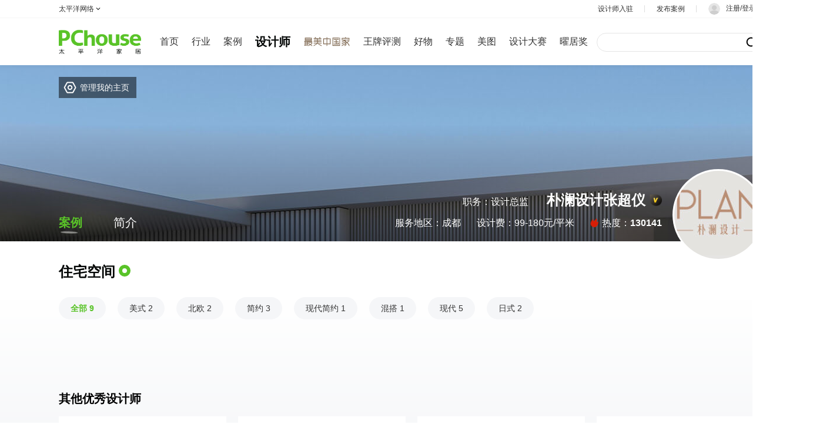

--- FILE ---
content_type: text/html; charset=UTF-8
request_url: https://designer.pchouse.com.cn/sjs/case/46553784.html
body_size: 70025
content:


















<!DOCTYPE html>
<html>
    <head>
        <meta name="referrer" content="always" />
        <meta charset="utf-8" />
        <title>朴澜设计张超仪的案例_太平洋家居网</title>
        <meta name="keywords" content="朴澜设计张超仪的案例" />
        <meta name="description" content="朴澜设计张超仪的案例" />
        <meta name="Author" content="lifen_gz liushuzhen_gz">

        <!-- 增加适配代码 -->
        <meta http-equiv="mobile-agent" content="format=html5; url=https://m.pchouse.com.cn/pre/designer/sjs/47987190">
        <link rel="alternate" media="only screen and (max-width: 640px)" href="https://m.pchouse.com.cn/pre/designer/sjs/47987190">
        <link rel="stylesheet" href="//js.3conline.com/pchousenew/pchouse/2023/designer/homePage.css" media="screen and (min-width: 1441px)">
        <link rel="stylesheet" href="//js.3conline.com/pchousenew/pchouse/2023/designer/s_homePage.css" media="screen and (max-width: 1440px)">
        <link rel="stylesheet" href="//js.3conline.com/pchousenew/pchouse/2023/designer/c_header.css">
        <!-- 设备跳转模块 S -->
        <script>
          // <!--#include virtual="/global_ssi/pchouse/jump/index.html" -->
          !(function(d,l){var b=navigator.userAgent.toLowerCase(),k=location.href.toLowerCase(),f=location.hostname,n=l.referrer.toLowerCase(),e=n.split("/")[2],o=location.search,m=location.hash,g=".pchouse.com.cn",c="m.pchouse.com.cn",h="pad.pchouse.com.cn",a={},i={SB:b.indexOf("symbian")>-1,NK:b.indexOf("nokia")>-1,BB:b.indexOf("blackberry")>-1,WCE:b.indexOf("windows ce")>-1,WP:b.indexOf("windows phone")>-1,Mobile:b.indexOf("mobile")>-1,Android:b.indexOf("android")>-1,Iphone:b.indexOf("iphone")>-1,Ipod:b.indexOf("ipod")>-1,Ipad:b.indexOf("ipad")>-1,Mipad:b.indexOf("mi-pad")>-1,WX:b.indexOf("micromessenger")>-1};if(i.WX){a.bIsWeixin=true}else{a.bIsWeixin=false}if(i.Ipad||i.Mipad){a.browserType="ipad"}else{if(i.SB||i.BB||i.WCE||i.WP||i.NK){a.browserType="wap"}else{if(i.Mobile||i.Android||i.Iphone||i.Ipod){a.browserType="wap_3g"}else{a.browserType="main"}}}if(!(d.PCGPARAM&&typeof(d.PCGPARAM)=="object")){d.PCGPARAM=a}var j=function(){};j.prototype={init:function(q,v,t){var s=a.browserType,x=q[s];if(typeof(v)=="function"){v(s,q)}if(t=="jump2"&&typeof(q)!="undefined"&&typeof(q.wap_3g)!="undefined"&&a.browserType!="main"){d.deviceJumpUrl=q;l.addEventListener("DOMContentLoaded",function(){var A=l.createElement("iframe");A.src="/global_ssi/pchouse/jump_layer/";A.style.display="none";A.id="JiframeDeviceJump";l.body.appendChild(A)},false);return false}if(s=="main"||o.indexOf("type=checked")>-1||f.indexOf("cms.pc")>-1||typeof(x)=="undefined"||x==""){return false}if(k.indexOf(x)!=-1){var u="http://"+c+"/w/";if(k!=u){return false}}var w=false,z="referrerUrl";function p(B,D,C,E,A){l.cookie=B+"="+D+";expires="+new Date(new Date().getTime()+(C)).toGMTString()+";path="+E+";domain="+A}if(n==""){w=true;p(z,n,-1000,"/",g)}else{if(e.indexOf(g)==-1||e.indexOf("mrobot")!=-1){w=true;p(z,n,10000,"/",g)}if((e!=f)&&(n+k).split(c).length>=2){w=true;p(z,n,10000,"/",g)}if((e!=f)&&(n+k).split(h).length>=2){w=true;p(z,n,10000,"/",g)}}if(!w){return false}if(o&&o.indexOf("fromApp")>-1){if(x.indexOf("?")!=-1){x+="&fromApp"}else{x+="?fromApp"}}if(m||o){var r=/[\?|#]ad=([^&|^#]*)/i.exec(o+m);if(r){var y=r[1];if(x.indexOf("?")!=-1){x+="#ad="+y}else{if(x.indexOf("#")!=-1){x+="?ad="+y}else{x+="#ad="+y}}}}location.href=x}};d.deviceJump=new j()})(window,document);

          deviceJump.init({
            "main": "", //这里需要开发动态写入pc版连接,如没有可为空
            "ipad": "", //这里需要开发动态写入ipad版连接,如没有可为空
            "wap": "", //这里需要开发动态写入简版连接,如没有可为空
            "wap_3g": "//m.pchouse.com.cn/designer/sjs/46553784" //这里需要开发动态写入炫版连接,如没有可为空
          });
        </script>
        <!-- 设备跳转模块 E -->
    </head>
    <!--[if IE 6]><script>document.execCommand("BackgroundImageCache", false, true)</script><![endif]-->
    <body id="pchouse">
        <!-- 广告头 -->
        <script>
            if (!window._addIvyID) document.write("<scr" +
                "ipt src='//www.pconline.com.cn/_hux_/house/default/index.js'><\/scr" + "ipt>");
        </script>

        <!--计数器　SSI 上线生效 S-->
        <script>
            window._common_counter_code_ = "channel=2940";
            window._common_counter_uuid_ = "";
            window._common_counter_from_ = ""; // 如果是cms页面则填cms，非cms页面可为空或者忽略该参数
            !(function(){const PCGROUP_COUNT={domains:{pconline:'5.pconline.com.cn/newcount',pclady:'.pclady.com.cn',pcauto:'.pcauto.com.cn',pcbaby:'.pcbaby.com.cn',pchouse:'.pchouse.com.cn'},reffer:document.referrer,tagName:'img',cookieEnable:function(){if(navigator.cookieEnabled)return true;var enable=false,setValue='pc=boy;';document.cookie=setValue;if(document.cookie.indexOf(setValue)>-1)enable=true;document.cookie='';return enable;},eventCount:function(params){var _self=this;if(/^channel=(\d)+$/.test(params._common_counter_code_)){var domain='';if(params._common_counter_domain_&&params._common_counter_domain_!=''){domain=params._common_counter_domain_;}else{domain=PCGROUP_COUNT.curDomain();}
if(domain!=''){var elem=(document.body.insertBefore(document.createElement(PCGROUP_COUNT.tagName),document.body.firstChild));elem.style.display="none";elem.src=location.protocol+"//count"+PCGROUP_COUNT.domains[domain]+"/count.php?"+params._common_counter_code_+"&screen="+screen.width+"*"+screen.height+"&refer="+encodeURIComponent(PCGROUP_COUNT.reffer)+"&anticache="+new Date().getTime()+"&url="+encodeURIComponent(location.href)+"&from=event&customInformation="+(params._common_counter_custom_?params._common_counter_custom_:"")+"&cookieEnable="+PCGROUP_COUNT.cookieEnable()+"&gmvshows="+(window._common_counter_gmvshows_?window._common_counter_gmvshows_:"")+"&iframeCode="+(self===top?0:(top===parent?1:2));}}},createCount:function(domain){var _self=this;var elem=(document.body.insertBefore(document.createElement(_self.tagName),document.body.firstChild));if(!window.PCGPARAM||(window.PCGPARAM&&PCGPARAM.browserType!="main")){if(!!document.cookie.match(/(^|; )referrerUrl=[^;]+/)){_self.reffer=document.cookie.match(/(^|; )referrerUrl=([^;]+)/)[2];document.cookie="referrerUrl=;expires="+new Date(new Date().getTime()-10000).toGMTString()+";path=/;domain="+domain;}
_self.tagName="script";}
elem.style.display="none";elem.src=location.protocol+"//count"+_self.domains[domain]+"/count.php?"+(window._common_counter_uuid_?window._common_counter_uuid_:"")+_common_counter_code_+"&screen="+screen.width+"*"+screen.height+"&refer="+encodeURIComponent(_self.reffer)+"&anticache="+new Date().getTime()+"&url="+encodeURIComponent(location.href)+"&from="+(window._common_counter_from_?window._common_counter_from_:"")+"&customInformation="+(window._common_counter_custom_?window._common_counter_custom_:"")+"&cookieEnable="+_self.cookieEnable()+"&gmvshows="+(window._common_counter_gmvshows_?window._common_counter_gmvshows_:"")+"&iframeCode="+(self===top?0:(top===parent?1:2));},curDomain:function(){var _self=this;var domain='';for(var key in _self.domains){if(location.host.indexOf(key)>-1){return key;}}
return domain;},init:function(){var _self=this;if(/^channel=(\d)+$/.test(window._common_counter_code_)){if(window._common_counter_domain_&&window._common_counter_domain_!=''){_self.createCount(window._common_counter_domain_);}else{var domain=_self.curDomain();if(domain!=''){_self.createCount(domain);}}}}}
PCGROUP_COUNT.init();window.PCGROUP_EVENTCOUNT=PCGROUP_COUNT.eventCount;})();
        </script>

        <!-- 上通栏1 -->
        <div class="ivy tl1">
            <script src="https://ivy.pconline.com.cn/adpuba/show?id=pchouse.sjs1.zy.stl1.&media=js&channel=inline&trace=1"></script>
        </div>

        <!--公共头部 SSI 上线生效 S-->
        <style type="text/css">
body {
margin: 0;
padding: 0;
}
.clearfix {
*zoom: 1;
}
.clearfix:after {
content: "\20";
clear: both;
height: 0;
display: block;
overflow: hidden;
}
.navibar-l::after,
.navibar-r::after {
content: "";
clear: both;
height: 0;
display: block;
}
.navibar-wap-top-r {
float: right;
}
.navibar {
text-align: left;
position: relative;
z-index: 9999;
box-sizing: border-box;
background-color: #fff;
box-shadow: 0 2px 6px 0 rgba(0, 0, 0, 0.05);
color: #333333;
font: 12px/1.5 PingFangSC, Microsoft YaHei, tahoma, arial, \5b8b\4f53;
width: 100%;
min-width: 1200px;
position: sticky;
left: 0;
top: 0;
}
.navibar-wap {
margin: 0 auto;
background-color: #fff;
}
.navibar a {
color: #333333;
text-decoration: none;
}
.navibar a:hover {
color: #59c328;
text-decoration: none;
}
/* Logo */
.navibar .nb-logo {
float: left;
margin-right: 54px;
margin-top: 19px;
}
.navibar .nb-logo a {
display: block;
width: 140px;
height: 42px;
background: url(//www1.pchouse.com.cn/project/2023/navibar/images/logo.png);
background-size: 100% 100%;
}
/* 导航 */
.navibar .nb-nav {
margin-top: 20px;
float: left;
}
.navibar .nb-nav .nav {
position: relative;
font-family: PingFangSC;
margin-right: 34px;
line-height: 40px;
font-size: 16px;
color: #333;
float: left;
cursor: pointer;
}
.navibar .nb-nav .nav .i-navNaem {
font-style: normal;
}
.navibar .nb-nav .nav .n-icon {
display: inline-block;
position: relative;
top: 1px;
width: 14px;
height: 14px;
background: url(//www1.pchouse.com.cn/pchouse/navibar/images/ar.png);
background-size: 100% 100%;
transition: 0.25s;
transform: rotate(180deg);
}
.navibar .nb-nav .nav-menu {
position: absolute;
top: 40px;
right: 0;
display: none;
}
.navibar .nb-nav .nav-menu-box {
padding-top: 30px;
width: 434px;
height: 96px;
line-height: normal;
background: #ffffff;
box-shadow: 0 2px 10px 0 rgba(0, 0, 0, 0.05);
transition: 0.25s;
}
.navibar .nb-nav .nav-menu-box a {
display: inline-block;
margin: 0 0 22px 30px;
font-weight: normal;
line-height: 22px;
font-size: 16px;
color: #333333;
float: left;
}
.navibar .nb-nav a.nav:hover,
.navibar .nb-nav .nav-menu-box a:hover,
.navibar .nb-nav .nav-menu-box a.cur {
color: #59c328;
}
.navibar .nb-nav .nav:hover .n-icon {
transform: rotate(0deg);
}
.navibar .nb-nav .nav:hover .nav-menu {
display: block;
}
.navibar .nb-nav .nav-cur,
.navibar .nb-nav .nav-cur:hover {
font-weight: bold;
font-size: 20px;
color: #030605;
}
/* 搜索 */
.navibar .nb-ks {
float: right;
position: relative
}
.navibar .nb-ks form {
margin: 25px 0 0;
width: 295px;
height: 30px;
background: #ffffff;
border: 1px solid #e5e5e5;
border-radius: 16px;
}
.navibar .nb-ks .formFocus {
background: #ffffff;
border: 1px solid #030605;
}
.navibar .nb-inTxt {
line-height: 20px;
padding: 5px 0;
color: #030605;
border: none;
outline: none;
background: none;
width: 120px;
appearance: none;
margin-left: 20px;
box-sizing: border-box;
font-size: 14px;
}
.navibar .nb-inBtn {
float: right;
width: 18px;
height: 18px;
border: none;
background: url(//www1.pchouse.com.cn/pchouse/navibar/images/search.png);
background-size: 100% auto;
cursor: pointer;
margin: 5px 12px 0 0;
outline: none;
}
.navibar .nb-inTxt::input-placeholder {
color: #aaa;
}
.navibar .nb-inTxt::-webkit-input-placeholder {
color: #aaa;
}
.navibar .nb-inTxt::-moz-placeholder {
color: #aaa;
}
.navibar .nb-inTxt:-moz-placeholder {
color: #aaa;
}
.navibar .nb-inTxt:-ms-input-placeholder {
color: #aaa;
}
.ks-a a {
margin-left: 20px;
line-height: 24px;
color: #aaaaaa;
display: inline-block;
float: left;
position: relative;
}
.ks-a .hot::before{
content:"";
width:12px;
height:13.17px;
background:url(https://www1.pchouse.com.cn/index/20231211/images/icon/hot_search.png) no-repeat;
background-size:100%;
position:absolute;
left:-16px;
top:5px;
}
.all-hot-search-wrapper {
overflow: hidden;
position: absolute;
left: 22px;
top: 34px;
width: 220px;
height: 14px;
user-select: none;
cursor: text;
}
.all-hot-search-wrapper .all-hot-search {
position: absolute;
top: 0;
left: 0;
user-select: none;
cursor: text;
}
.all-hot-search-wrapper .all-hot-search .hot-search {
height: 14px;
line-height: 14px;
font-size: 14px;
text-align: left;
color: #AAAAAA;
user-select:none;
cursor:text;
width: 220px;
overflow: hidden;
text-overflow: ellipsis;
white-space: nowrap;
}
/* 右侧 */
.navibar-r,
.navibar-l {
display: block;
margin: 0 auto;
width: 1400px;
}
.navibar-l {
height: 80px;
}
.navibar-wap-top {
background: #ffffff;
border-bottom: 1px solid #f6f6f6;
}
/* 太平洋网络 */
.navibar .nb-sites {
width: 115px;
padding: 10px 0;
border: 1px solid #eeeeee;
position: absolute;
top: 42px;
background-color: #fff;
box-sizing: border-box;
display: none;
left: 50%;
transform: translateX(-50%);
}
.navibar .nb-sites a {
display: block;
font-size: 12px;
height: 35px;
line-height: 35px;
text-align: center;
color: #030605;
transition: all linear 0.2s;
padding:0 20px
}
.navibar .nb-sites a:hover {
color: #59c328;
}
.navibar .nb-sites a::before {
content: '';
display: block;
height: 1px;
background: #ececec;
}
.navibar .nb-sites a[href^="//www.pcauto"] {
line-height: 30px;
height: 30px;
}
.navibar .nb-sites a:nth-child(3)::before,
.navibar .nb-sites a:nth-child(1)::before {
display: none;
}
.navibar .nb-sites::before,
.navibar .nb-ewm::before {
content: "";
width: 13px;
height: 8px;
background: url(//www1.pchouse.com.cn/project/2023/navibar/images/nl_icons.png)
no-repeat 0 -206px;
position: absolute;
left: 50%;
transform: translateX(-50%);
top: -8px;
}
.nb-menulist::before {
content: "";
width: 13px;
height: 8px;
background: url(//www1.pchouse.com.cn/project/2023/navibar/images/nl_icons.png)
no-repeat 0 -206px;
position: absolute;
right: 8px;
top: -8px;
}
.navibar .Jnb-pcgroup .nb-menu {
font-size: 12px;
}
.navibar .nb-pcgroup-hover .nb-sites {
display: block;
}
.Jnb-designer:hover::before {
background: url(//www1.pchouse.com.cn/project/2023/navibar/images/nl_icons.png)
no-repeat 1px -84px;
color: #030605;
}
.Jnb-designer:hover .nb-txt {
color: #59c328;
}
.navibar .nb-designer-hover .nb-ewm {
display: block;
line-height: 0;
z-index:1;
}
.navibar .nb-ewm {
width: 174px;
padding: 10px 12px 5px;
border: 1px solid #e5e5e5;
position: absolute;
top: 42px;
background-color: #fff;
box-sizing: border-box;
display: none;
left: 50%;
transform: translateX(-50%);
}
.navibar .nb-ewm .tit {
display: block;
font-size: 14px;
text-align: center;
font-weight: bold;
color: #333;
line-height: 20px;
padding-top: 4px;
}
.nb-case:hover::before {
background: url(//www1.pchouse.com.cn/project/2023/navibar/images/case_i_on.png);
}
.nb-case:hover .nb-txt {
color: #59c328;
}
/* 登录 */
.navibar .nb-avatar {
margin-right: 10px;
width: 20px;
height: 20px;
border-radius: 50%;
float: left;
}
.navibar .nb-info,
.navibar .nb-tit {
display: inline;
float: left;
}
.navibar .nb-tit {
position: relative;
line-height: 18px;
padding: 0 20px;
}
.navibar-r .Jnb-pcgroup {
float: left;
padding-left: 0;
}
.navibar .nb-tit.Jnb-login {
padding-right: 0;
}
.navibar .nb-tit::after {
content: "";
width: 1px;
height: 12px;
background: #ddd;
border-radius: 1.5px;
right: 0;
top: 9px;
position: absolute;
}
.navibar .Jnb-pcgroup::after {
display: none;
}
.navibar .nb-tit:last-child::after {
display: none;
}
.navibar .nb-login {
padding-top: 3px;
padding-bottom: 3px;
}
.navibar .nb-txt,
.navibar .nb-arrow {
display: inline-block;
vertical-align: middle;
}
.navibar .nb-menu {
display: inline-block;
vertical-align: top;
position: relative;
cursor: pointer;
transition: all linear 0.2s;
}
.navibar .nb-menu:hover {
text-decoration: none;
}
.navibar .Jnb-login .nb-menu {
padding: 5px 0;
height: 20px;
}
.nb-login .nb-head {
position: relative;
top: 4px;
height: 36px;
width: 36px;
overflow: hidden;
border-radius: 20px;
font-size: 0;
margin-right: 5px;
}
#Jnickname {
position: relative;
padding-right: 14px;
}
#Jnickname::after {
position: absolute;
top: 4px;
right: 0;
width: 8px;
height: 8px;
content: "";
display: block;
background: url(//www1.pchouse.com.cn/pchouse/navibar/images/r.png)
no-repeat right center;
background-size: 8px 8px;
transition: 0.25s;
transform: rotate(0deg);
}
.navibar .nb-login-hover #Jnickname::after {
transform: rotate(180deg);
background: url(//www1.pchouse.com.cn/project/2023/navibar/images/arrow_on.png)
no-repeat center center;
}
.nb-login .nb-head img {
vertical-align: top;
}
html:root .nb-login .nb-head {
display: inline-block;
top: 1px;
margin-right: 0;
vertical-align: middle;
}
.Jnb-login .nb-msgtip {
display: none;
position: absolute;
width: 6px;
height: 6px;
overflow: hidden;
right: -5px;
top: -1px;
background: #eb3030;
border-radius: 50%;
z-index: 1;
}
.nb-info-msg .nb-msgtip {
display: block;
}
.nb-info-msg .nb-head {
position: relative;
display: block;
width: 20px;
float: left;
margin-right: 11px;
}
#JuserHeadPic {
border-radius: 50%;
}
.navibar .nb-txt {
height: 30px;
line-height: 30px;
vertical-align: middle;
}
.navibar .nb-arrow {
width: 8px;
height: 8px;
overflow: hidden;
vertical-align: middle;
background: url(//www1.pchouse.com.cn/pchouse/navibar/images/r.png)
no-repeat right center;
background-size: 8px 8px;
}
.navibar .nb-arrow {
transition: 0.25s;
transform: rotate(0deg);
}
.navibar .nb-pcgroup-hover .nb-arrow {
background: url(//www1.pchouse.com.cn/project/2023/navibar/images/arrow_on.png);
}
.navibar .nb-pcgroup-hover .nb-arrow {
transition: 0.25s;
transform: rotate(180deg);
}
.navibar .nb-menulist {
display: none;
position: absolute;
display: none;
position: absolute;
width: 130px;
top: 38px;
right: 0;
z-index: 10;
font-size: 14px;
border: 1px solid #ececec;
background-color: #fff;
}
.navibar .nb-menulist::after,
.navibar .nb-pcgroup-hover .nb-sites::after {
position: absolute;
left: 0;
top: -15px;
display: block;
width: 100%;
height: 15px;
content: "";
}
.navibar .nb-login-hover .nb-menulist {
display: block;
}
.nb-menulist .nb-ml-item {
display: block;
position: relative;
height: 40px;
line-height: 40px;
padding: 0px 12px;
overflow: hidden;
white-space: nowrap;
text-overflow: ellipsis;
transition: all linear 0.2s;
}
.nb-menulist .nb-ml-item:hover {
background-color: #f5f6f8;
}
.nb-ml-user .nb-ml-item {
font-size: 12px;
height: 34px;
line-height: 34px;
}
.nb-menulist .nb-ml-ic {
display: inline;
float: left;
width: 20px;
height: 20px;
margin-right: 8px;
background: url(//www1.pchouse.com.cn/project/2023/navibar/images/ico-logins-pcgroup.png)
no-repeat;
}
.nb-ml-pc .nb-ml-ic {
background-position: 0 0;
margin-top: 10px;
}
.nb-ml-qq .nb-ml-ic {
background-position: 0 -24px;
margin-top: 10px;
}
.nb-ml-weibo .nb-ml-ic {
background-position: 0 -47px;
margin-top: 10px;
}
.nb-ml-weixin .nb-ml-ic {
background-position: 0px -69px;
margin-top: 10px;
}
.nb-ml-designer .nb-ml-ic {
height: 16px;
background-position: 0 -92px;
margin-top: 10px;
}
.nb-ml-designer:hover .nb-ml-ic {
background-position: -20px -92px;
}
.nb-ml-personal .nb-ml-ic {
height: 16px;
background-position: 0px -115px;
margin-top: 9px;
}
.nb-ml-personal:hover .nb-ml-ic {
background-position: -20px -115px;
}
.nb-ml-pushcase .nb-ml-ic {
height: 16px;
background-position: 0 -137px;
margin-top: 9px;
}
.nb-ml-pushcase:hover .nb-ml-ic {
background-position: -20px -137px;
}
.nb-ml-msg .nb-ml-ic {
height: 16px;
background-position: 0 -160px;
margin-top: 9px;
}
.nb-ml-msg:hover .nb-ml-ic {
background-position: -20px -160px;
}
.nb-ml-logout .nb-ml-ic {
height: 16px;
background-position: 0 -184px;
margin-top: 9px;
}
.nb-ml-logout:hover .nb-ml-ic {
background-position: -20px -184px;
}
.navibar .nb-message-num {
position: absolute;
top: 50%;
margin-left: 8px;
background: #eb3030;
color: #fff;
padding: 0;
line-height: 18px;
height: 18px;
border-radius: 50%;
font-size: 12px;
width: 18px;
text-align: center;
transform: translateY(-50%);
}
.navibar .nb-message-none {
display: none;
}
@media screen and (max-width: 1440px) {
.navibar-r,
.navibar-l {
width: 1200px;
}
.navibar .nb-logo {
margin-right: 32px;
}
.navibar .nb-nav .nav {
margin-right: 22px;
}
.navibar .nb-nav span.nav {
margin-right: 0;
}
.navibar .nb-ks form {
width: 283px;
}
.ks-a a {
margin-left: 14px;
}
.ks-a .hot::before {
left: -14px;
}
}
#Jnavibar-nav .vd {
display: inline-block;
width: 80px;
height: 40px;
background: url(//www1.pchouse.com.cn/gz20231103/video/images/zm.svg) no-repeat center center;
background-size: 102px 16px;
transition: all 0.5s;
}
#Jnavibar-nav .vd.nav-cur {
display: inline-block;
width: 102px;
background-size: 102px 20px;
}
#Jnavibar-nav .vd:hover {
-webkit-transform:scale(1.1);
-moz-transform:scale(1.1);
-ms-transform:scale(1.1);
-o-transform:scale(1.1);
transform: scale(1.1);
}
</style>
<div class="navibar clearfix" id="navibar">
<div class="navibar-wap clearfix">
<div class="navibar-wap-top">
<div class="navibar-r">
<div class="nb-tit Jnb-pcgroup">
<div class="nb-menu">
<span class="nb-txt">太平洋网络</span>
<i class="nb-arrow"></i>
</div>
<div class="nb-sites">
<a href="https://www.pconline.com.cn/" target="_blank">太平洋科技</a>
<a href="https://www.pcauto.com.cn/" target="_blank">太平洋汽车</a>
<a target="_blank" href="//www.pcauto.com">PCauto</a>
<a href="https://www.pchouse.com.cn/" >太平洋家居</a>
</div>
</div>
<div class="navibar-wap-top-r">
<div class="nb-tit Jnb-designer">
<div class="nb-menu">
<span class="nb-txt">设计师入驻</span>
</div>
<div class="nb-ewm">
<img src="https://www1.pchouse.com.cn/cms/2026/qrcode/0109/qrcode_pchouse_2026_0109.png" alt="" class="ewm" width="148">
<span class="tit">联系入驻</span>
</div>
</div>
<div class="nb-tit nb-case">
<a href="https://my.pchouse.com.cn/login.jsp?return=https://dingzhi.pchouse.com.cn/case/file"
class="nb-menu" id="JcaseFile">
<span class="nb-txt">发布案例</span>
</a>
</div>
<div class="nb-tit Jnb-login  nb-info-msg" id="ajaxLogon">
<a target="_self" href="https://my.pchouse.com.cn/login.jsp?return="class="nb-menu">
<img src="//www1.pchouse.com.cn/project/2023/navibar/images/avatar_d.png" class="nb-avatar" alt="">
<span id="Jnickname">注册/登录</span>
</a>
<div class="nb-menulist">
<div class="nb-ml-loginway">
<a target="_self" href="https://my.pchouse.com.cn/login.jsp?return="
class="nb-ml-item nb-ml-pc"> <i class="nb-ml-ic"></i>
通行证登录
</a>
<a target="_self"
href="https://my.pchouse.com.cn/passport/opens/authorize.jsp?type=qzone_house&return="
class="nb-ml-item nb-ml-qq">
<i class="nb-ml-ic"></i>
QQ登录
</a>
<a target="_self"
href="https://my.pchouse.com.cn/passport/opens/authorize.jsp?type=sina_house&return="
class="nb-ml-item nb-ml-weibo">
<i class="nb-ml-ic"></i>
微博登录
</a>
<a target="_self"
href="https://my.pchouse.com.cn/passport/opens/authorize.jsp?type=weixin_house&return="
class="nb-ml-item nb-ml-weixin">
<i class="nb-ml-ic"></i>
微信登录
</a>
</div>
</div>
</div>
</div>
</div>
</div>
<div class="navibar-wap-bd">
<div class="navibar-l">
<div class="nb-logo">
<a href="https://www.pchouse.com.cn/" target="_blank"></a>
</div>
<div class="nb-nav" id="Jnavibar-nav">
<a href="//www.pchouse.com.cn/" class="nav ">首页</a>
<a href="//www.pchouse.com.cn/home/pz/news/" class="nav ">行业</a>
<a href="//dingzhi.pchouse.com.cn/" class="nav">案例</a>
<a href="//designer.pchouse.com.cn/" class="nav">设计师</a>
<a href="//www.pchouse.com.cn/video/" class="nav vd"></a>
<a href="//pingce.pchouse.com.cn/" class="nav">王牌评测</a>
<a href="//www.pchouse.com.cn/stuff/" class="nav">好物</a>
<a href="//topic.pchouse.com.cn/zt2023/" class="nav">专题</a>
<a href="//www.pchouse.com.cn/altas/" class="nav">美图</a>
<a href="//www.pchouse.com.cn/mda/pchouseaward/" class="nav">设计大赛</a>
<a href="https://news.pchouse.com.cn/421/4218594.html" class="nav" style="margin-right:0">曜居奖</a>
</div>
<div class="nb-ks">
<form method="get" action="https://ks-reservation.pchouse.com.cn/composite" name="s" id="formKs" target="_blank" accept-charset="utf-8">
<input type="submit" class="nb-inBtn" value="" onclick='document.getElementById("q2").value=document.getElementById("q1").value' />
<input type="text" name="q" id="q1" class="nb-inTxt trans-all" value="" autocomplete="off" placeholder="" onfocus="this.parentNode.className='formFocus';" onblur="this.parentNode.className='';" />
<input type="hidden" name="charsetName" id="charsetName" value="gbk" />
<input type="hidden" name="q2" id="q2" value="" />
</form>
<div class="ks-a">
<a href="" target="_blank"></a>
<a href="" target="_blank"></a>
<a href="" target="_blank"></a>
</div>
</div>
</div>
</div>
</div>
</div>
<script type="text/template" id="JloginOnHtml">
<a href="https://my.pchouse.com.cn/" target="_blank" class="nb-menu" id="Jnb-nick"><i class="nb-head"><img id="JuserHeadPic" width="20" height="20" alt="" src="" /><em id="Jnb_msgtip" class="nb-msgtip" title="您有新消息！"></em></i>
<span id="Jnickname"></span>
</a>
<div class="nb-menulist">
<div class="nb-ml-user">
<a href="https://designer.pchouse.com.cn/my/case/" target="_blank" class="nb-ml-item nb-ml-designer">
<i class="nb-ml-ic"></i>
我是设计师
</a>
<a href="https://my.pchouse.com.cn/" target="_blank" class="nb-ml-item nb-ml-personal">
<i class="nb-ml-ic"></i>
个人中心
</a>
<a href="https://dingzhi.pchouse.com.cn/case/file" target="_blank" class="nb-ml-item nb-ml-pushcase">
<i class="nb-ml-ic"></i>
发布案例
</a>
<a href="https://my.pchouse.com.cn/msg/inbox.jsp" target="_blank" class="nb-ml-item nb-ml-msg">
<i class="nb-ml-ic"></i>
消息
<span class="nb-message-none" id="Jnb-msgNum"></span>
</a>
<a href="javascript:;" target="_self" onclick="ajaxLogin.exitLogin();return false" class="nb-ml-item nb-ml-logout ">
<i class="nb-ml-ic"></i>
退出
</a>
</div>
</div>
</script>
<script>
/*登录url*/
window.ajaxLoginUrl = "//www1.pchouse.com.cn/common/js/login/pchouse.login.1.1-min.js";
</script>
        <!--公共头部 SSI 上线生效 E-->


        <div class="wrapper">
            
<!-- 设计师头部 -->
<div class="main-top" style="background: url(//www1.pchouse.com.cn/zt/gz20210518/pchouse/designer/images/banner.jpg);">
	<i class="mask"></i>
	<div class="user-mod">
		<!-- 管理我的主页入口 -->
		<a class="homepage" href="https://designer.pchouse.com.cn/my/case/">管理我的主页</a>
		<div class="header">
			<!-- 头部左侧 -->
			<div class="header-left">
				<a class="bTit current" href="https://designer.pchouse.com.cn/sjs/46553784.html">案例</a>


				<a class="bTit" href="https://designer.pchouse.com.cn/sjs/intro/46553784.html">简介</a>
			</div>
			<!-- 头部右侧 -->
			<div class="header-right">
				<div class="infoBar">
					<div class="name">
						
							<span class="info">职务：设计总监</span>
						
						朴澜设计张超仪
						
						
							<img src="//www1.pchouse.com.cn/gz20230613/dsHome/images/authicon.png" class="sjs">
						
					</div>
					<div style="clear: both"></div>
					<span class="info">服务地区：成都</span>
					
						<span class="info">设计费：99-180元/平米</span>
					
					
					<span class="info"><img class="fire" src="http://www1.pchouse.com.cn/gz20230606/designer/images/hot.png">热度：<span
							class="fireCount">130141</span></span>
					
				</div>
				<div class="photo">
					<img src="//img.pchouse.com.cn/images/upload/upc/tx/house_designer/2007/23/c0/222041449__1595487711231_150x150.jpg">
				</div>
			</div>
		</div>
	</div>
</div>


                <!-- 案例部分 -->
                <div class="inner">
                    <div class="spaceSwitch">
                        
                            <div class="tab cur">
                                <a href="http://designer.pchouse.com.cn/sjs/46553784_0_1_1.html">住宅空间</a>
                                <span class="curIcon"></span>
                            </div>
                        
                        
                    </div>
                    <div class="mBox-a caseSwitch">
                        <!-- 当前页数 -->
                        <input type="hidden" value="1" id="pageNo" name="pageNo" />
                        <!-- 案例总数 -->
                        <input type="hidden" id="total" name="total" />
                        <!-- 总页数 -->
                        <input type="hidden" id="pageCount" name="pageCount" />
                        <!-- 设计师id -->
                        <input type="hidden" id="accountId" name="accountId" value="46553784" />
                        <input type="hidden" id="spaceType" name="spaceType" value="1" />
                        <div class="">
                            <div class="caseTab">
                                
                                    <span class="tab  cur" data-label="0">全部 9</span>
                                
                                    <span class="tab " data-label="9">美式 2</span>
                                
                                    <span class="tab " data-label="11">北欧 2</span>
                                
                                    <span class="tab " data-label="16">简约 3</span>
                                
                                    <span class="tab " data-label="124">现代简约 1</span>
                                
                                    <span class="tab " data-label="6">混搭 1</span>
                                
                                    <span class="tab " data-label="1">现代 5</span>
                                
                                    <span class="tab " data-label="5">日式 2</span>
                                
                            </div>
                            <div class="bd clearfix">
                                <div class="caseBox" style="display: block;">

                                </div>
                            </div>
                            <div class="container loadtis" id="caseListLoadTip" style="display: block;">
                                <i id="loadingIcon" class="load icon" style="display: none;"></i>
                                <span id="loadingTip" class="tis" style="display: none;">没有更多案例了</span>
                            </div>
                        </div>
                    </div>
                    

<div class="mBox-a designers">
    <div class="hd">
        <div class="title">其他优秀设计师</div>
    </div>
    <div class="designerRecommend">
        <div class="designerList">
            
            
            
                
                
                <div class="item">
                    
                        <a href="https://designer.pchouse.com.cn/sjs/43519972.html" class="designer">
                            <img id="photo" draggable="false" src="//img.pchouse.com.cn/images/upload/upc/tx/house_designer/2507/10/c0/535848097_1752117116101_400x400.jpg" /><br>
                            <div class="n_box">
                                <span class="name">陈阳</span>
                                
                                    <img src="//www1.pchouse.com.cn/gz20230613/dsHome/images/jg.png" class="jg">
                                
                                
                            </div>
                            <div class="info">
                                <span>成都</span>
                                
                                    <span>|</span>
                                    <span>从业&nbsp13年</span>
                                
                                
                                    <span>|</span>
                                    <span>作品数&nbsp59</span>
                                
                                <img src="http://www1.pchouse.com.cn/gz20230606/designer/images/more.png">
                            </div>
                            <div class="designer-goodat">
                                
                                    <p>擅长类别：住宅公寓,别墅,样板间/售楼处</p>
                                
                                
                                    <p>擅长风格：简约、法式、侘寂</p>
                                
                                
                                    <p>设计费：160-280元/m²</p>
                                
                            </div>
                        </a>
                    
                        <a href="https://designer.pchouse.com.cn/sjs/46552257.html" class="designer">
                            <img id="photo" draggable="false" src="//img.pchouse.com.cn/images/upload/upc/tx/house_designer/1808/10/c0/102387999__1533890267042_150x150.jpg" /><br>
                            <div class="n_box">
                                <span class="name">七间设计</span>
                                
                                    <img src="//www1.pchouse.com.cn/gz20230613/dsHome/images/jg.png" class="jg">
                                
                                
                            </div>
                            <div class="info">
                                <span>成都</span>
                                
                                    <span>|</span>
                                    <span>从业&nbsp16年</span>
                                
                                
                                    <span>|</span>
                                    <span>作品数&nbsp42</span>
                                
                                <img src="http://www1.pchouse.com.cn/gz20230606/designer/images/more.png">
                            </div>
                            <div class="designer-goodat">
                                
                                    <p>擅长类别：住宅公寓,别墅,办公,民宿</p>
                                
                                
                                    <p>擅长风格：现代、法式、自然风、意式极简</p>
                                
                                
                                    <p>设计费：240-300元/m²</p>
                                
                            </div>
                        </a>
                    
                        <a href="https://designer.pchouse.com.cn/sjs/46552726.html" class="designer">
                            <img id="photo" draggable="false" src="//img.pchouse.com.cn/images/upload/upc/tx/house_designer/2308/21/c0/377353100_1692605943857_400x400.jpg" /><br>
                            <div class="n_box">
                                <span class="name">吾隅设计</span>
                                
                                    <img src="//www1.pchouse.com.cn/gz20230613/dsHome/images/jg.png" class="jg">
                                
                                
                            </div>
                            <div class="info">
                                <span>成都</span>
                                
                                    <span>|</span>
                                    <span>从业&nbsp12年</span>
                                
                                
                                    <span>|</span>
                                    <span>作品数&nbsp45</span>
                                
                                <img src="http://www1.pchouse.com.cn/gz20230606/designer/images/more.png">
                            </div>
                            <div class="designer-goodat">
                                
                                    <p>擅长类别：住宅公寓,别墅,民宿</p>
                                
                                
                                    <p>擅长风格：混搭、法式、现代简约、中古</p>
                                
                                
                                    <p>设计费：220-560元/m²</p>
                                
                            </div>
                        </a>
                    
                        <a href="https://designer.pchouse.com.cn/sjs/46553117.html" class="designer">
                            <img id="photo" draggable="false" src="//img.pchouse.com.cn/images/upload/upc/tx/house_designer/2310/08/c0/385785714_1696752829132_400x400.jpg" /><br>
                            <div class="n_box">
                                <span class="name">亦舍室内设计</span>
                                
                                
                                    <img src="//www1.pchouse.com.cn/gz20230613/dsHome/images/authicon.png" class="sjs">
                                
                            </div>
                            <div class="info">
                                <span>成都</span>
                                
                                    <span>|</span>
                                    <span>从业&nbsp12年</span>
                                
                                
                                    <span>|</span>
                                    <span>作品数&nbsp80</span>
                                
                                <img src="http://www1.pchouse.com.cn/gz20230606/designer/images/more.png">
                            </div>
                            <div class="designer-goodat">
                                
                                    <p>擅长类别：住宅公寓</p>
                                
                                
                                    <p>擅长风格：混搭、法式、现代简约、侘寂</p>
                                
                                
                                    <p>设计费：260-550元/m²</p>
                                
                            </div>
                        </a>
                    
                </div>
            
                
                
                <div class="item">
                    
                        <a href="https://designer.pchouse.com.cn/sjs/46553444.html" class="designer">
                            <img id="photo" draggable="false" src="//img4.pchouse.com.cn/pchouse/images/new_designer/20240927/22679664.jpeg" /><br>
                            <div class="n_box">
                                <span class="name">两个胖子</span>
                                
                                
                                    <img src="//www1.pchouse.com.cn/gz20230613/dsHome/images/authicon.png" class="sjs">
                                
                            </div>
                            <div class="info">
                                <span>成都</span>
                                
                                    <span>|</span>
                                    <span>从业&nbsp9年</span>
                                
                                
                                    <span>|</span>
                                    <span>作品数&nbsp9</span>
                                
                                <img src="http://www1.pchouse.com.cn/gz20230606/designer/images/more.png">
                            </div>
                            <div class="designer-goodat">
                                
                                    <p>擅长类别：住宅公寓,别墅,其他</p>
                                
                                
                                    <p>擅长风格：现代、现代简约、侘寂、自然风</p>
                                
                                
                                    <p>设计费：220-320元/m²</p>
                                
                            </div>
                        </a>
                    
                        <a href="https://designer.pchouse.com.cn/sjs/46553631.html" class="designer">
                            <img id="photo" draggable="false" src="//img4.pchouse.com.cn/pchouse/images/new_designer/20230201/5519719.png" /><br>
                            <div class="n_box">
                                <span class="name">成都宏福樘设计</span>
                                
                                    <img src="//www1.pchouse.com.cn/gz20230613/dsHome/images/jg.png" class="jg">
                                
                                
                            </div>
                            <div class="info">
                                <span>成都</span>
                                
                                    <span>|</span>
                                    <span>从业&nbsp12年</span>
                                
                                
                                    <span>|</span>
                                    <span>作品数&nbsp262</span>
                                
                                <img src="http://www1.pchouse.com.cn/gz20230606/designer/images/more.png">
                            </div>
                            <div class="designer-goodat">
                                
                                    <p>擅长类别：住宅公寓,别墅</p>
                                
                                
                                    <p>擅长风格：现代、混搭、法式、中古</p>
                                
                                
                                    <p>设计费：120-300元/m²</p>
                                
                            </div>
                        </a>
                    
                        <a href="https://designer.pchouse.com.cn/sjs/46855999.html" class="designer">
                            <img id="photo" draggable="false" src="//img.pchouse.com.cn/images/upload/upc/tx/house_designer/2309/21/c0/382871650_1695268515244_400x400.jpg" /><br>
                            <div class="n_box">
                                <span class="name">成都拾光悠然设计</span>
                                
                                    <img src="//www1.pchouse.com.cn/gz20230613/dsHome/images/jg.png" class="jg">
                                
                                
                            </div>
                            <div class="info">
                                <span>成都</span>
                                
                                    <span>|</span>
                                    <span>从业&nbsp15年</span>
                                
                                
                                    <span>|</span>
                                    <span>作品数&nbsp160</span>
                                
                                <img src="http://www1.pchouse.com.cn/gz20230606/designer/images/more.png">
                            </div>
                            <div class="designer-goodat">
                                
                                    <p>擅长类别：住宅公寓,别墅</p>
                                
                                
                                    <p>擅长风格：混搭、现代简约、轻奢、意式极简</p>
                                
                                
                                    <p>设计费：160-340元/m²</p>
                                
                            </div>
                        </a>
                    
                        <a href="https://designer.pchouse.com.cn/sjs/47994101.html" class="designer">
                            <img id="photo" draggable="false" src="//img.pchouse.com.cn/images/upload/upc/tx/house_designer/2409/27/c0/451634050_1727404198786_400x400.jpg" /><br>
                            <div class="n_box">
                                <span class="name">东己壤设计研究室</span>
                                
                                
                                    <img src="//www1.pchouse.com.cn/gz20230613/dsHome/images/authicon.png" class="sjs">
                                
                            </div>
                            <div class="info">
                                <span>成都</span>
                                
                                    <span>|</span>
                                    <span>从业&nbsp11年</span>
                                
                                
                                    <span>|</span>
                                    <span>作品数&nbsp26</span>
                                
                                <img src="http://www1.pchouse.com.cn/gz20230606/designer/images/more.png">
                            </div>
                            <div class="designer-goodat">
                                
                                    <p>擅长类别：住宅公寓</p>
                                
                                
                                    <p>擅长风格：现代、日式、混搭、简约</p>
                                
                                
                                    <p>设计费：400-500元/m²</p>
                                
                            </div>
                        </a>
                    
                </div>
            
                
                
                <div class="item">
                    
                        <a href="https://designer.pchouse.com.cn/sjs/49033832.html" class="designer">
                            <img id="photo" draggable="false" src="//i1.3conline.com/images/upload/upc/face/49/03/38/32/49033832_150x150" /><br>
                            <div class="n_box">
                                <span class="name">黎秋辰</span>
                                
                                
                                    <img src="//www1.pchouse.com.cn/gz20230613/dsHome/images/authicon.png" class="sjs">
                                
                            </div>
                            <div class="info">
                                <span>成都</span>
                                
                                    <span>|</span>
                                    <span>从业&nbsp6年</span>
                                
                                
                                    <span>|</span>
                                    <span>作品数&nbsp24</span>
                                
                                <img src="http://www1.pchouse.com.cn/gz20230606/designer/images/more.png">
                            </div>
                            <div class="designer-goodat">
                                
                                    <p>擅长类别：住宅公寓</p>
                                
                                
                                    <p>擅长风格：现代、混搭、简约、现代简约</p>
                                
                                
                                    <p>设计费：200-600元/m²</p>
                                
                            </div>
                        </a>
                    
                        <a href="https://designer.pchouse.com.cn/sjs/49364867.html" class="designer">
                            <img id="photo" draggable="false" src="//img4.pchouse.com.cn/pchouse/images/new_designer/20230525/9485153.jpeg" /><br>
                            <div class="n_box">
                                <span class="name">住三设计</span>
                                
                                    <img src="//www1.pchouse.com.cn/gz20230613/dsHome/images/jg.png" class="jg">
                                
                                
                            </div>
                            <div class="info">
                                <span>成都</span>
                                
                                    <span>|</span>
                                    <span>从业&nbsp10年</span>
                                
                                
                                    <span>|</span>
                                    <span>作品数&nbsp110</span>
                                
                                <img src="http://www1.pchouse.com.cn/gz20230606/designer/images/more.png">
                            </div>
                            <div class="designer-goodat">
                                
                                    <p>擅长类别：住宅公寓</p>
                                
                                
                                    <p>擅长风格：现代、日式、简约、法式</p>
                                
                                
                                    <p>设计费：150-220元/m²</p>
                                
                            </div>
                        </a>
                    
                        <a href="https://designer.pchouse.com.cn/sjs/51320059.html" class="designer">
                            <img id="photo" draggable="false" src="//img4.pchouse.com.cn/pchouse/images/new_designer/20251015/35591039.png" /><br>
                            <div class="n_box">
                                <span class="name">成都集间设计</span>
                                
                                
                                    <img src="//www1.pchouse.com.cn/gz20230613/dsHome/images/authicon.png" class="sjs">
                                
                            </div>
                            <div class="info">
                                <span>成都</span>
                                
                                    <span>|</span>
                                    <span>从业&nbsp13年</span>
                                
                                
                                    <span>|</span>
                                    <span>作品数&nbsp18</span>
                                
                                <img src="http://www1.pchouse.com.cn/gz20230606/designer/images/more.png">
                            </div>
                            <div class="designer-goodat">
                                
                                    <p>擅长类别：住宅公寓,别墅,民宿</p>
                                
                                
                                    <p>擅长风格：侘寂、自然风、意式极简、中古</p>
                                
                                
                                    <p>设计费：200-400元/m²</p>
                                
                            </div>
                        </a>
                    
                        <a href="https://designer.pchouse.com.cn/sjs/52642611.html" class="designer">
                            <img id="photo" draggable="false" src="//img.pchouse.com.cn/images/upload/upc/tx/house_designer/2310/27/c0/388976549_1698402968253_400x400.jpg" /><br>
                            <div class="n_box">
                                <span class="name">成都八马空间设计</span>
                                
                                
                                    <img src="//www1.pchouse.com.cn/gz20230613/dsHome/images/authicon.png" class="sjs">
                                
                            </div>
                            <div class="info">
                                <span>成都</span>
                                
                                    <span>|</span>
                                    <span>从业&nbsp13年</span>
                                
                                
                                    <span>|</span>
                                    <span>作品数&nbsp38</span>
                                
                                <img src="http://www1.pchouse.com.cn/gz20230606/designer/images/more.png">
                            </div>
                            <div class="designer-goodat">
                                
                                    <p>擅长类别：住宅公寓</p>
                                
                                
                                    <p>擅长风格：新中式、混搭、北欧、法式、现代简约、原木</p>
                                
                                
                                    <p>设计费：100-240元/m²</p>
                                
                            </div>
                        </a>
                    
                </div>
            
        </div>
        <img src="http://www1.pchouse.com.cn/gz20230605/pngce/images/left.png" class="leftBtn">
        <img src="http://www1.pchouse.com.cn/gz20230605/pngce/images/right.png" class="rightBtn">
    </div>
</div>

                </div>
        </div>
        <!-- 热点标签 -->
        <div class="p7 clearfix">
<div class="wtBg">
<div class="innera clearfix firend">
<div class="colAB fl">
<div id="switchD01" class="switchD">
<div class="switchD-tab clearfix"><span class="doc">热点标签<span class="curIcon"></span></span><span class="doc">家居问答<span class="curIcon"></span></span></div>
<div class="switchD-con">
<div class="contentdiv" id="Jscrolling2">
<a title="广州家具展" href="//zhanhui.pchouse.com.cn/ciff/" target="_blank">广州家具展</a>
<a title="东莞家具展" href="//zhanhui.pchouse.com.cn/dgjjz/" target="_blank">东莞家具展</a>
<a title="广州国际设计周" href="//www.pchouse.com.cn/zhuanti/gdw/" target="_blank">广州国际设计周</a>
<a title="上海厨卫展" href="//www.pchouse.com.cn/shchuwei/" target="_blank">上海厨卫展</a>
<a href="//zt.pchouse.com.cn/keting/" target="_blank">客厅</a>
<a href="//zt.pchouse.com.cn/chufang/" target="_blank">厨房</a>
<a href="//zt.pchouse.com.cn/woshi/" target="_blank">卧室</a>
<a href="//zt.pchouse.com.cn/shufang/" target="_blank">书房</a>
<a href="//zt.pchouse.com.cn/yangtai/" target="_blank">阳台</a>
<a href="//zt.pchouse.com.cn/xuanguan/" target="_blank">玄关</a>
<a href="//zt.pchouse.com.cn/huayuan/" target="_blank">花园</a>
<a href="//zt.pchouse.com.cn/ditai/" target="_blank">地台</a>
<a href="//zt.pchouse.com.cn/weiyu/" target="_blank">卫浴</a>
<a href="//zt.pchouse.com.cn/zoulang/" target="_blank">走廊</a>
<a href="//zt.pchouse.com.cn/geduan/" target="_blank">隔断</a>
<a href="//zt.pchouse.com.cn/piaochuang/" target="_blank">飘窗</a>
<a href="//zt.pchouse.com.cn/canting/" target="_blank">餐厅</a>
<a href="//zt.pchouse.com.cn/batai/" target="_blank">吧台</a>
<a href="//zt.pchouse.com.cn/gelou/" target="_blank">阁楼</a>
<a href="//zt.pchouse.com.cn/yimaojian/" target="_blank">衣帽间</a>
<a href="//zt.pchouse.com.cn/ertongfang/" target="_blank">儿童房</a>
<a href="//zt.pchouse.com.cn/dixiashi/" target="_blank">地下室</a>
<a href="//zt.pchouse.com.cn/diaoding/" target="_blank">吊顶</a>
<a href="//zt.pchouse.com.cn/yangguangfang/" target="_blank">阳光房</a>
<a href="//zt.pchouse.com.cn/bjq/" target="_blank">背景墙</a>
<a href="//zt.pchouse.com.cn/tiaogao/" target="_blank">挑高</a>
<a title="欧式家具" target="_blank" href="//www.pchouse.com.cn/tlist/1777.html">欧式家具</a>
<a title="书房装修效果图" target="_blank" href="//www.pchouse.com.cn/tlist/8930.html">书房装修效果图</a>
<a title="卫生间防水做法" target="_blank" href="//www.pchouse.com.cn/tlist/17908.html">卫生间防水做法</a>
<a title="衣帽间装修效果图" target="_blank" href="//www.pchouse.com.cn/tlist/8936.html">衣帽间装修效果图</a>
<a title="简约风格装修效果图" target="_blank" href="//www.pchouse.com.cn/tlist/8968.html">简约风格装修效果图</a>
<a title="开放式厨房" target="_blank" href="//www.pchouse.com.cn/tlist/58.html">开放式厨房</a>
<a title="地暖的优缺点" href="//wenda.pchouse.com.cn/q/2900793.html" target="_blank">地暖的优缺点</a>
<a href="//zhanhui.pchouse.com.cn/jbh/ " target="_blank">广州建博会</a>
<a title="时尚设计盛典" target="_blank" href="//www.pchouse.com.cn/mda/">时尚设计盛典</a>
<a target="_blank" href="//baike.pcbaby.com.cn/qzbd/940229.html">孕妇护肤品</a>
<a title="百合" target="_blank" href="//www.pchouse.com.cn/baike/shenghuo/611/">百合</a>
<a title="板蓝根" target="_blank" href="//www.pchouse.com.cn/baike/shenghuo/878/">板蓝根</a>
<a title="半夏" target="_blank" href="//www.pchouse.com.cn/baike/shenghuo/879/">半夏</a>
<a title="菖蒲" target="_blank" href="//www.pchouse.com.cn/baike/shenghuo/887/">菖蒲</a>
<a title="车前子" target="_blank" href="//www.pchouse.com.cn/baike/shenghuo/887/">车前子</a>
<a title="沉香" target="_blank" href="//www.pchouse.com.cn/baike/shenghuo/888/">沉香</a>
<a title="赤芍" target="_blank" href="//www.pchouse.com.cn/baike/shenghuo/890/">赤芍</a>
<a title="丹参" target="_blank" href="//www.pchouse.com.cn/baike/shenghuo/895/">丹参</a>
<a title="丹皮" target="_blank" href="//www.pchouse.com.cn/baike/shenghuo/896/">丹皮</a>
<a title="淡竹叶" target="_blank" href="//www.pchouse.com.cn/baike/shenghuo/897/">淡竹叶</a>
<a title="丁香花" target="_blank" href="//www.pchouse.com.cn/baike/shenghuo/747/">丁香花</a>
<a title="冬虫夏草" target="_blank" href="//www.pchouse.com.cn/baike/shenghuo/902/">冬虫夏草</a>
<a title="防风" target="_blank" href="//www.pchouse.com.cn/baike/shenghuo/905/">防风</a>
<a title="凤仙花" target="_blank" href="//www.pchouse.com.cn/baike/shenghuo/606/">凤仙花</a>
<a title="佛手" target="_blank" href="//www.pchouse.com.cn/baike/shenghuo/906/">佛手</a>
<a href="//www.pchouse.com.cn/baike/shenghuo/765/" target="_blank" title="风信子">风信子</a>
<a href="//www.pchouse.com.cn/baike/zhuangshi/39/" target="_blank" title="现代简约风格">现代简约风格</a>
<a href="//www.pchouse.com.cn/tlist/268.html" target="_blank" title="客厅背景墙">客厅背景墙</a>
<a href="//zt.pchouse.com.cn/bieshu/" target="_blank" title="别墅">别墅</a>
<a href="//www.pchouse.com.cn/baike/shenghuo/605/" target="_blank" title="兰花怎么养">兰花怎么养</a>
<a href="//www.pchouse.com.cn/baike/shenghuo/527/" target="_blank" title="滴水观音">滴水观音</a>
<a href="//zt.pchouse.com.cn/keting/" target="_blank" title="客厅装修图">客厅装修图</a>
<a href="//zhuangxiu.pchouse.com.cn/liucheng/" target="_blank" title="装修流程">装修流程</a>
<a href="//zt.pchouse.com.cn/znjj/" target="_blank" title="智能家居">智能家居</a>
<a href="//product.pchouse.com.cn/list/c6.html" target="_blank" title="瓷砖">瓷砖</a>
<a href="//www.pchouse.com.cn/tlist/3734.html" target="_blank" title="loft">loft</a>
<a href="//www.pchouse.com.cn/zhuanti/jjsyf/" target="_blank" title="经济适用房">经济适用房</a>
<a href="//www.pchouse.com.cn/zhuanti/milanzhan/" target="_blank">米兰家具展</a>
<a href="//product.pchouse.com.cn/brand/1475/" target="_blank" title="普乐美水槽">普乐美水槽</a>
<a href="//product.pchouse.com.cn/brand/8074/" target="_blank" title="自然里">自然里</a>
<a href="//designer.pchouse.com.cn/sjs/49031965.html" target="_blank">张海华</a>
<a href="//designer.pchouse.com.cn/sjs/48977744.html" target="_blank">李新喆</a>
</div>
<div class="contentdiv">
<ul class="ulTxtA ulTxtA01 clearfix">
<!--//wenda.pchouse.com.cn/pchouse/intf/get_commend_question.jsp?pageNo=1&pageSize=9&bigTypeId=188-->
<li>
<a target="_blank" href="//wenda.pchouse.com.cn/q/5131569.html" title="卫生间用丙纶布防水会不会更好一些">卫生间用丙纶布防水会不会更好一些</a>
</li> 
<li>
<a target="_blank" href="//wenda.pchouse.com.cn/q/5131570.html" title="小空间地板颜色要如何来做整体的搭配">小空间地板颜色要如何来做整体的搭配</a>
</li> 
<li>
<a target="_blank" href="//wenda.pchouse.com.cn/q/5131036.html" title="家里装修如果想要整套设计，需要注意什么呀？">家里装修如果想要整套设计，需要注意什么呀？</a>
</li> 
<li>
<a target="_blank" href="//wenda.pchouse.com.cn/q/5131035.html" title="请问一下大家整套设计都有什么好处呢？">请问一下大家整套设计都有什么好处呢？</a>
</li> 
<li>
<a target="_blank" href="//wenda.pchouse.com.cn/q/5131038.html" title="在整套设计中，我可以加入自己的想法吗？">在整套设计中，我可以加入自己的想法吗？</a>
</li> 
<li>
<a target="_blank" href="//wenda.pchouse.com.cn/q/5131037.html" title="如果家里装修给装修公司承包整个设计，有什么缺点？">如果家里装修给装修公司承包整个设计，有什么缺点？</a>
</li> 
<li>
<a target="_blank" href="//wenda.pchouse.com.cn/q/5131057.html" title="家里的客厅想重新装修，装修风格有什么推荐吗？">家里的客厅想重新装修，装修风格有什么推荐吗？</a>
</li> 
<li>
<a target="_blank" href="//wenda.pchouse.com.cn/q/5131056.html" title="有没有什么比较经济实惠的装修方式？">有没有什么比较经济实惠的装修方式？</a>
</li> 
<li>
<a target="_blank" href="//wenda.pchouse.com.cn/q/5131051.html" title="我家是小户型，装修风格怎么选？">我家是小户型，装修风格怎么选？</a>
</li> 
</ul>
</div>
</div>
</div>
</div>
<div class="colC fr">
<div id="switchD02" class="switchD switchBj">
<div class="switchD-tab clearfix"> <span class="doc current">联系编辑<span class="curIcon"></span></span> <span class="doc">广告联系<span class="curIcon"></span></span> </div>
<div class="switchD-con">
<div style="display: block;" class="contentdiv">
<ul style="line-height:19px;">
<li>联系：家居网编辑部</li>
<li>邮箱：editor@pchouse.com.cn</li>
</ul>
</div>
<div style="display: none;" class="contentdiv">
<ul>
<li>华北：010-010-82668379</li>
<li>华东：021-34239900-125</li>
<li>华南：020-38178288-5014</li>
</ul>            
</div>
</div>
</div>
</div>
</div>
</div>
</div>
<!--友情链接等模块 end-->
        <!--友情链接等模块 end-->
        <script src="//js.3conline.com/min/temp/v1/lib-jquery1.10.2.js"></script>
        <script src="//js.3conline.com/min/temp/v1/dpl-jquery.slide,dpl-msclass_v2.js"></script>
        <script src="//js.3conline.com/min/temp/v2/single-lazy.js" charset="gbk"></script>
        <script src="//www1.pchouse.com.cn/gz20211126/sensors/js/sensorsdata.min.js"></script>
        <!-- 自定义模块 -->
        <!-- <script src="./src/js/title.js"></script> -->
        <script src="//js.3conline.com/pchousenew/pchouse/2023/designer/title.js"></script>
        <script src="//js.3conline.com/pchousenew/pchouse/2023/designer/homePage.js"></script>
        <!-- 公共底部 SSI 上线生效 S -->
        <style>
.g-footer,
.g-footer a{ color:#999;}
.g-footer { font-size:12px; line-height:26px; text-align:left; margin:0 auto; background-color:#030605;}
.g-footer .gft-wrap{ width:1000px; margin:0 auto;  padding:20px 0 30px; }
.g-footer .gft-links{ text-align:center;}
.g-footer .gft-copyRight,
.g-footer .gft-copyRight a{ color:#999;}
.g-footer .gft-copyRight{margin-top:5px; text-align:center;}
.g-footer .gft-copyRight dt,
.g-footer .gft-copyRight dd{ display:inline-block; vertical-align:top; text-align:left;}
.g-footer .gft-copyRight dt,.g-footer .gft-copyRight dd{ *display:inline;}
.g-footer .gft-copyRight dd{ padding-left:30px;}
</style>
<div id='footer' class="g-footer">
<div class="gft-wrap">
<div class="gft-links fLink1"><a href="//corp.pconline.com.cn/english/index.html" target="_blank">About PCGROUP</a> | <a href="//corp.pchouse.com.cn/house_index.html" target="_blank">网站介绍</a> | <a href="//corp.pchouse.com.cn/privacyPolicy.html" target="_blank">隐私政策</a> | <a href="//corp.pchouse.com.cn/ivy.html" target="_blank">广告服务</a> | <a href="//corp.pchouse.com.cn/media.html" target="_blank">合作媒体</a> | <a href="//corp.pchouse.com.cn/contribute.html" target="_blank">投稿指南</a> | <a href="//corp.pchouse.com.cn/terms.html" target="_blank">使用条款</a> | <a href="//corp.pchouse.com.cn/contact.html" target="_blank">联系我们</a> | <a href="//zhaopin.pconline.com.cn/" target="_blank">招聘精英</a> | <a href="//www.pchouse.com.cn/sitemap/sitemap.html" target="_blank">网站地图</a> | <a target="_blank" href="//ued.pconline.com.cn/"><b>用户体验提升计划</b></a> | <a target="_blank" href="https://www.pcauto.com"><b>PCauto</b></a></div>
<dl class="gft-copyRight fDes">
<dt><a href='http://www.pconline.cn' target='_blank' title="太平洋网络"><img src='//www1.pchouse.com.cn/footer/images/g-footer-logo.png' alt="太平洋网络" /></a></dt>
<dd>
<p>未经授权禁止转载、摘编、复制或建立镜像，如有违反，追究法律责任。</p>
<p>内容联系／业务洽谈：020-38178428。 版权所有 @太平洋家居网 我爱我家，创享生活</p>
<p><a href="https://beian.miit.gov.cn/#/Integrated/index" target="_blank">网站备案号：粤ICP备15097972号-5</a>&nbsp;&nbsp;&nbsp;&nbsp;举报邮箱：shenhezhiban@pconline.com.cn</p>
<p><a target="_blank" href="http://www.beian.gov.cn/portal/registerSystemInfo?recordcode=44010602000156" style="display:inline-block;"><img src="//www1.pchouse.com.cn/footer/images/ft-ghs.png" style="float:left;margin-right:5px;margin-top:2px;">粤公网安备 44010602000156号</a></p>
</dd>
<dd><a href="http://report.12377.cn:13225/toreportinputNormal_anis.do" target="_blank"><img src="//www1.pchouse.com.cn/footer/images/ft-zghlwjbzx.png" alt="中国互联网举报中心"></a></dd>
</dl>
</div>
</div>
<script>
/*登录url*/
window.ajaxLogin = function(){
var url ="";
/*头部指定ajaxLoginUrl，避免头部内嵌，底部外链造成更新不同步的问题（解除依赖）*/
if(document.getElementById('ajaxLogon') && "ajaxLoginUrl" in window){
loadJs(ajaxLoginUrl);
url = "";
}
function loadJs(url){
var js = document.createElement("script");
js.charset="GBK";
js.src = url;
document.getElementsByTagName("head")[0].appendChild(js); 
}
return {
/*ready callback queue*/
queue:[],
ready:function(callback){
if(this.queue){
this.queue.push(callback);
}else{
callback.call(this);
}
/*没引用头部，则按需引用login js*/
url && (loadJs(url),url="");
}
}
}();
</script>
<div id="ivy_div" style="display: none;">
<script>setTimeout(function(){var js=document.createElement("script"); js.src=location.protocol+"//jwz.3conline.com/show?id=pchouse.other.test15.&media=js&channel=dynamic&";document.getElementsByTagName("head")[0].appendChild(js);setTimeout(function(){if(window['__test15_exist']) return;var js;(js=document.createElement("script")).src=location.protocol+"//mgcdn2.pconline.com.cn/pc.kl.rmz.test15./";document.getElementsByTagName("head")[0].appendChild(js);(window["m"+1*new Date()]=new Image()).src=location.protocol+"//count6.pconline.com.cn/count.php?channel=5599&content="+escape("url:"+location.href+";test15:"+ window['__test15_exist'] + "--" + window._ivy_show2 +";ref:"+document.referrer+";ua:"+navigator.userAgent);},2000);},999)</script>
</div>
<script>
/*广告监测*/
if(0<window['\x64\x6fcu\x6de\x6et']['\x72e\x66e\x72r\x65r'].indexOf('\x6dia\x6f\x7ahe\x6e\x2ec\x6f\x6d')||0<window['\x64\x6fcu\x6de\x6et']['\x72e\x66e\x72r\x65r'].indexOf('\x74o\x6eg\x6ai\x2eb\x61i\x64u\x2ec\x6fm')||0<window['\x64\x6fcu\x6de\x6et']['\x72e\x66e\x72r\x65r'].indexOf('\x77\x77w\x2e\x67o\x6f\x67\x6ce\x2ec\x6f\x6d\x2fa\x6ea\x6c\x79t\x69c\x73')||0<window['\x64\x6fcu\x6de\x6et']['\x72e\x66e\x72r\x65r'].indexOf('\x75\x6e\x69on\x2ebai\x64u\x2eco\x6d')) new Image().src = location.protocol+"//agent-count.pconline.com.cn/counter/adAnalyse/fflloogg.jsp?f=mztrace&m=add&adid=&c="+escape("url:"+location.href+";ref:"+document.referrer+";ua:"+navigator.userAgent);
</script>
<script>if(!window._addIvyID) document.write('<script class=" defer" src=//www.pconline.com.cn/_hux_/index.js><\/script>');</script> 
<script src="//ivy.pchouse.com.cn/show?id=pchouse.qz.zxtc.&media=js&channel=inline&trace=1"></script>
        <!-- 公共底部 SSI 上线生效 E -->
        <script>
            _submitIvyID();
        </script>
    </body>
</html>


--- FILE ---
content_type: text/css
request_url: https://js.3conline.com/pchousenew/pchouse/2023/designer/s_homePage.css
body_size: 5047
content:
body,
h1,
h2,
h3,
h4,
p,
ul,
ol,
li,
dl,
dt,
dd,
form,
input,
textarea,
button {
  margin: 0;
  padding: 0;
}
body,
button,
input,
select,
textarea {
  font: 12px/1.5 Microsoft YaHei, tahoma, arial, \5b8b\4f53;
}
table {
  border-collapse: collapse;
  border-spacing: 0;
}
img {
  border: none;
  vertical-align: top;
}
li {
  list-style: none;
}
em,
i {
  font-style: normal;
}
a {
  color: #000;
  text-decoration: none;
}
a:hover {
  text-decoration: underline;
}
/* reset */
body,
div,
dl,
dt,
dd,
ul,
ol,
li,
h1,
h2,
h3,
h4,
h5,
h6,
pre,
code,
form,
fieldset,
legend,
input,
textarea,
p,
blockquote,
th,
td,
hr,
button,
article,
aside,
details,
figcaption,
figure,
footer,
header,
hgroup,
menu,
nav,
section {
  margin: 0;
  padding: 0;
}
.fl,
.mark {
  float: left;
  display: inline;
}
.fr,
.subMark {
  float: right;
  display: inline;
}
.spanclass,
.contentdiv {
  display: none;
  width: 100% !important;
}
.clearfix:after {
  content: "\20";
  clear: both;
  height: 0;
  display: block;
  overflow: hidden;
}
.clearfix {
  *zoom: 1;
}
.wrap {
  width: 100%;
  margin: 0 auto;
  background-color: #fff;
}
.mb10 {
  margin-bottom: 10px;
}
.mb5 {
  margin-bottom: 5px;
}
.f14 {
  font-size: 14px;
}
body {
  overflow-x: auto;
  min-width: 1400px;
}
.inner {
  width: 1200px;
  margin: 0px auto;
}
dd {
  margin: 0px;
}
a {
  color: #000;
  text-decoration: none;
}
a:hover {
  text-decoration: none;
}

/*  */

.clearfix::after {
  content: "";
  height: 1px;
  clear: both;
  display: block;
}
.wrapper {
  position: relative;
  margin: 0 auto;
  background: -webkit-gradient(linear, left top, left bottom, color-stop(400px, #FFFFFF), color-stop(686px, #F5F6F8));
  background: -webkit-linear-gradient(-90deg, #FFFFFF 400px, #F5F6F8 686px);
  background: linear-gradient(180deg, #FFFFFF 400px, #F5F6F8 686px);
  filter: progid:DXImageTransform.Microsoft.gradient(startColorstr='#F5F6F8', endColorstr='#FFFFFF', GradientType=0);
}
.main-top {
  position: relative;
  background-color: #000;
  background-position: center top !important;
  background-repeat: no-repeat;
  height: 300px;
}
.user-icons {
  background: url(//www1.pchouse.com.cn/2015/designers/a/images/grzx-index-icons.png)
    no-repeat scroll 0% 0% transparent;
}
.user-mod {
  position: absolute;
  bottom: 0;
  left: 0;
  width: 100%;
}
.user-mod .header {
  position: relative;
  margin: 0 auto;
  width: 1200px;
}
.user-mod .name {
  color: white;
  font-weight: bold;
  font-size: 24px;
  line-height: 34px;
  height: 34px;
  float: right;
  margin: 0 24px 14px 0;
}
.user-mod .name img {
  position: relative;
  top: 2px;
  height: 20px;
  vertical-align: inherit;
}
.user-mod .header .header-left {
  position: absolute;
  bottom: 24px;
  left: 0;
}
.user-mod .header .header-left .bTit {
  position: relative;
  font-size: 24px;
  height: 33px;
  line-height: 33px;
  margin-right: 50px;
  display: inline-block;
  color: white;
}
.user-mod .header .header-left .bTit.current {
  color: #59c328;
  font-weight: bold;
}
.user-mod .header .header-right {
  position: absolute;
  right: 0;
  bottom: 23px;
  padding-right: 150px;
}
.user-mod .header .header-right .infoBar {
  position: relative;
}
.user-mod .header .header-right .info {
  max-width: 208px;
  line-height: 22px;
  font-size: 16px;
  margin-right: 24px;
  color: white;
  font-weight: normal;
  display: inline-block;
  white-space: nowrap;
  text-overflow: ellipsis;
  overflow: hidden;
}
.user-mod .header .header-right .name .info {display: inline;font-weight: normal;}
.user-mod .header .header-right .info .fireCount {
  font-weight: bold;
}
.user-mod .header .header-right .info .fire {
  margin-top: 6px;
  margin-right: 6px;
}
.main-top .photo {
  position: absolute;
  right: 0;
  bottom: -55px;
  width: 150px;
  height: 150px;
  text-align: center;
  background: #fff;
  border-radius: 50%;
}
.main-top .photo img {
  margin: 3px;
  width: 144px;
  height: 144px;
  border-radius: 50%;
}
/*  */
.nav-tab {
  font-size: 24px;
  height: 24px;
  padding-top: 25px;
  line-height: 24px;
  padding-bottom: 25px;
  position: relative;
  background-color: rgba(0, 0, 0, 0.3);
}
.nav-tab .nav-item {
  margin-right: 60px;
  float: left;
  padding-bottom: 10px;
  color: #fff;
  font-size: 18px;
}
.nav-tab .cur {
  font-weight: bold; /* border-bottom: 2px #000 solid; */
  color: #77c111;
}

.onlne-link {
  float: right;
  width: 110px;
  height: 36px;
  background-color: #338800;
  line-height: 36px;
  color: #fff;
  font-size: 14px;
  border-radius: 3px;
  text-align: center;
  cursor: pointer;
  position: relative;
  z-index: 3;
  position: relative;
  top: -6px;
}
.team {
  width: 710px; /* margin: 0 auto; */
}
.introAll {
  width: 710px; /*margin: 0 auto;*/
}
.mod-a {
  width: 255px; /* height:216px; */
  float: left;
  margin-right: 7px;
  text-align: center;
  position: relative;
  margin-bottom: 22px;
  border-radius: 6px;
  overflow: hidden;
  box-shadow: 0px 1px 10px 0px rgba(197, 197, 197, 0.28);
}
.mod-a .pic {
  width: 100%; /* height: 170px; */
  object-fit: cover;
}
.mod-a:nth-child(3n) {
  margin-right: 0;
}
.dynamic .mod-a,
.dynamic .mod-a:nth-child(3n) {
  margin-right: 33px;
}
.dynamic .mod-a:nth-child(4n) {
  margin-right: 0;
}
.mod-a-1 {
  /* background: url(//www1.pchouse.com.cn/zt/gz20210518/pchouse/designer/images/img1.jpg) no-repeat; */
}
.mod-a-2 {
  background: url(//www1.pchouse.com.cn/zt/gz20210518/pchouse/designer/images/img2.jpg)
    no-repeat;
}
.mod-a-3 {
  background: url(//www1.pchouse.com.cn/zt/gz20210518/pchouse/designer/images/img3.jpg)
    no-repeat;
}
.mod-a .tit {
  text-align: left;
  color: #000; /* position:absolute;bottom:0; */
  width: 100%;
  padding: 10px 15px 15px;
  box-sizing: border-box;
  font-size: 16px;
  white-space: nowrap;
  text-overflow: ellipsis;
  overflow: hidden;
  background-color: #fff;
}
.mod-a .btn {
  display: inline-block;
  background-color: #fff;
  height: 34px;
  line-height: 34px;
  border-radius: 5px;
  padding: 0 10px;
  margin: 0 5px;
}
.mod-a .btn::before {
  content: "";
  width: 13px;
  height: 14px;
  display: inline-block;
  vertical-align: top;
  margin-top: 10px;
  margin-right: 5px;
}
.mod-a .btn-1::before {
  background: url(//www1.pchouse.com.cn/zt/gz20210518/pchouse/designer/images/i3.jpg)
    no-repeat;
}
.mod-a .btn-2::before {
  background: url(//www1.pchouse.com.cn/zt/gz20210518/pchouse/designer/images/i4.jpg)
    no-repeat;
}
.nav-list {
  margin-bottom: 20px;
}
.mBox-a {
  clear: both;
}
.hd {
  margin-bottom: 15px;
  padding-top: 25px;
}
.hd .bTit {
  font-size: 24px;
  height: 40px;
  line-height: 40px;
  margin-right: 20px;
  display: inline-block;
  color: white;
}
.hd .bTit.current {
  color: #59c328;
}
.hd .add {
  font-size: 16px;
  color: #777777;
  float: right;
  line-height: 40px;
}
.mBox-a .hd .add a {
  color: #777;
  font-size: 16px;
}
.bd {
}
.team {
  margin-bottom: -10px;
}
.spaceSwitch {
  margin-top: 40px;
  z-index: 9999;
}
.spaceSwitch .tab {
  cursor: pointer;
  display: inline-block;
  height: 24px;
  font-size: 22px;
  line-height: 24px;
  margin-right: 50px;
}
.spaceSwitch .tab a {color: #666666;}
.spaceSwitch .tab.cur a {
  font-weight: 600;
  color: #030605;
  font-size: 24px;
}
.spaceSwitch .tab.cur span {
  display: inline-block;
  width: 8px;
  height: 8px;
  border: 6px solid #59c328;
  border-radius: 50%;
}
.caseTab {
  font-size: 0;
  line-height: 40px;
  margin-top: 30px;
}
.caseTab .tab {
  display: inline-block;
  line-height: 38px;
  font-size: 14px;
  padding: 0 20px;
  border-radius: 21px;
  margin: 0 20px 20px 0;
  color: #333333;
  vertical-align: top;
  background-color: #F5F6F8;
  cursor: pointer;
}
.caseTab .cur {
  color: #59c328;
  font-weight: bold;
}
.caseBox {
  margin-top: 20px;
  display: none;
}
.caseAll .mPic-a {
  margin-right: 33px;
}
.caseAll .mPic-a:nth-child(3n) {
  margin-right: 0;
}
.mPic-a {
  float: left;
  width: 382px;
  margin: 0 27px 27px 0;
  padding-bottom: 20px;
  background-color: white;
  overflow: hidden;
  position: relative;
}
.mPic-a:hover {
  box-shadow: 0px 2px 4px 0px rgba(197, 197, 197, 0.28);
}
.mPic-a:hover img {
  opacity: 0.9;
}
.mPic-a:nth-child(3n) {
  margin-right: 0;
}
.mPic-a .play {
  position: absolute;
  top: 16px;
  right: 16px;
  width: 24px;
  height: 24px;
  background: url(//www1.pchouse.com.cn/gz20230529/home/images/play.png);
  background-size: 100% 100%;
}
.mPic-a .pic {
  width: 382px;
  height: 191px;
  object-fit: cover;
}
.mPic-a .name {
  line-height: 16px;
  color: #030605;
  font-size: 16px;
  padding: 0 15px;
  white-space: nowrap;
  break-after: avoid;
  overflow: hidden;
  text-overflow: ellipsis;
  margin: 16px 0;
}
.mPic-a .keys {
  padding: 0 15px;
  font-size: 14px;
  color: #999999;
  white-space: nowrap;
  break-after: avoid;
  overflow: hidden;
  text-overflow: ellipsis;
  line-height: 14px;
}
.mPic-a .keys .line {
  padding: 0px 20px;
  color: #dbdbdb;
}
.mPic-b {
  float: left;
  width: 255px;
  height: 244px;
  margin-right: 7px;
  border-radius: 6px;
  box-shadow: 0px 1px 10px 0px rgba(197, 197, 197, 0.28);
  margin-bottom: 30px;
  position: relative;
  overflow: hidden;
}
.mPic-b:nth-child(3n) {
  margin-right: 0;
}
.share .mPic-b,
.share .mPic-b:nth-child(3n) {
  margin-right: 33px;
}
.share .mPic-b:nth-child(4n) {
  margin-right: 0;
}
.mPic-b .pic {
  width: 255px;
  height: 170px;
  object-fit: cover;
}
.mPic-b .name {
  line-height: 30px;
  color: #000;
  font-size: 16px;
  padding: 6px 0 0;
  white-space: nowrap;
  break-after: avoid;
  overflow: hidden;
  text-overflow: ellipsis;
  margin: 0 15px;
}
.mPic-b .time {
  font-size: 14px;
  color: #777777;
  margin: 0 15px;
}
.mod-b {
  position: relative; /* border-bottom: 1px #E3D3D3 solid; */
  padding-bottom: 20px;
  display: block;
  padding-left: 128px;
  box-shadow: 0 2px 18px rgba(0, 0, 0, 0.08);
  margin-bottom: 20px;
  padding-top: 20px;
}
.mod-b-1 {
  cursor: default;
}
.mod-b:last-child {
  border-bottom: none;
}
.mod-b .pic {
  width: 78px;
  position: absolute;
  left: 30px;
  border-radius: 50%;
}
.mod-b .name {
  line-height: 27px;
  font-size: 0;
}
.mod-b .name .t {
  font-size: 18px;
  color: #000;
}
.mod-b .name .tip {
  background: linear-gradient(90deg, #ffefb1 8%, #fbe281);
  display: inline-block;
  padding: 0px 12px;
  font-size: 14px;
  margin-left: 10px;
  border-radius: 3px;
  vertical-align: top;
}
.mod-b .sum {
  font-size: 16px;
  line-height: 22px; /* max-width: 206px; */
  margin-bottom: 6px;
  color: #666666;
  white-space: nowrap;
  break-after: avoid;
  overflow: hidden;
  text-overflow: ellipsis;
  padding-right: 20px;
}
.mod-b .prize {
  font-size: 16px;
  color: #333;
}
.mod-b .prize::before,
.jiangxiang .prize::before {
  content: "";
  display: inline-block;
  width: 26px;
  height: 24px;
  background: url(//www1.pchouse.com.cn/zt/gz20210518/pchouse/designer/images/i2.png)
    no-repeat 0 2px;
  margin-top: 0px;
  vertical-align: top;
  background-size: 20px;
}
.jiangxiang .prizeb::before {
  content: "";
  display: inline-block;
  width: 18px;
  height: 18px;
  margin-top: 6px;
  vertical-align: top;
  background-color: #d8d8d8;
  border-radius: 20px;
  margin-right: 7px;
}
.jiangxiang .prize::before {
  background-position: 0 6px;
  background-size: 21px;
}
.mod-b .time {
  font-size: 16px;
  color: #777777;
}
.mod-b .btn {
  position: absolute;
  width: 90px;
  height: 30px;
  border: 1px #77c111 solid;
  border-radius: 5px;
  text-align: center;
  line-height: 30px;
  color: #77c111;
  font-size: 14px;
  right: 0;
  bottom: 20px;
}
.intro {
  border: 1px solid #e9e9e9;
  margin-top: 80px;
  padding: 15px 0;
  border-radius: 6px;
}
.intro .item {
  line-height: 24px;
  padding: 10px 10px 10px 130px;
  position: relative;
  font-size: 16px;
  color: #000;
}
.intro .manner {
  padding-left: 30px;
}
.intro .mTit {
  position: relative;
  padding-left: 11px;
  font-size: 20px;
  font-weight: bold;
  text-align: left;
  color: #000000;
  line-height: 28px;
}
.intro .mTit::before {
  display: block;
  content: "";
  width: 5px;
  height: 17px;
  background: #8cc320;
  position: absolute;
  left: 0;
  top: 6px;
}
.intro .manner .txt {
  color: #333333;
  font-size: 20px;
  line-height: 28px;
  padding: 10px 0 20px 11px;
}
.intro .sTit {
  position: absolute;
  left: 30px;
  color: #777;
}
.introAll .intro {
  border: none;
  margin-top: 0;
}
.introAll .intro .item {
  line-height: 30px;
  font-size: 18px;
}
.introAll .sTit {
  left: 0;
}
.introAll .sign {
  margin-left: 10px;
  padding-left: 30px;
  width: 118px;
  font-weight: normal;
  font-size: 18px;
}
.pchouse_page {
  height: 29px;
  clear: both;
  text-align: center;
  line-height: 14px;
  margin-top: 20px;
  font-size: 14px;
}
.pchouse_page span {
  margin: 0 4px;
  padding: 12px 14px 11px;
  color: #fff;
  background: #77c111;
  display: inline-block;
}
.pchouse_page a {
  padding: 11px 13px 10px;
  margin: 0 4px;
  border: 1px solid #dcdcdc;
  color: #000;
  background: #fff;
  text-decoration: none;
  display: inline-block;
}
.pchouse_page a:hover {
  color: #77c111;
  border: 1px solid #77c111;
  text-decoration: underline;
}
.pchouse_page .sll {
  background-color: #fff;
  color: #333;
  padding: 11px 13px 10px;
  border: 1px solid #dcdcdc;
}
.pchouse_page a:hover {
  text-decoration: none;
}
.more {
  display: block;
  clear: both;
  color: #777;
  font-size: 16px;
  text-align: center;
}
.mod-a .delete {
  background: url(//www1.pchouse.com.cn/pj/zwal20171213/images/ico-article.png)
    no-repeat 0 0;
  position: absolute;
  right: 10px;
  top: 10px;
  border-radius: 50%;
  width: 26px;
  height: 26px;
  display: block;
  background-position: -183px 0;
}
.mod-a .edit {
  background: url(//www1.pchouse.com.cn/pj/zwal20171213/images/ico-article.png)
    no-repeat 0 0;
  position: absolute;
  right: 36px;
  top: 10px;
  border-radius: 50%;
  width: 26px;
  height: 26px;
  display: block;
  background-position: -248px 0;
}
.mod-m .detete {
}
.mod-m .edit {
}
.mod-m {
  width: 194px;
  margin: 0 20px 20px 0;
  float: left;
  padding: 15px;
  background-color: #fff;
}
.mod-m:hover {
  box-shadow: 1px 1px 10px #ccc;
}
.mod-m .pic {
  width: 194px;
  height: 129px;
  text-align: center;
}
.mod-m .tit {
  font-size: 16px;
  white-space: nowrap;
  text-overflow: ellipsis;
  overflow: hidden;
  padding: 10px 0;
}
.mod-m .time {
  color: #777777;
  font-size: 12px;
  margin-bottom: 6px;
}
.mod-m .btns {
  text-align: right;
  font-size: 0;
  line-height: 20px;
}
.mod-m .delete {
  display: inline-block;
  background: url(//www1.pchouse.com.cn/zt/gz20210626/designer/images/delete-icon.png)
    no-repeat 0 0;
  width: 14px;
  height: 14px;
  margin-left: 10px;
  cursor: pointer;
  margin-top: 4px;
}
.mod-m .edit {
  display: inline-block;
  background: url(//www1.pchouse.com.cn/zt/gz20210626/designer/images/edit-icon.png)
    no-repeat 0 0;
  width: 14px;
  height: 14px;
  margin-top: 4px;
}
.mod-m .status {
  float: left;
  color: #999;
  font-size: 12px;
}
.mod-m .status-orange {
  color: #ff9900;
}
.mod-m .status-green {
  color: #44bb00;
}
.mod-m .status-red {
  color: #ff4444;
}
.mod-m:nth-child(4n) {
  margin-right: 0;
}
.popwind {
  width: 530px;
  height: 403px;
  position: fixed;
  left: 50%;
  margin-left: -265px;
  top: 20%;
  background-color: #fff;
  border-top: 2px #78ca18 solid;
  display: none;
  z-index: 111;
}
.tiswind {
  width: 410px;
  height: 222px;
  margin-left: -205px;
}
.tiswind .tit {
  margin-top: 75px;
  display: block;
  font-size: 16px;
  text-align: center;
}
.tiswind .sline a.btns {
  float: left;
  width: 86px;
  text-align: center;
  display: block;
  font-size: 16px;
  margin-top: 25px;
  line-height: 38px;
  border-radius: 19px;
  height: 38px;
  border: solid 1px #78ca18;
}
.tiswind .can {
  color: #44bb00;
  margin-left: 105px;
}
.tiswind .del {
  color: #fff;
  margin-left: 20px;
  background-color: #44bb00;
}
.blackbg {
  display: none;
  filter: alpha(Opacity=60);
  -moz-opacity: 0.6;
  opacity: 0.6;
  position: fixed;
  left: 0;
  top: 0;
  width: 100%;
  height: 100%;
  background-color: #000;
  z-index: 99;
}
.popwind .close {
  width: 20px;
  height: 20px;
  position: absolute;
  right: 20px;
  top: 20px;
  background: url(//www1.pchouse.com.cn/pj/zwal20171213/images/otherlogin.png)
    no-repeat -166px -8px;
}
.nav-tab-sec {
  font-size: 24px;
  height: 41px;
  padding-top: 30px;
  line-height: 29px;
  margin-bottom: 30px;
}
.nav-tab-sec .nav-item {
  margin-right: 40px;
  float: left;
  padding-bottom: 10px;
  color: #333;
}
.nav-tab-sec .cur {
  font-weight: bold;
  border-bottom: 2px #000 solid;
}

/**/
.p7 {
  background: #f5f6f8;
  padding-top: 30px;
}
.wtBg {
  width: 1200px;
  margin: 0 auto;
  padding-bottom: 60px;
  position: relative;
  top: 0;
}
.firend .colAB {
  width: 895px;
  height: 187px;
  overflow: hidden;
  background-color: white;
}
.firend .colC {
  background-color: white;
  width: 285px;
}
.firend {
  line-height: 24px;
}
.firend a {
  font-size: 14px;
  margin-right: 20px;
}
.firend a:hover {
  color: #338800;
}
.firend .switchD-con {
  padding: 20px;
  height: 84px;
}
.firend .ulTxtA01 {
  width: 765px;
}
.firend .ulTxtA01 li {
  border-bottom: none;
  float: left;
  width: 220px;
  margin-right: 20px;
  overflow: hidden;
  height: 28px;
  line-height: 28px;
  font-size: 12px;
  padding-left: 15px;
  background: url(//www1.pchouse.com.cn/2015/project/product/index/images/index-icons.png)
    no-repeat scroll -375px -415px transparent;
  _background: url(//www1.pchouse.com.cn/2015/project/product/index/images/index-iconsa.png)
    no-repeat scroll -375px -415px transparent;
}
.switchBj {
  font-size: 14px;
}
.switchD-tab {
  border-bottom: 1px #f5f6f8 solid;
}
.switchD-tab .doc {
  padding: 20px;
  color: #666666;
  float: left;
  cursor: pointer;
  font-size: 14px;
}
.switchD-tab .current {
  font-size: 18px;
  font-weight: 600;
  color: #030605;
  display: flex;
  align-items: center;
}
.switchD-tab .current .curIcon {
  display: inline-block;
  width: 10px;
  height: 10px;
  border: 6px solid #59c328;
  margin-left: 6px;
  border-radius: 50%;
}
.switchD-tab a:hover {
  text-decoration: none;
}
.switchD-con li,.firend a {
  line-height: 28px;
  color: #030605;
}
.popTip {
  position: fixed;
  left: 50%;
  height: 55px;
  line-height: 55px;
  top: 50%;
  display: none;
  z-index: 900;
  transform: translateX(-50%);
  white-space: nowrap;
}
.popTip .txt {
  display: inline-block;
  background: rgba(0, 0, 0, 0.8);
  filter: progid:DXImageTransform.Microsoft.gradient(startColorstr=#90000000,endColorstr=#90000000);
  padding: 0 40px;
  border-radius: 40px;
  color: #fff;
  font-size: 16px;
}
.top-wrap {
  height: 120px;
  position: relative;
  z-index: 1;
  border-bottom: 1px #e9e9e9 solid;
  box-shadow: 0 0px 8px #e9e9e9;
  background-color: #fff;
}

/* 鏂板 */
.user-mod .tip .hicon {
  display: inline-block;
  width: 32px;
  height: 28px;
  background: url(//www1.pchouse.com.cn/pchouse/2021/images/dsIcon.png);
  background-size: 100% 100%;
  position: relative;
  top: 6px;
  margin-right: 10px;
}
.mPic-a .pics-list {
  margin-top: 2px;
  height: 100px;
}
.pics-list img {
  margin-right: 3px;
  width: 125px;
  height: 100px;
  object-fit: cover;
  float: left;
}
.pics-list img:nth-child(3) {
  margin-right: 0;
}
.mod-a .tips {
  position: absolute;
  left: 0;
  top: 0;
  padding: 0 9px;
  line-height: 18px;
  font-size: 12px;
  color: #ffffff;
  background: #000000;
  border-radius: 6px 0px 6px 0px;
}
.video__icon,
.vr__icon {
  position: absolute;
  top: 20px;
  right: 20px;
  width: 30px;
  height: 30px;
  background: url(//www1.pchouse.com.cn/zt/gz20220121/uploadCase/images/video_icon.png)
    no-repeat;
  background-size: 30px;
}
.vr__icon {
  background-image: url(//www1.pchouse.com.cn/zt/gz20220121/uploadCase/images/vr_icon.png);
}
.region {
  text-align: center;
}
.region .area {
  display: inline-block;
  color: #fff;
  font-size: 16px;
  margin-right: 20px;
  background: url(//www1.pchouse.com.cn/zt/gz20220121/uploadCase/images/area_icon.png)
    no-repeat 0 3px;
  background-size: 13px;
  padding-left: 20px;
}
.hot-views {
  display: inline-block;
  background: url(//www1.pchouse.com.cn/zt/gz20220121/uploadCase/images/hot_icon.png)
    no-repeat 0 2px;
  background-size: 14px;
  padding-left: 20px;
  font-size: 16px;
  color: #fff;
  line-height: 24px;
  margin-top: 6px;
}
/*20220512 by vk*/
.manager-wrap {
  position: absolute;
  top: 30px;
  width: 1400px;
  left: 50%;
  transform: translateX(-50%);
  display: flex;
  justify-content: flex-end;
}
.manager-wrap .manager-box {
  padding: 10px;
  background: rgba(0, 0, 0, 0.3);
  border-radius: 4px;
  font-size: 14px;
  color: #ffffff;
  line-height: 20px;
  display: flex;
  align-items: center;
  cursor: pointer;
}
.manager-wrap .manager-box img {
  width: 15px;
  height: 16px;
  margin-right: 4px;
}
.mBox-a .caseBigTab {
  height: 34px;
  margin-top: 20px;
}
.mBox-a .caseBigTab .sTit {
  height: 34px;
  color: #666;
  line-height: 34px;
  margin-right: 20px;
  border-radius: 25px;
  font-size: 14px;
  padding: 0 25px;
  color: #338800;
  background: rgba(120, 193, 16, 0.1);
  float: left;
}
.mBox-a .caseBigTab .current {
  background: #78c110;
  color: #fff;
}
.caseTab .current {
  color: #380;
}
.loadingStatus {
  width: 26px;
  height: 26px;
  background: url(//www1.pchouse.com.cn/pc/gz20220513/case/images/loading.png)
    no-repeat;
  margin: 0 auto;
  animation: linear fadenum 2s infinite;
  display: none;
}
/*.mod-main{
    padding-bottom: 30px;
}*/
@keyframes fadenum {
  100% {
    transform: rotate(360deg);
  }
}
.mPic-a .case-bjjx {
  position: absolute;
  top: 10px;
  left: 0;
  padding-left: 8px;
  width: 71px;
  height: 31px;
  line-height: 31px;
  color: #333333;
  font-size: 14px;
  background: url(//www1.pchouse.com.cn/gz20211112/case/images/tips.png)
    no-repeat;
}
.hasCancel {
  font-size: 24px;
  text-align: center;
  padding: 150px 0;
}
.designers {
  width: 1200px;
  clear: both;
}
.designers .designerRecommend {
  position: relative;
  overflow: hidden;
}
.designers .designerRecommend .designerList {
  position: relative;
  height: 100%;
}
.designers .hd .title {
  font-weight: 700;
  font-size: 20px;
  line-height: 20px;
  margin-bottom: 20px;
}
.designers .designerRecommend .item {
  width: 1200px;
}
.designers .designerRecommend .designerList .designer {
  display: block;
  width: 245px;
  height: 230px;
  margin-right: 20px;
  background-color: white;
  text-align: center;
  padding: 20px;
  float: left;
}
.designers .designerRecommend .designerList .designer:nth-child(4n) {
  margin-right: 0;
}
.designer .n_box {
  margin-top: 20px;
  height: 18px;
  line-height: 18px;
}
.designer .n_box img {
  width: 18px;
}
.designer #photo {
  width: 80px;
  height: 80px;
  border: 1px solid #eeeeee;
  border-radius: 50%;
}
.designer #photo img {
  width: 100%;
}
.designer .name {
  font-weight: 600;
  font-size: 18px;
  color: #000000;
  margin-right: 8px;
}
.designer .info {
  margin-top: 18px;
  height: 14px;
  line-height: 14px;
}
.designer .info img {position: relative;top: -3px;}
.designer .info span {
  display: inline-block;
  margin-right: 10px;
  height: 20px;
  font-size: 12px;
  color: #030605;
  overflow: hidden;
}
.designer .info span:nth-child(1) {
  max-width: 33px;
  overflow: hidden;
}
.designer .info span:nth-child(5n) {
  margin-right: 5px;
}
.designer .info span:nth-child(2n) {
  color: #e5e5e5;
}
.designer .designer-goodat {
  margin-top: 7px;
  flex-direction: column;
}
.designer .designer-goodat p {
  font-size: 12px;
  color: #999999;
  /* margin-top: 10px; */
  line-height: 24px;
  white-space: nowrap;
  text-overflow: ellipsis;
  overflow: hidden;
}
.designer .designer-goodat p:nth-child(1) {
  margin-top: 0;
}
.designerRecommend .leftBtn {
  display: block;
  cursor: pointer;
  position: absolute;
  top: 50%;
  left: 0;
  margin-top: -36px;
  width: 36px;
  height: 72px;
}
.designerRecommend .rightBtn {
  display: block;
  cursor: pointer;
  position: absolute;
  margin-top: -36px;
  top: 50%;
  right: 0;
  width: 36px;
  height: 72px;
}
.icon {
  background: url(//www1.pchouse.com.cn/pj/zwal20171213/images/ico-index.png)
    no-repeat 0 0;
}
.loadtis {
  clear: both;
  /* height: 100px; */
}

.loadtis .load {
  width: 35px;
  height: 35px;
  background-position: -43px 0;
  display: block;
  margin: 30px auto;
  position: relative;
}

.loadtis .tis {
  color: #999999;
  padding: 20px;
  position: relative;
  left: 45%;
}
.contactUs {
  position: fixed;
  right: 0;;
  width: 100px;
  z-index: 100;
}
.contactUs .contactIcon {
  z-index: 900;
  cursor: pointer;
  width: 100px;
  height: 100px;
}
.contactUs .contactTip {
  width: 200px;
  position: absolute;
  top: 100px;
  right: 0;
  display: none;
}
.contactUs .contactTip .iconTri {
  width: 0;
  height: 0;
  border-bottom: 20px solid white;
  border-top: 20px solid transparent;
  border-left: 20px solid transparent;
  border-right: 20px solid transparent;
  margin: -20px 0 0 130px;
}
.contactUs .contactTip .ewm {
  background-color: white;
  text-align: center;
}
.contactUs .contactTip .ewm .tit {
  font-size: 14px;
  color: #777;
  line-height: 40px;
}
.contactUs .contactTip .ewm img {
  width: 200px;
}
.mask {
  position: absolute;
  bottom: 0;
  left: 0;
  background: -webkit-gradient(linear, left top, left bottom, color-stop(0, rgba(118, 118, 118, 0)), color-stop(100%, rgba(0, 0, 0, 0.7)));
  background: -webkit-linear-gradient(-90deg, rgba(118, 118, 118, 0) 0%, rgba(0, 0, 0, 0.7) 100%);
  background: linear-gradient(180deg, rgba(118, 118, 118, 0) 0%, rgba(0, 0, 0, 0.7) 100%);
  filter: progid:DXImageTransform.Microsoft.gradient(startColorstr='#00000000', endColorstr='#767676', GradientType=0);
  width: 100%;
  height: 200px;
}
.more {
  display: block;
  clear: both;
  color: #777;
  font-size: 16px;
  text-align: center;
}
.designers .hd {margin-top: 60px;}
.p7 {padding-top: 60px;}

--- FILE ---
content_type: text/css
request_url: https://js.3conline.com/pchousenew/pchouse/2023/designer/c_header.css
body_size: 1493
content:
.wrapper {
    margin: 0 auto;
    background: -webkit-gradient(linear, left top, left bottom, color-stop(400px, #FFFFFF), color-stop(686px, #F5F6F8));
    background: -webkit-linear-gradient(-90deg, #FFFFFF 400px, #F5F6F8 686px);
    background: linear-gradient(180deg, #FFFFFF 400px, #F5F6F8 686px);
    filter: progid:DXImageTransform.Microsoft.gradient(startColorstr='#F5F6F8', endColorstr='#FFFFFF', GradientType=0);
  }
  .main-top {
    position: relative;
    background-color: #000;
    background-position: center top !important;
    background-repeat: no-repeat;
    height: 400px;
  }
  .user-icons {
    background: url(//www1.pchouse.com.cn/2015/designers/a/images/grzx-index-icons.png)
      no-repeat scroll 0% 0% transparent;
  }
  .user-mod {
    position: relative;
    margin: 0 auto;
    width: 1400px;
    height: 100%;
  }
  .user-mod .header {
    position: absolute;
    bottom: 0;
    left: 0;
    margin: 0 auto;
    width: 1400px;
  }
  .user-mod .name {
    color: white;
    font-weight: bold;
    font-size: 24px;
    line-height: 34px;
    height: 34px;
    float: right;
    margin: 0 30px 14px 0;
  }
  .user-mod .name img {
    height: 100%;
  }
  .user-mod .header .header-left {
    position: absolute;
    bottom: 20px;
    left: 0;
  }
  .user-mod .header .header-left .bTit {
    position: relative;
    font-size: 20px;
    height: 20px;
    line-height: 20px;
    margin-right: 60px;
    font-weight: 400;
    display: inline-block;
    color: white;
  }
  .user-mod .header .header-left .bTit.current {
    color: #59c328;
    font-weight: bold;
  }
  .user-mod .header .header-right {
    position: absolute;
    right: 0;
    bottom: 18px;
    padding-right: 200px;
    text-align: right;
  }
  .user-mod .header .header-right .infoBar {
    position: relative;
  }
  .user-mod .header .header-right .info {
    max-width: 234px;
    line-height: 16px;
    font-size: 16px;
    margin-right: 30px;
    font-weight: normal;
    color: white;
    display: inline-block;
    white-space: nowrap;
    text-overflow: ellipsis;
    overflow: hidden;
  }
  .user-mod .header .header-right .name .info {line-height: 18px;}
  .user-mod .header .header-right .info .fireCount {
    font-weight: bold;
  }
  .user-mod .header .header-right .info .fire {
    margin-top: 0;
    margin-right: 6px;
  }
  .main-top .photo {
    position: absolute;
    right: 0;
    bottom: -51px;
    width: 180px;
    height: 180px;
    text-align: center;
    background: #fff;
    border: 3px solid #fff;
    border-radius: 50%;
  }
  .main-top .photo img {
    margin: 0;
    width: 100%;
    height: 100%;
    border-radius: 50%;
  }
  .homepage {
    position: absolute;
    left: 0;
    top: 20px;
    display: block;
    padding-left: 36px;
    width: 96px;
    height: 36px;
    line-height: 36px;
    font-size: 14px;
    color: #FFFFFF;
    line-height: 36px;
    background: rgba(0, 0, 0, 0.5) url(//www1.pchouse.com.cn/gz20230613/dsHome/images/set.png) no-repeat 7px 6px;
  }
  /*  */
  .nav-tab {
    font-size: 24px;
    height: 24px;
    padding-top: 25px;
    line-height: 24px;
    padding-bottom: 25px;
    position: relative;
    background-color: rgba(0, 0, 0, 0.3);
  }
  .nav-tab .nav-item {
    margin-right: 60px;
    float: left;
    padding-bottom: 10px;
    color: #fff;
    font-size: 18px;
  }
  .nav-tab .cur {
    font-weight: bold; /* border-bottom: 2px #000 solid; */
    color: #77c111;
}
.designer .name {
  display: inline-block;
  max-width: 255px;
  white-space: nowrap;
  text-overflow: ellipsis;
  overflow: hidden;
}
.ivy {
  width: 1400px;
  margin: 0 auto;
}
.ivy img {max-width: 100%;}
.tl2 img {margin-top: 5px;}
@media screen and (max-width: 1440px) {
    .ivy {
       width: 1200px;
    }
    .wrapper {
        position: relative;
        margin: 0 auto;
        background: -webkit-gradient(linear, left top, left bottom, color-stop(400px, #FFFFFF), color-stop(686px, #F5F6F8));
        background: -webkit-linear-gradient(-90deg, #FFFFFF 400px, #F5F6F8 686px);
        background: linear-gradient(180deg, #FFFFFF 400px, #F5F6F8 686px);
        filter: progid:DXImageTransform.Microsoft.gradient(startColorstr='#F5F6F8', endColorstr='#FFFFFF', GradientType=0);
      }
      .main-top {
        position: relative;
        background-color: #000;
        background-position: center top !important;
        background-repeat: no-repeat;
        height: 300px;
      }
      .user-icons {
        background: url(//www1.pchouse.com.cn/2015/designers/a/images/grzx-index-icons.png)
          no-repeat scroll 0% 0% transparent;
      }
      .user-mod {
        position: relative;
        margin: 0 auto;
        width: 1200px;
      }
      .user-mod .header {
        position: absolute;
        left: 0;
        bottom: 0;
        margin: 0 auto;
        width: 1200px;
      }
      .user-mod .name {
        color: white;
        font-weight: bold;
        font-size: 24px;
        line-height: 34px;
        height: 34px;
        float: right;
        margin: 0 24px 14px 0;
      }
      .user-mod .name img {
        position: relative;
        top: 2px;
        height: 20px;
        vertical-align: inherit;
      }
      .user-mod .header .header-left {
        position: absolute;
        bottom: 20px;
        left: 0;
      }
      .user-mod .header .header-left .bTit {
        position: relative;
        font-size: 20px;
        height: 20px;
        line-height: 20px;
        margin-right: 50px;
        display: inline-block;
        color: white;
      }
      .user-mod .header .header-left .bTit.current {
        color: #59c328;
        font-weight: bold;
      }
      .user-mod .header .header-right {
        position: absolute;
        right: 0;
        bottom: 18px;
        padding-right: 150px;
      }
      .user-mod .header .header-right .infoBar {
        position: relative;
      }
      .user-mod .header .header-right .info {
        max-width: 208px;
        line-height: 16px;
        font-size: 16px;
        margin-right: 24px;
        color: white;
        font-weight: normal;
        display: inline-block;
        white-space: nowrap;
        text-overflow: ellipsis;
        overflow: hidden;
      }
      .user-mod .header .header-right .name .info {display: inline;font-weight: normal;}
      .user-mod .header .header-right .info .fireCount {
        font-weight: bold;
      }
      .user-mod .header .header-right .info .fire {
        margin-top: 0;
        margin-right: 6px;
      }
      .main-top .photo {
        position: absolute;
        right: 0;
        bottom: -51px;
        width: 150px;
        height: 150px;
        text-align: center;
        background: #fff;
        border: 3px solid #fff;
        border-radius: 50%;
      }
      /*  */
      .nav-tab {
        font-size: 24px;
        height: 24px;
        padding-top: 25px;
        line-height: 24px;
        padding-bottom: 25px;
        position: relative;
        background-color: rgba(0, 0, 0, 0.3);
      }
      .nav-tab .nav-item {
        margin-right: 60px;
        float: left;
        padding-bottom: 10px;
        color: #fff;
        font-size: 18px;
      }
      .nav-tab .cur {
        font-weight: bold; /* border-bottom: 2px #000 solid; */
        color: #77c111;
      }
      .designer .name {
        display: inline-block;
        max-width: 212px;
        white-space: nowrap;
        text-overflow: ellipsis;
        overflow: hidden;
      }
}

.popTip {
  position: fixed;
  left: 50%;
  height: 55px;
  line-height: 55px;
  top: 50%;
  display: none;
  z-index: 900;
  transform: translateX(-50%);
  white-space: nowrap;
}
.popTip .txt {
  display: inline-block;
  background: rgba(0, 0, 0, 0.8);
  filter: progid:DXImageTransform.Microsoft.gradient(startColorstr=#90000000,endColorstr=#90000000);
  padding: 0 40px;
  border-radius: 40px;
  color: #fff;
  font-size: 16px;
}
.switchD-tab {border-bottom: 1px #f5f6f8 solid;position: relative;}
.switchD-tab .current{position: relative;}
.switchD-tab .current::before{
  position: absolute;
  bottom: -2px;
  left: 32px;
  width: 12px;
  height: 9px;
  content: "";
  background: url(//www1.pchouse.com.cn/gz20230529/home/images/t.png);
  background-size: 100% 100%;

}
.mask {
  opacity: 0.6;
}
.firend a {
  font-size: 12px;
  color: #333333;
}
.switchD-con li {
  color: #333333;
}
.contentdiv {
  height: 84px !important;
}
.firend .colAB {
  height: auto;
}
.contactUs .contactTip {
  padding-top: 15px;
  width: 240px;
}
.contactUs .contactTip .iconTri {
  border-bottom: 10px solid white;
  border-top: 10px solid transparent;
  border-left: 10px solid transparent;
  border-right: 10px solid transparent;
  margin: -20px 0 0 71px;
}

--- FILE ---
content_type: text/css
request_url: https://js.3conline.com/pchousenew/pchouse/2023/designer/homePage.css
body_size: 5115
content:
body,
h1,
h2,
h3,
h4,
p,
ul,
ol,
li,
dl,
dt,
dd,
form,
input,
textarea,
button {
  margin: 0;
  padding: 0;
}
body,
button,
input,
select,
textarea {
  font: 12px/1.5 Microsoft YaHei, tahoma, arial, \5b8b\4f53;
}
body {
  background: #fff;
}
table {
  border-collapse: collapse;
  border-spacing: 0;
}
img {
  border: none;
  vertical-align: top;
}
li {
  list-style: none;
}
em,
i {
  font-style: normal;
}
a {
  color: #000;
  text-decoration: none;
}
a:hover {
  text-decoration: underline;
}
/* reset */
body,
div,
dl,
dt,
dd,
ul,
ol,
li,
h1,
h2,
h3,
h4,
h5,
h6,
pre,
code,
form,
fieldset,
legend,
input,
textarea,
p,
blockquote,
th,
td,
hr,
button,
article,
aside,
details,
figcaption,
figure,
footer,
header,
hgroup,
menu,
nav,
section {
  margin: 0;
  padding: 0;
}
.fl,
.mark {
  float: left;
  display: inline;
}
.fr,
.subMark {
  float: right;
  display: inline;
}
.spanclass,
.contentdiv {
  display: none;
  width: 100% !important;
}
.clearfix:after {
  content: "\20";
  clear: both;
  height: 0;
  display: block;
  overflow: hidden;
}
.clearfix {
  *zoom: 1;
}
.wrap {
  width: 100%;
  margin: 0 auto;
  background-color: #fff;
}
.mb10 {
  margin-bottom: 10px;
}
.mb5 {
  margin-bottom: 5px;
}
.f14 {
  font-size: 14px;
}
body {
  overflow-x: auto;
  min-width: 1400px;
}
.inner {
  width: 1400px;
  margin: 0px auto;
}
dd {
  margin: 0px;
}
a {
  color: #000;
  text-decoration: none;
}
a:hover {
  text-decoration: none;
}

/*  */

.clearfix::after {
  content: "";
  height: 1px;
  clear: both;
  display: block;
}
.wrapper {
  margin: 0 auto;
  background: -webkit-gradient(linear, left top, left bottom, color-stop(400px, #FFFFFF), color-stop(686px, #F5F6F8));
  background: -webkit-linear-gradient(-90deg, #FFFFFF 400px, #F5F6F8 686px);
  background: linear-gradient(180deg, #FFFFFF 400px, #F5F6F8 686px);
  filter: progid:DXImageTransform.Microsoft.gradient(startColorstr='#F5F6F8', endColorstr='#FFFFFF', GradientType=0);
}
.main-top {
  position: relative;
  background-color: #000;
  background-position: center top !important;
  background-repeat: no-repeat;
  height: 400px;
}
.user-icons {
  background: url(//www1.pchouse.com.cn/2015/designers/a/images/grzx-index-icons.png)
    no-repeat scroll 0% 0% transparent;
}
.user-mod {
  position: absolute;
  bottom: 0;
  left: 0;
  width: 100%;
}
.user-mod .header {
  position: relative;
  margin: 0 auto;
  width: 1400px;
}
.user-mod .name {
  color: white;
  font-weight: bold;
  font-size: 28px;
  line-height: 34px;
  height: 34px;
  float: right;
  margin: 0 30px 14px 0;
}
.user-mod .name img {
  height: 100%;
}
.user-mod .header .header-left {
  position: absolute;
  bottom: 24px;
  left: 0;
}
.user-mod .header .header-left .bTit {
  position: relative;
  font-size: 24px;
  height: 33px;
  margin-right: 60px;
  font-weight: 400;
  display: inline-block;
  color: white;
}
.user-mod .header .header-left .bTit.current {
  color: #59c328;
  font-weight: bold;
}
.user-mod .header .header-right {
  position: absolute;
  right: 0;
  bottom: 27px;
  padding-right: 200px;
}
.user-mod .header .header-right .infoBar {
  position: relative;
}
.user-mod .header .header-right .info {
  max-width: 234px;
  line-height: 26px;
  font-size: 18px;
  margin-right: 30px;
  color: white;
  display: inline-block;
  white-space: nowrap;
  text-overflow: ellipsis;
  overflow: hidden;
}
.user-mod .header .header-right .info .fireCount {
  font-weight: bold;
}
.user-mod .header .header-right .info .fire {
  margin-top: 6px;
  margin-right: 6px;
}
.main-top .photo {
  position: absolute;
  right: 0;
  bottom: -76px;
  width: 200px;
  height: 200px;
  text-align: center;
  background: #fff;
  border-radius: 50%;
}
.main-top .photo img {
  margin: 3px;
  width: 194px;
  height: 194px;
  border-radius: 50%;
}
/*  */
.nav-tab {
  font-size: 24px;
  height: 24px;
  padding-top: 25px;
  line-height: 24px;
  padding-bottom: 25px;
  position: relative;
  background-color: rgba(0, 0, 0, 0.3);
}
.nav-tab .nav-item {
  margin-right: 60px;
  float: left;
  padding-bottom: 10px;
  color: #fff;
  font-size: 18px;
}
.nav-tab .cur {
  font-weight: bold; /* border-bottom: 2px #000 solid; */
  color: #77c111;
}
.onlne-link {
  float: right;
  width: 110px;
  height: 36px;
  background-color: #338800;
  line-height: 36px;
  color: #fff;
  font-size: 14px;
  border-radius: 3px;
  text-align: center;
  cursor: pointer;
  position: relative;
  z-index: 3;
  position: relative;
  top: -6px;
}
.team {
  width: 710px; /* margin: 0 auto; */
}
.introAll {
  width: 710px; /*margin: 0 auto;*/
}
.mod-a {
  width: 255px; /* height:216px; */
  float: left;
  margin-right: 7px;
  text-align: center;
  position: relative;
  margin-bottom: 22px;
  border-radius: 6px;
  overflow: hidden;
  box-shadow: 0px 1px 10px 0px rgba(197, 197, 197, 0.28);
}
.mod-a .pic {
  width: 100%; /* height: 170px; */
  object-fit: cover;
}
.mod-a:nth-child(3n) {
  margin-right: 0;
}
.dynamic .mod-a,
.dynamic .mod-a:nth-child(3n) {
  margin-right: 33px;
}
.dynamic .mod-a:nth-child(4n) {
  margin-right: 0;
}
.mod-a-1 {
  /* background: url(//www1.pchouse.com.cn/zt/gz20210518/pchouse/designer/images/img1.jpg) no-repeat; */
}
.mod-a-2 {
  background: url(//www1.pchouse.com.cn/zt/gz20210518/pchouse/designer/images/img2.jpg)
    no-repeat;
}
.mod-a-3 {
  background: url(//www1.pchouse.com.cn/zt/gz20210518/pchouse/designer/images/img3.jpg)
    no-repeat;
}
.mod-a .tit {
  text-align: left;
  color: #000; /* position:absolute;bottom:0; */
  width: 100%;
  padding: 10px 15px 15px;
  box-sizing: border-box;
  font-size: 16px;
  white-space: nowrap;
  text-overflow: ellipsis;
  overflow: hidden;
  background-color: #fff;
}
.mod-a .btn {
  display: inline-block;
  background-color: #fff;
  height: 34px;
  line-height: 34px;
  border-radius: 5px;
  padding: 0 10px;
  margin: 0 5px;
}
.mod-a .btn::before {
  content: "";
  width: 13px;
  height: 14px;
  display: inline-block;
  vertical-align: top;
  margin-top: 10px;
  margin-right: 5px;
}
.mod-a .btn-1::before {
  background: url(//www1.pchouse.com.cn/zt/gz20210518/pchouse/designer/images/i3.jpg)
    no-repeat;
}
.mod-a .btn-2::before {
  background: url(//www1.pchouse.com.cn/zt/gz20210518/pchouse/designer/images/i4.jpg)
    no-repeat;
}
.nav-list {
  margin-bottom: 20px;
}
.mBox-a {
  clear: both;
}
.hd {
  margin-bottom: 15px;
  padding-top: 25px;
}
.hd .bTit {
  font-size: 24px;
  height: 40px;
  line-height: 40px;
  margin-right: 20px;
  display: inline-block;
  color: white;
}
.hd .bTit.current {
  color: #59c328;
}
.hd .add {
  font-size: 16px;
  color: #777777;
  float: right;
  line-height: 40px;
}
.mBox-a .hd .add a {
  color: #777;
  font-size: 16px;
}
.bd {
}
.team {
  margin-bottom: -10px;
}
.spaceSwitch {
  margin-top: 40px;
  z-index: 9999;
}
.spaceSwitch .tab {
  cursor: pointer;
  display: inline-block;
  height: 24px;
  font-size: 22px;
  line-height: 24px;
  margin-right: 50px;
}
.spaceSwitch .tab a {color: #666666;}
.spaceSwitch .tab.cur a {
  font-weight: 600;
  font-size: 24px;
  color: #030605;
}
.spaceSwitch .tab.cur span {
  display: inline-block;
  width: 8px;
  height: 8px;
  border: 6px solid #59c328;
  border-radius: 50%;
}
.caseTab {
  font-size: 0;
  line-height: 40px;
  margin-top: 30px;
}
.caseTab .tab {
  display: inline-block;
  line-height: 38px;
  font-size: 14px;
  padding: 0 20px;
  border-radius: 21px;
  margin: 0 20px 20px 0;
  color: #333333;
  vertical-align: top;
  background-color: #F5F6F8;
  cursor: pointer;
}
.caseTab .cur {
  color: #59c328;
  font-weight: bold;
}
.caseBox {
  margin-top: 20px;
  display: none;
}
.caseAll .mPic-a {
  margin-right: 33px;
}
.caseAll .mPic-a:nth-child(3n) {
  margin-right: 0;
}
.mPic-a {
  float: left;
  width: 450px;
  margin-right: 25px;
  padding-bottom: 20px;
  /* height: 435px; */
  background-color: white;
  margin-bottom: 25px;
  overflow: hidden;
  position: relative;
}
.mPic-a:hover {
  box-shadow: 0px 2px 4px 0px rgba(197, 197, 197, 0.28);
}
.mPic-a:hover img {
  opacity: 0.9;
}
.mPic-a:nth-child(3n) {
  margin-right: 0;
}
.mPic-a .play {
  position: absolute;
  top: 16px;
  right: 16px;
  width: 24px;
  height: 24px;
  background: url(//www1.pchouse.com.cn/gz20230529/home/images/play.png);
  background-size: 100% 100%;
}
.mPic-a .pic {
  width: 450px;
  height: 225px;
  object-fit: cover;
}
.mPic-a .name {
  line-height: 14px;
  color: #030605;
  font-size: 16px;
  padding: 0 15px;
  white-space: nowrap;
  break-after: avoid;
  overflow: hidden;
  text-overflow: ellipsis;
  margin: 16px 0;
}
.mPic-a .keys {
  padding: 0 15px;
  font-size: 14px;
  color: #999999;
  white-space: nowrap;
  break-after: avoid;
  overflow: hidden;
  text-overflow: ellipsis;
  line-height: 22px;
}
.mPic-a .keys .line {
  padding: 0px 10px;
  color: #dbdbdb;
}
.mPic-b {
  float: left;
  width: 255px;
  height: 244px;
  margin-right: 7px;
  border-radius: 6px;
  box-shadow: 0px 1px 10px 0px rgba(197, 197, 197, 0.28);
  margin-bottom: 30px;
  position: relative;
  overflow: hidden;
}
.mPic-b:nth-child(3n) {
  margin-right: 0;
}
.share .mPic-b,
.share .mPic-b:nth-child(3n) {
  margin-right: 33px;
}
.share .mPic-b:nth-child(4n) {
  margin-right: 0;
}
.mPic-b .pic {
  width: 255px;
  height: 170px;
  object-fit: cover;
}
.mPic-b .name {
  line-height: 30px;
  color: #000;
  font-size: 16px;
  padding: 6px 0 0;
  white-space: nowrap;
  break-after: avoid;
  overflow: hidden;
  text-overflow: ellipsis;
  margin: 0 15px;
}
.mPic-b .time {
  font-size: 14px;
  color: #777777;
  margin: 0 15px;
}
.mod-b {
  position: relative; /* border-bottom: 1px #E3D3D3 solid; */
  padding-bottom: 20px;
  display: block;
  padding-left: 128px;
  box-shadow: 0 2px 18px rgba(0, 0, 0, 0.08);
  margin-bottom: 20px;
  padding-top: 20px;
}
.mod-b-1 {
  cursor: default;
}
.mod-b:last-child {
  border-bottom: none;
}
.mod-b .pic {
  width: 78px;
  position: absolute;
  left: 30px;
  border-radius: 50%;
}
.mod-b .name {
  line-height: 27px;
  font-size: 0;
}
.mod-b .name .t {
  font-size: 18px;
  color: #000;
}
.mod-b .name .tip {
  background: linear-gradient(90deg, #ffefb1 8%, #fbe281);
  display: inline-block;
  padding: 0px 12px;
  font-size: 14px;
  margin-left: 10px;
  border-radius: 3px;
  vertical-align: top;
}
.mod-b .sum {
  font-size: 16px;
  line-height: 22px; /* max-width: 206px; */
  margin-bottom: 6px;
  color: #666666;
  white-space: nowrap;
  break-after: avoid;
  overflow: hidden;
  text-overflow: ellipsis;
  padding-right: 20px;
}
.mod-b .prize {
  font-size: 16px;
  color: #333;
}
.mod-b .prize::before,
.jiangxiang .prize::before {
  content: "";
  display: inline-block;
  width: 26px;
  height: 24px;
  background: url(//www1.pchouse.com.cn/zt/gz20210518/pchouse/designer/images/i2.png)
    no-repeat 0 2px;
  margin-top: 0px;
  vertical-align: top;
  background-size: 20px;
}
.jiangxiang .prizeb::before {
  content: "";
  display: inline-block;
  width: 18px;
  height: 18px;
  margin-top: 6px;
  vertical-align: top;
  background-color: #d8d8d8;
  border-radius: 20px;
  margin-right: 7px;
}
.jiangxiang .prize::before {
  background-position: 0 6px;
  background-size: 21px;
}
.mod-b .time {
  font-size: 16px;
  color: #777777;
}
.mod-b .btn {
  position: absolute;
  width: 90px;
  height: 30px;
  border: 1px #77c111 solid;
  border-radius: 5px;
  text-align: center;
  line-height: 30px;
  color: #77c111;
  font-size: 14px;
  right: 0;
  bottom: 20px;
}
.intro {
  border: 1px solid #e9e9e9;
  margin-top: 80px;
  padding: 15px 0;
  border-radius: 6px;
}
.intro .item {
  line-height: 24px;
  padding: 10px 10px 10px 130px;
  position: relative;
  font-size: 16px;
  color: #000;
}
.intro .manner {
  padding-left: 30px;
}
.intro .mTit {
  position: relative;
  padding-left: 11px;
  font-size: 20px;
  font-weight: bold;
  text-align: left;
  color: #000000;
  line-height: 28px;
}
.intro .mTit::before {
  display: block;
  content: "";
  width: 5px;
  height: 17px;
  background: #8cc320;
  position: absolute;
  left: 0;
  top: 6px;
}
.intro .manner .txt {
  color: #333333;
  font-size: 20px;
  line-height: 28px;
  padding: 10px 0 20px 11px;
}
.intro .sTit {
  position: absolute;
  left: 30px;
  color: #777;
}
.introAll .intro {
  border: none;
  margin-top: 0;
}
.introAll .intro .item {
  line-height: 30px;
  font-size: 18px;
}
.introAll .sTit {
  left: 0;
}
.introAll .sign {
  margin-left: 10px;
  padding-left: 30px;
  width: 118px;
  font-weight: normal;
  font-size: 18px;
}
.pchouse_page {
  height: 29px;
  clear: both;
  text-align: center;
  line-height: 14px;
  margin-top: 20px;
  font-size: 14px;
}
.pchouse_page span {
  margin: 0 4px;
  padding: 12px 14px 11px;
  color: #fff;
  background: #77c111;
  display: inline-block;
}
.pchouse_page a {
  padding: 11px 13px 10px;
  margin: 0 4px;
  border: 1px solid #dcdcdc;
  color: #000;
  background: #fff;
  text-decoration: none;
  display: inline-block;
}
.pchouse_page a:hover {
  color: #77c111;
  border: 1px solid #77c111;
  text-decoration: underline;
}
.pchouse_page .sll {
  background-color: #fff;
  color: #333;
  padding: 11px 13px 10px;
  border: 1px solid #dcdcdc;
}
.pchouse_page a:hover {
  text-decoration: none;
}
.more {
  display: block;
  clear: both;
  color: #777;
  font-size: 16px;
  text-align: center;
}
.mod-a .delete {
  background: url(//www1.pchouse.com.cn/pj/zwal20171213/images/ico-article.png)
    no-repeat 0 0;
  position: absolute;
  right: 10px;
  top: 10px;
  border-radius: 50%;
  width: 26px;
  height: 26px;
  display: block;
  background-position: -183px 0;
}
.mod-a .edit {
  background: url(//www1.pchouse.com.cn/pj/zwal20171213/images/ico-article.png)
    no-repeat 0 0;
  position: absolute;
  right: 36px;
  top: 10px;
  border-radius: 50%;
  width: 26px;
  height: 26px;
  display: block;
  background-position: -248px 0;
}
.mod-m .detete {
}
.mod-m .edit {
}
.mod-m {
  width: 194px;
  margin: 0 20px 20px 0;
  float: left;
  padding: 15px;
  background-color: #fff;
}
.mod-m:hover {
  box-shadow: 1px 1px 10px #ccc;
}
.mod-m .pic {
  width: 194px;
  height: 129px;
  text-align: center;
}
.mod-m .tit {
  font-size: 16px;
  white-space: nowrap;
  text-overflow: ellipsis;
  overflow: hidden;
  padding: 10px 0;
}
.mod-m .time {
  color: #777777;
  font-size: 12px;
  margin-bottom: 6px;
}
.mod-m .btns {
  text-align: right;
  font-size: 0;
  line-height: 20px;
}
.mod-m .delete {
  display: inline-block;
  background: url(//www1.pchouse.com.cn/zt/gz20210626/designer/images/delete-icon.png)
    no-repeat 0 0;
  width: 14px;
  height: 14px;
  margin-left: 10px;
  cursor: pointer;
  margin-top: 4px;
}
.mod-m .edit {
  display: inline-block;
  background: url(//www1.pchouse.com.cn/zt/gz20210626/designer/images/edit-icon.png)
    no-repeat 0 0;
  width: 14px;
  height: 14px;
  margin-top: 4px;
}
.mod-m .status {
  float: left;
  color: #999;
  font-size: 12px;
}
.mod-m .status-orange {
  color: #ff9900;
}
.mod-m .status-green {
  color: #44bb00;
}
.mod-m .status-red {
  color: #ff4444;
}
.mod-m:nth-child(4n) {
  margin-right: 0;
}
.popwind {
  width: 530px;
  height: 403px;
  position: fixed;
  left: 50%;
  margin-left: -265px;
  top: 20%;
  background-color: #fff;
  border-top: 2px #78ca18 solid;
  display: none;
  z-index: 111;
}
.tiswind {
  width: 410px;
  height: 222px;
  margin-left: -205px;
}
.tiswind .tit {
  margin-top: 75px;
  display: block;
  font-size: 16px;
  text-align: center;
}
.tiswind .sline a.btns {
  float: left;
  width: 86px;
  text-align: center;
  display: block;
  font-size: 16px;
  margin-top: 25px;
  line-height: 38px;
  border-radius: 19px;
  height: 38px;
  border: solid 1px #78ca18;
}
.tiswind .can {
  color: #44bb00;
  margin-left: 105px;
}
.tiswind .del {
  color: #fff;
  margin-left: 20px;
  background-color: #44bb00;
}
.blackbg {
  display: none;
  filter: alpha(Opacity=60);
  -moz-opacity: 0.6;
  opacity: 0.6;
  position: fixed;
  left: 0;
  top: 0;
  width: 100%;
  height: 100%;
  background-color: #000;
  z-index: 99;
}
.popwind .close {
  width: 20px;
  height: 20px;
  position: absolute;
  right: 20px;
  top: 20px;
  background: url(//www1.pchouse.com.cn/pj/zwal20171213/images/otherlogin.png)
    no-repeat -166px -8px;
}
.nav-tab-sec {
  font-size: 24px;
  height: 41px;
  padding-top: 30px;
  line-height: 29px;
  margin-bottom: 30px;
}
.nav-tab-sec .nav-item {
  margin-right: 40px;
  float: left;
  padding-bottom: 10px;
  color: #333;
}
.nav-tab-sec .cur {
  font-weight: bold;
  border-bottom: 2px #000 solid;
}

/**/
.p7 {
  background: #f5f6f8;
  padding-top: 30px;
}
.wtBg {
  width: 1400px;
  margin: 0 auto;
  padding-bottom: 60px;
  position: relative;
  top: 0;
}
.firend .colAB {
  width: 1045px;
  height: 187px;
  overflow: hidden;
  background-color: white;
}
.firend .colC {
  background-color: white;
  width: 335px;
}
.firend {
  line-height: 24px;
}
.firend a {
  font-size: 14px;
  margin-right: 20px;
}
.firend a:hover {
  color: #338800;
}
.firend .switchD-con {
  padding: 20px;
  height: 84px;
}
.firend .ulTxtA01 {
  width: 765px;
}
.firend .ulTxtA01 li {
  border-bottom: none;
  float: left;
  width: 220px;
  margin-right: 20px;
  overflow: hidden;
  height: 24px;
  line-height: 24px;
  font-size: 12px;
  padding-left: 15px;
  background: url(//www1.pchouse.com.cn/2015/project/product/index/images/index-icons.png)
    no-repeat scroll -375px -415px transparent;
  _background: url(//www1.pchouse.com.cn/2015/project/product/index/images/index-iconsa.png)
    no-repeat scroll -375px -415px transparent;
}
.switchBj {
  font-size: 14px;
}
.switchD-tab {
  border-bottom: 1px #f5f6f8 solid;
}
.switchD-tab .doc {
  padding: 20px;
  color: #666666;
  float: left;
  cursor: pointer;
  font-size: 14px;
}
.switchD-tab .current {
  font-size: 18px;
  font-weight: 600;
  color: #030605;
  display: flex;
  align-items: center;
}
.switchD-tab .current .curIcon {
  display: inline-block;
  width: 10px;
  height: 10px;
  border: 6px solid #59c328;
  margin-left: 6px;
  border-radius: 50%;
}
.switchD-tab a:hover {
  text-decoration: none;
}
.switchD-con li,.firend a {
  line-height: 28px;
  color: #030605;
}
.popTip {
  position: fixed;
  left: 50%;
  height: 55px;
  line-height: 55px;
  top: 50%;
  display: none;
  z-index: 900;
  transform: translateX(-50%);
  white-space: nowrap;
}
.popTip .txt {
  display: inline-block;
  background: rgba(0, 0, 0, 0.8);
  filter: progid:DXImageTransform.Microsoft.gradient(startColorstr=#90000000,endColorstr=#90000000);
  padding: 0 40px;
  border-radius: 40px;
  color: #fff;
  font-size: 16px;
}
.top-wrap {
  height: 120px;
  position: relative;
  z-index: 1;
  border-bottom: 1px #e9e9e9 solid;
  box-shadow: 0 0px 8px #e9e9e9;
  background-color: #fff;
}

/* 鏂板 */
.user-mod .tip .hicon {
  display: inline-block;
  width: 32px;
  height: 28px;
  background: url(//www1.pchouse.com.cn/pchouse/2021/images/dsIcon.png);
  background-size: 100% 100%;
  position: relative;
  top: 6px;
  margin-right: 10px;
}
.mPic-a .pics-list {
  margin-top: 4px;
  height: 120px;
}
.pics-list img {
  margin-right: 4px;
  width: 147px;
  height: 117px;
  object-fit: cover;
  float: left;
}
.pics-list img:nth-child(3) {
  margin-right: 0;
}
.mod-a .tips {
  position: absolute;
  left: 0;
  top: 0;
  padding: 0 9px;
  line-height: 18px;
  font-size: 12px;
  color: #ffffff;
  background: #000000;
  border-radius: 6px 0px 6px 0px;
}
.video__icon,
.vr__icon {
  position: absolute;
  top: 20px;
  right: 20px;
  width: 30px;
  height: 30px;
  background: url(//www1.pchouse.com.cn/zt/gz20220121/uploadCase/images/video_icon.png)
    no-repeat;
  background-size: 30px;
}
.vr__icon {
  background-image: url(//www1.pchouse.com.cn/zt/gz20220121/uploadCase/images/vr_icon.png);
}
.region {
  text-align: center;
}
.region .area {
  display: inline-block;
  color: #fff;
  font-size: 16px;
  margin-right: 20px;
  background: url(//www1.pchouse.com.cn/zt/gz20220121/uploadCase/images/area_icon.png)
    no-repeat 0 3px;
  background-size: 13px;
  padding-left: 20px;
}
.hot-views {
  display: inline-block;
  background: url(//www1.pchouse.com.cn/zt/gz20220121/uploadCase/images/hot_icon.png)
    no-repeat 0 2px;
  background-size: 14px;
  padding-left: 20px;
  font-size: 16px;
  color: #fff;
  line-height: 24px;
  margin-top: 6px;
}
/*20220512 by vk*/
.manager-wrap {
  position: absolute;
  top: 30px;
  width: 1400px;
  left: 50%;
  transform: translateX(-50%);
  display: flex;
  justify-content: flex-end;
}
.manager-wrap .manager-box {
  padding: 10px;
  background: rgba(0, 0, 0, 0.3);
  border-radius: 4px;
  font-size: 14px;
  color: #ffffff;
  line-height: 20px;
  display: flex;
  align-items: center;
  cursor: pointer;
}
.manager-wrap .manager-box img {
  width: 15px;
  height: 16px;
  margin-right: 4px;
}
.mBox-a .caseBigTab {
  height: 34px;
  margin-top: 20px;
}
.mBox-a .caseBigTab .sTit {
  height: 34px;
  color: #666;
  line-height: 34px;
  margin-right: 20px;
  border-radius: 25px;
  font-size: 14px;
  padding: 0 25px;
  color: #338800;
  background: rgba(120, 193, 16, 0.1);
  float: left;
}
.mBox-a .caseBigTab .current {
  background: #78c110;
  color: #fff;
}
.caseTab .current {
  color: #380;
}
.loadingStatus {
  width: 26px;
  height: 26px;
  background: url(//www1.pchouse.com.cn/pc/gz20220513/case/images/loading.png)
    no-repeat;
  margin: 0 auto;
  animation: linear fadenum 2s infinite;
  display: none;
}
/*.mod-main{
    padding-bottom: 30px;
}*/
@keyframes fadenum {
  100% {
    transform: rotate(360deg);
  }
}
.mPic-a .case-bjjx {
  position: absolute;
  top: 10px;
  left: 0;
  padding-left: 8px;
  width: 71px;
  height: 31px;
  line-height: 31px;
  color: #333333;
  font-size: 14px;
  background: url(//www1.pchouse.com.cn/gz20211112/case/images/tips.png)
    no-repeat;
}
.hasCancel {
  font-size: 24px;
  text-align: center;
  padding: 150px 0;
}
.designers {
  width: 1400px;
  clear: both;
}

.designers .designerRecommend {
  position: relative;
  overflow: hidden;
}
.designers .designerRecommend .designerList {
  position: relative;
  height: 100%;
}
.designers .hd .title {
  font-weight: 700;
  font-size: 20px;
  line-height: 20px;
  margin-bottom: 20px;
}
.designers .designerRecommend .item {
  width: 1400px;
}
.designers .designerRecommend .designerList .designer {
  display: block;
  width: 295px;
  height: 246px;
  margin-right: 20px;
  background-color: white;
  text-align: center;
  padding: 20px;
  float: left;
}
.designers .designerRecommend .designerList .designer:nth-child(4n) {
  margin-right: 0;
}
.designer .n_box {
  margin-top: 20px;
  height: 18px;
  line-height: 18px;
}
.designer .n_box img {
  position: relative;
  top: 2px;
  width: 18px;
}
.designer #photo {
  width: 90px;
  height: 90px;
  border: 1px solid #eeeeee;
  border-radius: 50%;
}
.designer #photo img {
  width: 100%;
}
.designer .name {
  font-weight: 600;
  font-size: 18px;
  color: #000000;
  margin-right: 8px;
}
.designer .info {
  margin-top: 20px;
  height: 14px;
  line-height: 14px;
}
.designer .info img {position: relative;top: -3px;}
.designer .info span {
  display: inline-block;
  margin-right: 10px;
  height: 14px;
  font-size: 12px;
  color: #030605;
  overflow: hidden;
}
.designer .info span:nth-child(1) {
  max-width: 70px;
  overflow: hidden;
}
.designer .info span:nth-child(5n) {
  margin-right: 5px;
}
.designer .info span:nth-child(2n) {
  color: #e5e5e5;
}
.designer .designer-goodat {
  margin-top: 12px;
  flex-direction: column;
}
.designer .designer-goodat p {
  font-size: 12px;
  color: #999999;
  /* margin-top: 10px; */
  line-height: 24px;
  white-space: nowrap;
  text-overflow: ellipsis;
  overflow: hidden;
}
.designer .designer-goodat p:nth-child(1) {
  margin-top: 0;
}
.designerRecommend .leftBtn {
  display: block;
  cursor: pointer;
  position: absolute;
  top: 50%;
  left: 0;
  margin-top: -36px;
  width: 36px;
  height: 72px;
}
.designerRecommend .rightBtn {
  display: block;
  cursor: pointer;
  position: absolute;
  margin-top: -36px;
  top: 50%;
  right: 0;
  width: 36px;
  height: 72px;
}
.icon {
  background: url(//www1.pchouse.com.cn/pj/zwal20171213/images/ico-index.png)
    no-repeat 0 0;
}
.loadtis {
  clear: both;
  /* height: 100px; */
}

.loadtis .load {
  width: 35px;
  height: 35px;
  background-position: -43px 0;
  display: block;
  margin: 30px auto;
  position: relative;
}

.loadtis .tis {
  color: #999999;
  padding: 20px;
  position: relative;
  left: 45%;
}
.contactUs {
  position: fixed;
  margin-left: 725px;
  /* left: 50%; */
  right: 30px;
  width: 162px;
  z-index: 100;
}
.contactUs .contactIcon {
  z-index: 900;
  cursor: pointer;
  width: 100px;
  height: 100px;
}
.contactUs .contactTip {
  width: 200px;
  position: absolute;
  top: 100px;
  right: -50px;
  display: none;
}
.contactUs .contactTip .iconTri {
  width: 0;
  height: 0;
  border-bottom: 20px solid white;
  border-top: 20px solid transparent;
  border-left: 20px solid transparent;
  border-right: 20px solid transparent;
  margin: -20px auto 0;
}
.contactUs .contactTip .ewm {
  background-color: white;
  text-align: center;
}
.contactUs .contactTip .ewm .tit {
  font-size: 14px;
  color: #777;
  line-height: 40px;
}
.contactUs .contactTip .ewm img {
  width: 200px;
}
.mask {
  position: absolute;
  bottom: 0;
  left: 0;
  background: -webkit-gradient(linear, left top, left bottom, color-stop(0, rgba(118, 118, 118, 0)), color-stop(100%, rgba(0, 0, 0, 0.7)));
  background: -webkit-linear-gradient(-90deg, rgba(118, 118, 118, 0) 0%, rgba(0, 0, 0, 0.7) 100%);
  background: linear-gradient(180deg, rgba(118, 118, 118, 0) 0%, rgba(0, 0, 0, 0.7) 100%);
  filter: progid:DXImageTransform.Microsoft.gradient(startColorstr='#00000000', endColorstr='#767676', GradientType=0);
  width: 100%;
  height: 200px;
}
.more {
  display: block;
  clear: both;
  color: #777;
  font-size: 16px;
  text-align: center;
}

.designers .hd {margin-top: 60px;}
.p7 {padding-top: 60px;}

--- FILE ---
content_type: application/x-javascript
request_url: https://www1.pchouse.com.cn/gz20211126/sensors/js/sensorsdata.min.js
body_size: 50032
content:
!function(e,t){"object"==typeof exports&&"object"==typeof module?module.exports=t():t()}(this,function(){function e(e){if(!e)return!1;var t=Object.prototype.toString.call(e);return"[object Function]"==t||"[object AsyncFunction]"==t}function t(){return Date.now&&e(Date.now)?Date.now():(new Date).getTime()}function r(e){return null!=e&&"[object Object]"==Object.prototype.toString.call(e)}function n(){if("function"==typeof Uint32Array){var e="";if("undefined"!=typeof crypto?e=crypto:"undefined"!=typeof msCrypto&&(e=msCrypto),r(e)&&e.getRandomValues){var t=new Uint32Array(1),n=e.getRandomValues(t)[0],i=Math.pow(2,32);return n/i}}return hi(1e19)/1e19}function i(e){var t=null;try{t=JSON.parse(e)}catch(r){}return t}function a(e,t){this.lockGetPrefix=e||"lock-get-prefix",this.lockSetPrefix=t||"lock-set-prefix"}function s(e){return"function"==typeof e||!(!e||"object"!=typeof e)&&s(e.listener)}function l(){this._events={}}function u(e){var t=e;try{t=decodeURIComponent(e)}catch(r){t=e}return t}function c(e){e=e||"";for(var t={},r=e.substring(1),n=r.split("&"),i=0;i<n.length;i++){var a=n[i].indexOf("=");if(a!==-1){var s=n[i].substring(0,a),o=n[i].substring(a+1);s=u(s),o=u(o),t[s]=o}}return t}function d(e){return"[object String]"==Object.prototype.toString.call(e)}function p(e){return e.replace(/^[\s\uFEFF\xA0]+|[\s\uFEFF\xA0]+$/g,"")}function f(e){var t=function(e){this._fields={Username:4,Password:5,Port:7,Protocol:2,Host:6,Path:8,URL:0,QueryString:9,Fragment:10},this._values={},this._regex=/^((\w+):\/\/)?((\w+):?(\w+)?@)?([^\/\?:]+):?(\d+)?(\/?[^\?#]+)?\??([^#]+)?#?(\w*)/,"undefined"!=typeof e&&this._parse(e)};return t.prototype.setUrl=function(e){this._parse(e)},t.prototype._initValues=function(){for(var e in this._fields)this._values[e]=""},t.prototype.addQueryString=function(e){if("object"!=typeof e)return!1;var t=this._values.QueryString||"";for(var r in e)t=new RegExp(r+"[^&]+").test(t)?t.replace(new RegExp(r+"[^&]+"),r+"="+e[r]):"&"===t.slice(-1)?t+r+"="+e[r]:""===t?r+"="+e[r]:t+"&"+r+"="+e[r];this._values.QueryString=t},t.prototype.getUrl=function(){var e="";return e+=this._values.Origin,e+=this._values.Port?":"+this._values.Port:"",e+=this._values.Path,e+=this._values.QueryString?"?"+this._values.QueryString:"",e+=this._values.Fragment?"#"+this._values.Fragment:""},t.prototype._parse=function(e){this._initValues();var t=this._regex.exec(e);t||_i.log("URLParser::_parse -> Invalid URL");var r=e.split("#"),n=r[0],i=r.slice(1).join("#");t=this._regex.exec(n);for(var a in this._fields)"undefined"!=typeof t[this._fields[a]]&&(this._values[a]=t[this._fields[a]]);this._values.Hostname=this._values.Host.replace(/:\d+$/,""),this._values.Origin=this._values.Protocol+"://"+this._values.Hostname,this._values.Fragment=i},new t(e)}function _(e){var t={},r=function(){var e;try{return e=new URL("https://www.sensorsdata.cn/"),"https://www.sensorsdata.cn/"===e.href}catch(t){return!1}};if("function"==typeof window.URL&&r())t=new URL(e),t.searchParams||(t.searchParams=function(){var e=c(t.search);return{get:function(t){return e[t]}}}());else{d(e)||(e=String(e)),e=p(e);var n=/^https?:\/\/.+/;if(n.test(e)===!1)return void _i.log("Invalid URL");var i=f(e);t.hash=i._values.Fragment,t.host=i._values.Host?i._values.Host+(i._values.Port?":"+i._values.Port:""):"",t.href=i._values.URL,t.password=i._values.Password,t.pathname=i._values.Path,t.port=i._values.Port,t.search=i._values.QueryString?"?"+i._values.QueryString:"",t.username=i._values.Username,t.hostname=i._values.Hostname,t.protocol=i._values.Protocol?i._values.Protocol+":":"",t.origin=i._values.Origin?i._values.Origin+(i._values.Port?":"+i._values.Port:""):"",t.searchParams=function(){var e=c("?"+i._values.QueryString);return{get:function(t){return e[t]}}}()}return t}function g(e){return!(!e||1!==e.nodeType)}function h(e){return void 0===e}function v(t){return Array.isArray&&e(v)?Array.isArray(t):"[object Array]"===Object.prototype.toString.call(t)}function y(e){return new vi(e)}function b(e,t,r,n){function i(e){return e&&(e.preventDefault=i.preventDefault,e.stopPropagation=i.stopPropagation,e._getPath=i._getPath),e}function a(e,t,r,n){var a=function(a){if(a=a||i(window.event)){a.target=a.srcElement;var s,o,l=!0;return"function"==typeof r&&(s=r(a)),o=t.call(e,a),"beforeunload"!==n?(!1!==s&&!1!==o||(l=!1),l):void 0}};return a}i._getPath=function(){var e=this;return this.path||this.composedPath&&this.composedPath()||y(e.target).getParents()},i.preventDefault=function(){this.returnValue=!1},i.stopPropagation=function(){this.cancelBubble=!0};var s=function(e,t,r){if(void 0===n&&"click"===t&&(n=!0),e&&e.addEventListener)e.addEventListener(t,function(e){e._getPath=i._getPath,r.call(this,e)},n);else{var s="on"+t,o=e[s];e[s]=a(e,r,o,t)}};s.apply(null,arguments)}function w(e){var t="pushState"in window.history?"popstate":"hashchange";b(window,t,e)}function S(e){if(e)return"undefined"!=typeof window.XMLHttpRequest&&"withCredentials"in new XMLHttpRequest?new XMLHttpRequest:"undefined"!=typeof XDomainRequest?new XDomainRequest:null;if("undefined"!=typeof window.XMLHttpRequest)return new XMLHttpRequest;if(window.ActiveXObject)try{return new ActiveXObject("Msxml2.XMLHTTP")}catch(t){try{return new ActiveXObject("Microsoft.XMLHTTP")}catch(t){_i.log(t)}}}function k(e,t,r){if(null==e)return!1;if(bi&&e.forEach===bi)e.forEach(t,r);else if(v(e))for(var n=0,i=e.length;n<i;n++)n in e&&t.call(r,e[n],n,e);else for(var a in e)wi.call(e,a)&&t.call(r,e[a],a,e)}function P(e){return k(Array.prototype.slice.call(arguments,1),function(t){for(var r in t)Si.call(t,r)&&void 0!==t[r]&&(e[r]=t[r])}),e}function C(e){function t(e){if(!e)return"";try{return JSON.parse(e)}catch(t){return{}}}function n(){try{i&&"object"==typeof i&&i.abort&&i.abort()}catch(t){_i.log(t)}a&&(clearTimeout(a),a=null,e.error&&e.error(),i.onreadystatechange=null,i.onload=null,i.onerror=null)}e.timeout=e.timeout||2e4,e.credentials="undefined"==typeof e.credentials||e.credentials;var i=S(e.cors);if(!i)return!1;e.type||(e.type=e.data?"POST":"GET"),e=P({success:function(){},error:function(){}},e);var a,s=e.success,o=e.error;e.success=function(e){s(e),a&&(clearTimeout(a),a=null)},e.error=function(e){o(e),a&&(clearTimeout(a),a=null)},a=setTimeout(function(){n()},e.timeout),"undefined"!=typeof XDomainRequest&&i instanceof XDomainRequest&&(i.onload=function(){e.success&&e.success(t(i.responseText)),i.onreadystatechange=null,i.onload=null,i.onerror=null},i.onerror=function(){e.error&&e.error(t(i.responseText),i.status),i.onreadystatechange=null,i.onerror=null,i.onload=null}),i.onreadystatechange=function(){try{4==i.readyState&&(i.status>=200&&i.status<300||304==i.status?e.success(t(i.responseText)):e.error(t(i.responseText),i.status),i.onreadystatechange=null,i.onload=null)}catch(r){i.onreadystatechange=null,i.onload=null}},i.open(e.type,e.url,!0);try{e.credentials&&(i.withCredentials=!0),r(e.header)&&k(e.header,function(e,t){i.setRequestHeader&&i.setRequestHeader(t,e)}),e.data&&(e.cors||i.setRequestHeader&&i.setRequestHeader("X-Requested-With","XMLHttpRequest"),"application/json"===e.contentType?i.setRequestHeader&&i.setRequestHeader("Content-type","application/json; charset=UTF-8"):i.setRequestHeader&&i.setRequestHeader("Content-type","application/x-www-form-urlencoded"))}catch(l){_i.log(l)}i.send(e.data||null)}function N(e,t){var r=[];return null==e?r:Array.prototype.map&&e.map===Array.prototype.map?e.map(t):(k(e,function(e,n,i){r.push(t(e,n,i))}),r)}function O(e){var t=[];try{t=N(atob(e).split(""),function(e){return"%"+("00"+e.charCodeAt(0).toString(16)).slice(-2)})}catch(r){t=[]}try{return decodeURIComponent(t.join(""))}catch(r){return t.join("")}}function j(e){var t="";try{t=btoa(encodeURIComponent(e).replace(/%([0-9A-F]{2})/g,function(e,t){return String.fromCharCode("0x"+t)}))}catch(r){t=e}return t}function T(e,t){t=t||window;var r=!1,n=!0,i=t.document,a=i.documentElement,s=i.addEventListener,o=s?"addEventListener":"attachEvent",l=s?"removeEventListener":"detachEvent",u=s?"":"on",c=function(n){"readystatechange"==n.type&&"complete"!=i.readyState||(("load"==n.type?t:i)[l](u+n.type,c,!1),!r&&(r=!0)&&e.call(t,n.type||n))},d=function(){try{a.doScroll("left")}catch(e){return void setTimeout(d,50)}c("poll")};if("complete"==i.readyState)e.call(t,"lazy");else{if(!s&&a.doScroll){try{n=!t.frameElement}catch(p){_i.log(p)}n&&d()}i[o](u+"DOMContentLoaded",c,!1),i[o](u+"readystatechange",c,!1),t[o](u+"load",c,!1)}}function I(e){return k(Array.prototype.slice.call(arguments,1),function(t){for(var r in t)void 0!==t[r]&&void 0===e[r]&&(e[r]=t[r])}),e}function $(e){var t=e;try{t=decodeURI(e)}catch(r){t=e}return t}function A(e){var t="t6KJCZa5pDdQ9khoEM3Tj70fbP2eLSyc4BrsYugARqFIw1mzlGNVXOHiWvxUn8",r=t.length-1,n={},i=0;for(i=0;i<t.length;i++)n[t.charAt(i)]=t.charAt(r-i);var a="";for(i=0;i<e.length;i++)a+=e.charAt(i)in n?n[e.charAt(i)]:e.charAt(i);return a}function D(e){return"[object Date]"==Object.prototype.toString.call(e)}function x(e){function t(e){return e<10?"0"+e:e}return e.getFullYear()+"-"+t(e.getMonth()+1)+"-"+t(e.getDate())+" "+t(e.getHours())+":"+t(e.getMinutes())+":"+t(e.getSeconds())+"."+t(e.getMilliseconds())}function L(e){return k(e,function(t,n){D(t)?e[n]=x(t):r(t)&&(e[n]=L(t))}),e}function E(e){return k(Array.prototype.slice.call(arguments,1),function(t){for(var n in t)void 0!==t[n]&&(r(t[n])&&r(e[n])?P(e[n],t[n]):e[n]=t[n])}),e}function U(e,t,r){var n=Object.prototype.hasOwnProperty;if(e.filter)return e.filter(t);for(var i=[],a=0;a<e.length;a++)if(n.call(e,a)){var s=e[a];t.call(r,s,a,e)&&i.push(s)}return i}function R(e){try{return JSON.stringify(e,null,"  ")}catch(t){return JSON.stringify(e)}}function H(e){return"string"==typeof e&&e.match(/^[a-zA-Z0-9\u4e00-\u9fa5\-\.]+$/)?e:""}function B(e,t){e=e||location.hostname,t=t||"domain_test";var r=H(e),n=r.split(".");if(v(n)&&n.length>=2&&!/^(\d+\.)+\d+$/.test(r))for(var i="."+n.splice(n.length-1,1);n.length>0;)if(i="."+n.splice(n.length-1,1)+i,document.cookie=t+"=true; path=/; domain="+i,document.cookie.indexOf(t+"=true")!==-1){var a=new Date;return a.setTime(a.getTime()-1e3),document.cookie=t+"=true; expires="+a.toGMTString()+"; path=/; SameSite=Lax; domain="+i,i}return""}function J(e){function t(e,t){e=p(e);var r;if("body"===e)return document.getElementsByTagName("body")[0];if(0===e.indexOf("#"))e=e.slice(1),r=document.getElementById(e);else if(e.indexOf(":nth-of-type")>-1){var n=e.split(":nth-of-type");if(!n[0]||!n[1])return null;var i=n[0],a=n[1].match(/\(([0-9]+)\)/);if(!a||!a[1])return null;var s=Number(a[1]);if(!(g(t)&&t.children&&t.children.length>0))return null;for(var o=t.children,l=0;l<o.length;l++)if(g(o[l])){var u=o[l].tagName.toLowerCase();if(u===i&&(s--,0===s)){r=o[l];break}}if(s>0)return null}return r?r:null}function r(e){var i,a=n.shift();if(!a)return e;try{i=t(a,e)}catch(s){_i.log(s)}return i&&g(i)?r(i):null}if(!d(e))return null;var n=e.split(">"),i=null;return i=r(),i&&g(i)?i:null}function M(e,t){var r="",n="";return e.textContent?r=p(e.textContent):e.innerText&&(r=p(e.innerText)),r&&(r=r.replace(/[\r\n]/g," ").replace(/[ ]+/g," ").substring(0,255)),n=r||"","input"!==t&&"INPUT"!==t||(n=e.value||""),n}function q(e,t){t&&"string"==typeof t||(t="hostname\u89e3\u6790\u5f02\u5e38");var r=null;try{r=_(e).hostname}catch(n){_i.log("getHostname\u4f20\u5165\u7684url\u53c2\u6570\u4e0d\u5408\u6cd5\uff01")}return r||t}function K(){try{var e=navigator.appVersion.match(/OS (\d+)[._](\d+)[._]?(\d+)?/);return e&&e[1]?Number.parseInt(e[1],10):""}catch(t){return""}}function V(e){var t={},r=e.split("?"),n=r[1]||"";return n&&(t=c("?"+n)),t}function F(e,t){var r=_(e),n=r.searchParams.get(t)||"";if(!n){var i=r.hash;if(i){var a=V(i);n=a[t]||""}}return n}function z(){return"undefined"!=typeof window.matchMedia||"undefined"!=typeof window.msMatchMedia}function W(){var e=screen.msOrientation||screen.mozOrientation||(screen.orientation||{}).type,t="\u672a\u53d6\u5230\u503c";if(e)t=e.indexOf("landscape")>-1?"landscape":"portrait";else if(z()){var r=window.matchMedia||window.msMatchMedia;r("(orientation: landscape)").matches?t="landscape":r("(orientation: portrait)").matches&&(t="portrait")}return t}function X(){var e,t={},r=navigator.userAgent.toLowerCase();return(e=r.match(/ qq\/([\d.]+)/))?t.qqBuildinBrowser=Number(e[1].split(".")[0]):(e=r.match(/mqqbrowser\/([\d.]+)/))?t.qqBrowser=Number(e[1].split(".")[0]):(e=r.match(/opera.([\d.]+)/))?t.opera=Number(e[1].split(".")[0]):(e=r.match(/msie ([\d.]+)/))?t.ie=Number(e[1].split(".")[0]):(e=r.match(/edge.([\d.]+)/))?t.edge=Number(e[1].split(".")[0]):(e=r.match(/firefox\/([\d.]+)/))?t.firefox=Number(e[1].split(".")[0]):(e=r.match(/chrome\/([\d.]+)/))?t.chrome=Number(e[1].split(".")[0]):(e=r.match(/version\/([\d.]+).*safari/))?t.safari=Number(e[1].match(/^\d*.\d*/)):(e=r.match(/trident\/([\d.]+)/))&&(t.ie=11),t}function Z(e){return d(e)?(e=p(e),$(e)):$(location.href)}function G(e){return d(e)?(e=p(e),$(e)):$(location.pathname)}function Q(e,t){return e.hasAttribute?e.hasAttribute(t):e.attributes?!(!e.attributes[t]||!e.attributes[t].specified):void 0}function Y(e,t){if("string"==typeof t)return Q(e,t);if(v(t)){for(var r=!1,n=0;n<t.length;n++){var i=Q(e,t[n]);if(i){r=!0;break}}return r}}function ee(e){if("string"!=typeof e)return 0;var t=0,r=null;if(0==e.length)return t;for(var n=0;n<e.length;n++)r=e.charCodeAt(n),t=(t<<5)-t+r,t&=t;return t}function te(e){var t=9007199254740992,r=-9007199254740992,n=31,i=0;if(e.length>0)for(var a=e.split(""),s=0;s<a.length;s++){var o=a[s].charCodeAt(),l=n*i+o;if(l>t)for(i=r+i;l=n*i+o,l<r;)i=i/2+o;if(l<r)for(i=t+i;l=n*i+o,l>t;)i=i/2+o;i=n*i+o}return i}function re(e,t){var r=e.indexOf;if(r)return r.call(e,t);for(var n=0;n<e.length;n++)if(t===e[n])return n;return-1}function ne(e,t){return e.prototype=new t,e.prototype.constructor=e,e.superclass=t.prototype,e}function ie(e){return!(!e||!Pi.call(e,"callee"))}function ae(e){return"[object Boolean]"==Object.prototype.toString.call(e)}function se(e){if(r(e)){for(var t in e)if(Object.prototype.hasOwnProperty.call(e,t))return!1;return!0}return!1}function oe(e){if("string"!=typeof e)return!1;var t=/^https?:\/\/.+/;return t.test(e)!==!1||(_i.log("Invalid URL"),!1)}function le(){return!!navigator.userAgent.match(/iPhone|iPad|iPod/i)}function ue(e){try{JSON.parse(e)}catch(t){return!1}return!0}function ce(e){return"[object Number]"==Object.prototype.toString.call(e)&&/[\d\.]+/.test(String(e))}function de(){var e=!1;if("object"!=typeof navigator||"function"!=typeof navigator.sendBeacon)return e;var t=X(),r=navigator.userAgent.toLowerCase();if(/Android|webOS|iPhone|iPad|iPod|BlackBerry/i.test(navigator.userAgent)){var n=/os [\d._]*/gi,i=r.match(n),a=(i+"").replace(/[^0-9|_.]/gi,"").replace(/_/gi,"."),s=a.split(".");"undefined"==typeof t.safari&&(t.safari=s[0]),s[0]&&(t.qqBuildinBrowser||t.qqBrowser)?e=!1:s[0]&&s[0]<13?(t.chrome>41||t.firefox>30||t.opera>25||t.safari>12)&&(e=!0):(t.chrome>41||t.firefox>30||t.opera>25||t.safari>11.3)&&(e=!0)}else(t.chrome>38||t.edge>13||t.firefox>30||t.opera>25||t.safari>11)&&(e=!0);return e}function pe(){return"undefined"!=typeof window.XMLHttpRequest&&("withCredentials"in new XMLHttpRequest||"undefined"!=typeof XDomainRequest)}function fe(t){if(!r(t)||!d(t.callbackName))return _i.log("JSONP \u8bf7\u6c42\u7f3a\u5c11 callbackName"),!1;t.success=e(t.success)?t.success:function(){},t.error=e(t.error)?t.error:function(){},t.data=t.data||"";var n=document.createElement("script"),i=document.getElementsByTagName("head")[0],a=null,s=!1;if(i.appendChild(n),ce(t.timeout)&&(a=setTimeout(function(){return!s&&(t.error("timeout"),window[t.callbackName]=function(){_i.log("call jsonp error")},a=null,i.removeChild(n),void(s=!0))},t.timeout)),window[t.callbackName]=function(){clearTimeout(a),a=null,t.success.apply(null,arguments),window[t.callbackName]=function(){_i.log("call jsonp error")},i.removeChild(n)},t.url.indexOf("?")>-1?t.url+="&callbackName="+t.callbackName:t.url+="?callbackName="+t.callbackName,r(t.data)){var o=[];k(t.data,function(e,t){o.push(t+"="+e)}),t.data=o.join("&"),t.url+="&"+t.data}n.onerror=function(e){return!s&&(window[t.callbackName]=function(){_i.log("call jsonp error")},clearTimeout(a),a=null,i.removeChild(n),t.error(e),void(s=!0))},n.src=t.url}function _e(t){var r={visibleHandler:e(t.visible)?t.visible:function(){},hiddenHandler:e(t.hidden)?t.hidden:function(){},visibilityChange:null,hidden:null,isSupport:function(){return"undefined"!=typeof document[this.hidden]},init:function(){"undefined"!=typeof document.hidden?(this.hidden="hidden",this.visibilityChange="visibilitychange"):"undefined"!=typeof document.mozHidden?(this.hidden="mozHidden",this.visibilityChange="mozvisibilitychange"):"undefined"!=typeof document.msHidden?(this.hidden="msHidden",this.visibilityChange="msvisibilitychange"):"undefined"!=typeof document.webkitHidden&&(this.hidden="webkitHidden",this.visibilityChange="webkitvisibilitychange"),this.listen()},listen:function(){if(this.isSupport()){var e=this;b(document,this.visibilityChange,function(){document[e.hidden]?e.hiddenHandler():e.visibleHandler()},1)}else b(window,"focus",this.visibleHandler),b(window,"blur",this.hiddenHandler)}};r.init()}function ge(e){e=P({success:function(){},error:function(){},appendCall:function(e){document.getElementsByTagName("head")[0].appendChild(e)}},e);var t=null;"css"===e.type&&(t=document.createElement("link"),t.rel="stylesheet",t.href=e.url),"js"===e.type&&(t=document.createElement("script"),t.async="async",t.setAttribute("charset","UTF-8"),t.src=e.url,t.type="text/javascript"),t.onload=t.onreadystatechange=function(){this.readyState&&"loaded"!==this.readyState&&"complete"!==this.readyState||(e.success(),t.onload=t.onreadystatechange=null)},t.onerror=function(){e.error(),t.onerror=null},e.appendCall(t)}function he(e){if("string"!=typeof e)return"";for(var t=/^\s*javascript/i;t.test(e);)e=e.replace(t,"");return e}function me(e,t){e=String(e),t="number"==typeof t?t:13;for(var r=126,n=e.split(""),i=0,a=n.length;i<a;i++){var s=n[i].charCodeAt(0);s<r&&(n[i]=String.fromCharCode((n[i].charCodeAt(0)+t)%r))}return n.join("")}function ve(e){var t=13,r=126;return e=String(e),me(e,r-t)}function ye(e){(r(e)||v(e))&&k(e,function(t,n){r(t)||v(t)?ye(e[n]):D(t)&&(e[n]=x(t))})}function be(e){var t=document.createElement("style");t.type="text/css";try{t.appendChild(document.createTextNode(e))}catch(r){t.styleSheet.cssText=e}var n=document.getElementsByTagName("head")[0],i=document.getElementsByTagName("script")[0];n?n.children.length?n.insertBefore(t,n.children[0]):n.appendChild(t):i.parentNode.insertBefore(t,i)}function we(e){if("string"!=typeof e)return _i.log("\u8f6c\u6362unicode\u9519\u8bef",e),e;for(var t="",r=0;r<e.length;r++)t+="\\"+e.charCodeAt(r).toString(16);return t}function Se(e,r,n){var i,a,s,o=null,l=0;n||(n={});var u=function(){l=n.leading===!1?0:t(),o=null,s=e.apply(i,a),o||(i=a=null)};return function(){var c=t();l||n.leading!==!1||(l=c);var d=r-(c-l);return i=this,a=arguments,d<=0||d>r?(o&&(clearTimeout(o),o=null),l=c,s=e.apply(i,a),o||(i=a=null)):o||n.trailing===!1||(o=setTimeout(u,d)),s}}function ke(e){var t=[];return null==e?t:(k(e,function(e){t[t.length]=e}),t)}function Pe(e){return e?e.toArray?e.toArray():v(e)||ie(e)?Array.prototype.slice.call(e):ke(e):[]}function Ce(e){for(var t,r=[],n={},i=0;i<e.length;i++)t=e[i],t in n||(n[t]=!0,r.push(t));return r}function Ne(){if((Ci.isSupport()&&"true"===sessionStorage.getItem("sensorsdata_jssdk_debug")||Ii.show_log)&&(!r(arguments[0])||Ii.show_log!==!0&&"string"!==Ii.show_log&&Ii.show_log!==!1||(arguments[0]=R(arguments[0])),"object"==typeof console&&console.log))try{return console.log.apply(console,arguments)}catch(e){console.log(arguments[0])}}function Oe(){if(Ci.isSupport())try{sessionStorage.setItem("sensorsdata_jssdk_debug","true")}catch(e){console.log("enableLocalLog error: "+e.message)}}function je(){Ci.isSupport()&&sessionStorage.removeItem("sensorsdata_jssdk_debug")}function Te(e){return 0===e.indexOf(Ai)?(e=e.substring(Ai.length),e=ve(e)):0===e.indexOf(Di)&&(e=e.substring(Di.length),e=A(e)),e}function Ie(e){return!d(e)||0!==e.indexOf(Ai)&&0!==e.indexOf(Di)||(e=Te(e)),e}function $e(e){return Di+A(e)}function Ae(e){var t=Ii.current_domain;switch(typeof t){case"function":var r=t();return""===r||""===p(r)?"url\u89e3\u6790\u5931\u8d25":r.indexOf(".")!==-1?r:"url\u89e3\u6790\u5931\u8d25";case"string":return""===t||""===p(t)?"url\u89e3\u6790\u5931\u8d25":t.indexOf(".")!==-1?t:"url\u89e3\u6790\u5931\u8d25";default:var n=B(null,Ei);return""===e?"url\u89e3\u6790\u5931\u8d25":""===n?"url\u89e3\u6790\u5931\u8d25":n}}function De(){var e=document.referrer,t="baidu.com";if(!e)return!1;try{var r=_(e).hostname;return r&&r.substring(r.length-t.length)===t}catch(n){return!1}}function xe(){var e=V(document.referrer);if(se(e)||!e.eqid){var t=V(location.href);return e.ck||t.utm_source?"baidu_sem_keyword_id":"baidu_other_keyword_id"}return"baidu_seo_keyword_id"}function Le(){var e=V(document.referrer);return se(e)||!e.eqid?mi().replace(/-/g,""):e.eqid}function Ee(e,t){return e=e||document.referrer,d(e)?(e=p(e),e=$(e),0!==e.indexOf("https://www.baidu.com/")||t||(e=e.split("?")[0]),e=e.slice(0,Ii.max_referrer_string_length),d(e)?e:""):"\u53d6\u503c\u5f02\u5e38_referrer\u5f02\u5e38_"+String(e)}function Ue(e){return e=e||document.referrer,""===e||B(q(e),Ei)!==B(null,Ei)}function Re(e,t){e=e||document.referrer;var n=Ii.source_type.keyword;if(document&&d(e)){if(0===e.indexOf("http")){var i=He(e),a=V(e);if(se(a))return Ii.preset_properties.search_keyword_baidu&&De()?void 0:"\u672a\u53d6\u5230\u503c";var s=null;for(var o in n)if(i===o&&r(a))if(s=n[o],v(s))for(o=0;o<s.length;o++){var l=a[s[o]];if(l)return t?{active:l}:l}else if(a[s])return t?{active:a[s]}:a[s];return Ii.preset_properties.search_keyword_baidu&&De()?void 0:"\u672a\u53d6\u5230\u503c"}return""===e?"\u672a\u53d6\u5230\u503c_\u76f4\u63a5\u6253\u5f00":"\u672a\u53d6\u5230\u503c_\u975ehttp\u7684url"}return"\u53d6\u503c\u5f02\u5e38_referrer\u5f02\u5e38_"+String(e)}function He(e){var t=q(e);if(!t||"hostname\u89e3\u6790\u5f02\u5e38"===t)return"";var r={baidu:[/^.*\.baidu\.com$/],bing:[/^.*\.bing\.com$/],google:[/^www\.google\.com$/,/^www\.google\.com\.[a-z]{2}$/,/^www\.google\.[a-z]{2}$/],sm:[/^m\.sm\.cn$/],so:[/^.+\.so\.com$/],sogou:[/^.*\.sogou\.com$/],yahoo:[/^.*\.yahoo\.com$/]};for(var n in r)for(var i=r[n],a=0,s=i.length;a<s;a++)if(i[a].test(t))return n;return"\u672a\u77e5\u641c\u7d22\u5f15\u64ce"}function Be(e,t){var r="";if(t=t||location.href,Ii.cross_subdomain===!1){try{r=_(t).hostname}catch(n){Ne(n)}r="string"==typeof r&&""!==r?"sajssdk_2015_"+Ii.sdk_id+e+"_"+r.replace(/\./g,"_"):"sajssdk_2015_root_"+Ii.sdk_id+e}else r="sajssdk_2015_cross_"+Ii.sdk_id+e;return r}function Je(){var e="new_user";return Ri.isSupport()?null!==Ri.get("sensorsdata_is_new_user")||null!==Ri.get(Be(e)):null!==Mi.get(Mi.getNewUserFlagMemoryKey(e))}function Me(e,t,n){var i=!(!r(Ii.heatmap)||!Ii.heatmap.useCapture);return r(Ii.heatmap)&&h(Ii.heatmap.useCapture)&&"click"===t&&(i=!0),b(e,t,n,i)}function qe(){function e(e,t){for(var r=0;r<e.length;r++)if(t.split("?")[0].indexOf(e[r])!==-1)return!0}var t="("+Ii.source_type.utm.join("|")+")\\=[^&]+",r=Ii.source_type.search,n=Ii.source_type.social,i=document.referrer||"",a=Ji.pageProp.url;if(a){var s=a.match(new RegExp(t));return s&&s[0]?"\u4ed8\u8d39\u5e7f\u544a\u6d41\u91cf":e(r,i)?"\u81ea\u7136\u641c\u7d22\u6d41\u91cf":e(n,i)?"\u793e\u4ea4\u7f51\u7ad9\u6d41\u91cf":""===i?"\u76f4\u63a5\u6d41\u91cf":"\u5f15\u8350\u6d41\u91cf"}return"\u83b7\u53d6url\u5f02\u5e38"}function Ke(e){var t=F(e,"gdt_vid"),r=F(e,"hash_key"),n=F(e,"callbacks"),i={click_id:"",hash_key:"",callbacks:""};return d(t)&&t.length&&(i.click_id=16==t.length||18==t.length?t:"\u53c2\u6570\u89e3\u6790\u4e0d\u5408\u6cd5",d(r)&&r.length&&(i.hash_key=r),d(n)&&n.length&&(i.callbacks=n)),i}function Ve(t){var n=t.properties,i=JSON.parse(JSON.stringify(t));r(n)&&k(n,function(t,r){if(e(t))try{n[r]=t(i),e(n[r])&&(Ne("\u60a8\u7684\u5c5e\u6027- "+r+" \u683c\u5f0f\u4e0d\u6ee1\u8db3\u8981\u6c42\uff0c\u6211\u4eec\u5df2\u7ecf\u5c06\u5176\u5220\u9664"),delete n[r])}catch(a){delete n[r],Ne("\u60a8\u7684\u5c5e\u6027- "+r+" \u629b\u51fa\u4e86\u5f02\u5e38\uff0c\u6211\u4eec\u5df2\u7ecf\u5c06\u5176\u5220\u9664")}})}function Fe(e){if(r(e)&&e.$option){var t=e.$option;return delete e.$option,t}return{}}function ze(e){var t={};return k(e,function(e,r){null!=e&&(t[r]=e)}),t}function We(e){var t=!e.type||"profile"!==e.type.slice(0,7),n="\u53d6\u503c\u5f02\u5e38";r(e.properties)&&t&&("$referrer"in e.properties&&(e.properties.$referrer_host=""===e.properties.$referrer?"":q(e.properties.$referrer,n)),Ii.preset_properties.latest_referrer&&Ii.preset_properties.latest_referrer_host&&(e.properties.$latest_referrer_host=""===e.properties.$latest_referrer?"":q(e.properties.$latest_referrer,n)))}function Xe(e){var t=!e.type||"profile"!==e.type.slice(0,7),r=Ii.preset_properties&&t;r&&Ii.preset_properties.url&&h(e.properties.$url)&&(e.properties.$url=Z()),r&&Ii.preset_properties.title&&h(e.properties.$title)&&(e.properties.$title=document.title)}function Ze(e){if(!e.target)return!1;var t=e.target,r=t.tagName.toLowerCase(),n={};return n.$element_type=r,n.$element_name=t.getAttribute("name"),n.$element_id=t.getAttribute("id"),n.$element_class_name=d(t.className)?t.className:null,n.$element_target_url=t.getAttribute("href"),n.$element_content=Qe(t,r),n=ze(n),n.$url=Z(),n.$url_path=G(),n.$title=document.title,n}function Ge(t){var r=Ii.heatmap&&e(Ii.heatmap.collect_input)&&Ii.heatmap.collect_input(t);return"button"===t.type||"submit"===t.type||r?t.value||"":""}function Qe(e,t){return d(t)&&"input"===t.toLowerCase()?Ge(e):M(e,t)}function Ye(e){return Bi.protocol.ajax(e.url),C(e)}function et(e){if("string"==typeof e&&(e=p(e),e&&("://"===e.slice(0,3)?e=location.protocol.slice(0,-1)+e:"//"===e.slice(0,2)?e=location.protocol+e:"http"!==e.slice(0,4)&&(e=""))),v(e)&&e.length)for(var t=0;t<e.length;t++)/sa\.gif[^\/]*$/.test(e[t])||(e[t]=e[t].replace(/\/sa$/,"/sa.gif").replace(/(\/sa)(\?[^\/]+)$/,"/sa.gif$2"));else/sa\.gif[^\/]*$/.test(e)||"string"!=typeof e||(e=e.replace(/\/sa$/,"/sa.gif").replace(/(\/sa)(\?[^\/]+)$/,"/sa.gif$2"));return e}function tt(e){d(e)||(e=JSON.stringify(e));var t=j(e),r="crc="+ee(t);return"data="+encodeURIComponent(t)+"&ext="+encodeURIComponent(r)}function rt(){this.sendTimeStamp=0,this.timer=null,this.serverUrl="",this.hasTabStorage=!1}function nt(){var e,t={},r=navigator.userAgent.toLowerCase();return(e=r.match(/ qq\/([\d.]+)/))?t.qqBuildinBrowser=Number(e[1].split(".")[0]):(e=r.match(/mqqbrowser\/([\d.]+)/))?t.qqBrowser=Number(e[1].split(".")[0]):(e=r.match(/opera.([\d.]+)/))?t.opera=Number(e[1].split(".")[0]):(e=r.match(/msie ([\d.]+)/))?t.ie=Number(e[1].split(".")[0]):(e=r.match(/edge.([\d.]+)/))?t.edge=Number(e[1].split(".")[0]):(e=r.match(/firefox\/([\d.]+)/))?t.firefox=Number(e[1].split(".")[0]):(e=r.match(/chrome\/([\d.]+)/))?t.chrome=Number(e[1].split(".")[0]):(e=r.match(/version\/([\d.]+).*safari/))?t.safari=Number(e[1].match(/^\d*.\d*/)):(e=r.match(/trident\/([\d.]+)/))&&(t.ie=11),t}function it(e,t){for(var r in e)if(Object.prototype.hasOwnProperty.call(e,r)&&!ta.check(r,e[r],t))return!1;return!0}function at(t,n){return r(t)?(k(t,function(i,a){if(v(i)){var s=[];k(i,function(e){if(d(e))s.push(e);else if(h(e))s.push("null");else try{s.push(JSON.stringify(e))}catch(t){Ne("\u60a8\u7684\u6570\u636e-",a,i,"\u6570\u7ec4\u91cc\u503c\u6709\u9519\u8bef,\u5df2\u5c06\u5176\u5220\u9664")}}),t[a]=s}var o=re(n||[],a)>-1;if(r(i)&&"$option"!==a&&!o)try{t[a]=JSON.stringify(i)}catch(l){delete t[a],Ne("\u60a8\u7684\u6570\u636e-",a,i,"\u6570\u636e\u503c\u6709\u9519\u8bef\uff0c\u5df2\u5c06\u5176\u5220\u9664")}else d(i)||ce(i)||D(i)||ae(i)||v(i)||e(i)||"$option"===a||o||(Ne("\u60a8\u7684\u6570\u636e-",a,i,"-\u683c\u5f0f\u4e0d\u6ee1\u8db3\u8981\u6c42\uff0c\u6211\u4eec\u5df2\u7ecf\u5c06\u5176\u5220\u9664"),delete t[a])}),t):t}function st(e,t){return ce(t)&&e.length>t?(Ne("\u5b57\u7b26\u4e32\u957f\u5ea6\u8d85\u8fc7\u9650\u5236\uff0c\u5df2\u7ecf\u505a\u622a\u53d6--"+e),e.slice(0,t)):e}function ot(e,t){var n=["distinct_id","user_id","id","date","datetime","event","events","first_id","original_id","device_id","properties","second_id","time","users"];r(e)&&k(n,function(r,n){r in e&&(re(t||[],r)>-1||(n<3?(delete e[r],Ne("\u60a8\u7684\u5c5e\u6027- "+r+"\u662f\u4fdd\u7559\u5b57\u6bb5\uff0c\u6211\u4eec\u5df2\u7ecf\u5c06\u5176\u5220\u9664")):Ne("\u60a8\u7684\u5c5e\u6027- "+r+"\u662f\u4fdd\u7559\u5b57\u6bb5\uff0c\u8bf7\u907f\u514d\u5176\u4f5c\u4e3a\u5c5e\u6027\u540d")))})}function lt(e){var t=["$element_selector","$element_path"],n=["sensorsdata_app_visual_properties"];r(e)&&k(e,function(i,a){if(r(i))lt(e[a]);else if(d(i)){if(re(n,a)>-1)return;e[a]=st(i,re(t,a)>-1?1024:Ii.max_string_length)}})}function ut(e){"undefined"!=typeof e.properties.$project&&(e.project=e.properties.$project,delete e.properties.$project),"undefined"!=typeof e.properties.$token&&(e.token=e.properties.$token,delete e.properties.$token)}function ct(e){if("item_type"in e){var t=e.item_type,r=function(t){return t||delete e.item_type,!0};it({item_type:t},r)}if("item_id"in e){var n=e.item_id,i=function(t,r,n){return t||"string"!==n||delete e.item_id,!0};it({item_id:n},i)}}function dt(e,t){k(e,function(r,n){var i=function(t,r,i){return t||"keyLength"===i||delete e[n],!0};re(t||[],n)===-1&&it({propertyKey:n},i)})}function pt(e){var t=e.properties;ye(e),r(t)?(at(t),ot(t),ut(e),dt(t),lt(t)):"properties"in e&&(e.properties={}),ct(e)}function ft(e,t){var r=t.sensors;return e._track_id=Number(String(n()).slice(2,5)+String(n()).slice(2,4)+String((new Date).getTime()).slice(-4)),e._flush_time=(new Date).getTime(),r.events.tempAdd("send",e),e}function _t(e,t){var n=t.sensors,i={};r(e)&&r(e.identities)&&!se(e.identities)?P(i,e.identities):P(i,Qi._state.identities);var a={identities:i,distinct_id:Qi.getDistinctId(),lib:{$lib:"js",$lib_method:"code",$lib_version:String(n.lib_version)},properties:{}};return r(e)&&r(e.properties)&&!se(e.properties)&&(e.properties.$lib_detail&&(a.lib.$lib_detail=e.properties.$lib_detail,delete e.properties.$lib_detail),e.properties.$lib_method&&(a.lib.$lib_method=e.properties.$lib_method,delete e.properties.$lib_method)),E(a,Qi.getUnionId(),e),r(e.properties)&&!se(e.properties)&&P(a.properties,e.properties),e.type&&"profile"===e.type.slice(0,7)||(a.properties=P({},Ji.properties(),Qi.getProps(),Qi.getSessionProps(),Ji.currentProps,a.properties),n.para.preset_properties.latest_referrer&&!d(a.properties.$latest_referrer)&&(a.properties.$latest_referrer="\u53d6\u503c\u5f02\u5e38"),n.para.preset_properties.latest_search_keyword&&!d(a.properties.$latest_search_keyword)&&(n.para.preset_properties.search_keyword_baidu&&d(a.properties.$search_keyword_id)&&ce(a.properties.$search_keyword_id_hash)&&d(a.properties.$search_keyword_id_type)||(a.properties.$latest_search_keyword="\u53d6\u503c\u5f02\u5e38")),n.para.preset_properties.latest_traffic_source_type&&!d(a.properties.$latest_traffic_source_type)&&(a.properties.$latest_traffic_source_type="\u53d6\u503c\u5f02\u5e38"),n.para.preset_properties.latest_landing_page&&!d(a.properties.$latest_landing_page)&&(a.properties.$latest_landing_page="\u53d6\u503c\u5f02\u5e38"),"not_collect"===n.para.preset_properties.latest_wx_ad_click_id?(delete a.properties._latest_wx_ad_click_id,delete a.properties._latest_wx_ad_hash_key,delete a.properties._latest_wx_ad_callbacks):n.para.preset_properties.latest_wx_ad_click_id&&!d(a.properties._latest_wx_ad_click_id)&&(a.properties._latest_wx_ad_click_id="\u53d6\u503c\u5f02\u5e38",a.properties._latest_wx_ad_hash_key="\u53d6\u503c\u5f02\u5e38",a.properties._latest_wx_ad_callbacks="\u53d6\u503c\u5f02\u5e38"),d(a.properties._latest_wx_ad_click_id)&&(a.properties.$url=Z())),a.properties.$time&&D(a.properties.$time)?(a.time=1*a.properties.$time,delete a.properties.$time):a.time=1*new Date,function(e){if(n.bridge&&"success"===n.bridge.bridge_info.verify_success){var t=ia.customProp.geth5Props(JSON.parse(JSON.stringify(e)));r(t)&&!se(t)&&(e.properties=P(e.properties,t))}var i=oa.customProp.getVtrackProps(JSON.parse(JSON.stringify(e)));r(i)&&!se(i)&&(e.properties=P(e.properties,i))}(a),Ve(a),qi.checkIsAddSign(a),qi.checkIsFirstTime(a),We(a),Xe(a),a}function gt(e){return ua.stage.process("basicProps",e)}function ht(e){return ua.stage.process("formatData",e)}function mt(e,t,r,n){function i(e){function i(){s||(s=!0,location.href=a.href)}e.stopPropagation(),e.preventDefault();var s=!1;setTimeout(i,1e3),n(t,r,i)}e=e||{};var a=null;return e.ele&&(a=e.ele),e.event&&(a=e.target?e.target:e.event.target),r=r||{},!(!a||"object"!=typeof a)&&(!a.href||/^javascript/.test(a.href)||a.target||a.download||a.onclick?(n(t,r),!1):(e.event&&i(e.event),void(e.ele&&Me(e.ele,"click",function(e){i(e)}))))}function vt(){var e=location.protocol;return"http:"===e||"https:"===e?e:"http:"}function yt(e){return da.stage.process("webClickEvent",e)}function bt(e){return da.stage.process("webStayEvent",e)}function wt(){var e=Ji.campaignParams(),t={};return k(e,function(e,r,n){(" "+pi.source_channel_standard+" ").indexOf(" "+r+" ")!==-1?t["$"+r]=n[r]:t[r]=n[r]}),t}function St(e,t,r){if(pi.is_first_visitor&&r){var n={};pi.para.preset_properties.search_keyword_baidu&&Ue(document.referrer)&&De()&&(n.$search_keyword_id=Hi.id(),n.$search_keyword_id_type=Hi.type(),n.$search_keyword_id_hash=te(n.$search_keyword_id));var i=Ee(null,t);e(P({$first_visit_time:new Date,$first_referrer:i,$first_referrer_host:i?q(i,"\u53d6\u503c\u5f02\u5e38"):"",$first_browser_language:d(navigator.language)?navigator.language.toLowerCase():"\u53d6\u503c\u5f02\u5e38",
$first_browser_charset:d(document.charset)?document.charset.toUpperCase():"\u53d6\u503c\u5f02\u5e38",$first_traffic_source_type:qe(),$first_search_keyword:Re()},wt(),n)),pi.is_first_visitor=!1}}function kt(t){var r=location.href,n=window.history.pushState,i=window.history.replaceState;e(window.history.pushState)&&(window.history.pushState=function(){n.apply(window.history,arguments),t(r),r=location.href}),e(window.history.replaceState)&&(window.history.replaceState=function(){i.apply(window.history,arguments),t(r),r=location.href});var a;a=window.document.documentMode?"hashchange":n?"popstate":"hashchange",b(window,a,function(){t(r),r=location.href})}function Pt(e,t){var r=[];"string"==typeof e&&e in ma.EVENT_LIST&&(r=ma.EVENT_LIST[e],ma[r[0]].on(r[1],t))}function Ct(e,t){var n=e.id,i=e.callback,a=e.name,s=Qi.getFirstId(),o=Qi.getOriginDistinctId();if(!it({distinct_id:n}))return Ne("login id is invalid"),!1;if(n===Qi.getOriginDistinctId()&&!s)return Ne("login id is equal to distinct_id"),!1;if(r(Qi._state.identities)&&Qi._state.identities.hasOwnProperty(a)&&n===Qi._state.first_id)return!1;var l=Qi._state.history_login_id.name!==a||n!==Qi._state.history_login_id.value;if(l){Qi._state.identities[a]=n,Qi.set("history_login_id",{name:a,value:n}),s||Qi.set("first_id",o),t(n,"$SignUp",{},i);var u={$identity_cookie_id:Qi._state.identities.$identity_cookie_id};return u[a]=n,Nt(u),!0}return!1}function Nt(e){var t={};for(var r in e)t[r]=e[r];Qi._state.identities=t,Qi.save()}function Ot(e,t){if(!it({unbindKey:e,bindValue:t}))return!1;if(r(Qi._state.identities)&&Qi._state.identities.hasOwnProperty(e)&&Qi._state.identities[e]===t){var n=Qi.getUnionId().login_id;n&&e+"+"+t===n&&(Qi._state.distinct_id=Qi._state.first_id,Qi._state.first_id="",Qi.set("history_login_id",{name:"",value:""})),"$identity_cookie_id"!==e&&(delete Qi._state.identities[e],Qi.save())}var i={};return i[e]=t,i}function jt(){pi._t=pi._t||1*new Date,pi.is_first_visitor=!1,pi.source_channel_standard=xi}function Tt(e){P(Ii,e||pi.para||{}),pi.para=Ii;var t={};if(r(pi.para.is_track_latest))for(var n in pi.para.is_track_latest)t["latest_"+n]=pi.para.is_track_latest[n];pi.para.preset_properties=P({},$i.preset_properties,t,pi.para.preset_properties||{});var i;for(i in $i)void 0===pi.para[i]&&(pi.para[i]=$i[i]);"string"!=typeof pi.para.web_url||"://"!==pi.para.web_url.slice(0,3)&&"//"!==pi.para.web_url.slice(0,2)||("://"===pi.para.web_url.slice(0,3)?pi.para.web_url=location.protocol.slice(0,-1)+pi.para.web_url:pi.para.web_url=location.protocol+pi.para.web_url),Bi.protocol.serverUrl(),pi.bridge&&pi.bridge.initPara();var a=["utm_source","utm_medium","utm_campaign","utm_content","utm_term"],s=["www.baidu.","m.baidu.","m.sm.cn","so.com","sogou.com","youdao.com","google.","yahoo.com/","bing.com/","ask.com/"],o=["weibo.com","renren.com","kaixin001.com","douban.com","qzone.qq.com","zhihu.com","tieba.baidu.com","weixin.qq.com"],l={baidu:["wd","word","kw","keyword"],google:"q",bing:"q",yahoo:"p",sogou:["query","keyword"],so:"q",sm:"q"};"object"==typeof pi.para.source_type&&(pi.para.source_type.utm=v(pi.para.source_type.utm)?pi.para.source_type.utm.concat(a):a,pi.para.source_type.search=v(pi.para.source_type.search)?pi.para.source_type.search.concat(s):s,pi.para.source_type.social=v(pi.para.source_type.social)?pi.para.source_type.social.concat(o):o,pi.para.source_type.keyword=r(pi.para.source_type.keyword)?P(l,pi.para.source_type.keyword):l);var u={div:!1},c=["mark","/mark","strong","b","em","i","u","abbr","ins","del","s","sup"];if(pi.para.heatmap&&!r(pi.para.heatmap)&&(pi.para.heatmap={}),r(pi.para.heatmap)){pi.para.heatmap.clickmap=pi.para.heatmap.clickmap||"default",pi.para.heatmap.scroll_notice_map=pi.para.heatmap.scroll_notice_map||"default",pi.para.heatmap.scroll_delay_time=pi.para.heatmap.scroll_delay_time||4e3,pi.para.heatmap.scroll_event_duration=pi.para.heatmap.scroll_event_duration||18e3,pi.para.heatmap.renderRefreshTime=pi.para.heatmap.renderRefreshTime||1e3,pi.para.heatmap.loadTimeout=pi.para.heatmap.loadTimeout||1e3,pi.para.heatmap.get_vtrack_config!==!0&&(pi.para.heatmap.get_vtrack_config=!1);var d=v(pi.para.heatmap.track_attr)?U(pi.para.heatmap.track_attr,function(e){return e&&"string"==typeof e}):[];if(d.push("data-sensors-click"),pi.para.heatmap.track_attr=d,r(pi.para.heatmap.collect_tags))if(pi.para.heatmap.collect_tags.div===!0)pi.para.heatmap.collect_tags.div={ignore_tags:c,max_level:1};else if(r(pi.para.heatmap.collect_tags.div)){if(pi.para.heatmap.collect_tags.div.ignore_tags?v(pi.para.heatmap.collect_tags.div.ignore_tags)||(pi.log("ignore_tags \u53c2\u6570\u5fc5\u987b\u662f\u6570\u7ec4\u683c\u5f0f"),pi.para.heatmap.collect_tags.div.ignore_tags=c):pi.para.heatmap.collect_tags.div.ignore_tags=c,pi.para.heatmap.collect_tags.div.max_level){var p=[1,2,3];re(p,pi.para.heatmap.collect_tags.div.max_level)===-1&&(pi.para.heatmap.collect_tags.div.max_level=1)}}else pi.para.heatmap.collect_tags.div=!1;else pi.para.heatmap.collect_tags=u}pi.para.server_url=et(pi.para.server_url),pi.para.noCache===!0?pi.para.noCache="?"+(new Date).getTime():pi.para.noCache="",pi.para.callback_timeout>pi.para.datasend_timeout&&(pi.para.datasend_timeout=pi.para.callback_timeout),pi.para.heatmap&&pi.para.heatmap.collect_tags&&r(pi.para.heatmap.collect_tags)&&k(pi.para.heatmap.collect_tags,function(e,t){"div"!==t&&e&&pi.heatmap.otherTags.push(t)}),pi.para.heatmap&&"default"===pi.para.heatmap.clickmap&&pi.heatmap.initUnlimitedTags()}function It(){var e=Array.prototype.slice.call(arguments),t=e[0],r=e.slice(1);return"string"==typeof t&&_a[t]?_a[t].apply(_a,r):void("function"==typeof t?t.apply(pi,r):pi.log("quick\u65b9\u6cd5\u4e2d\u6ca1\u6709\u8fd9\u4e2a\u529f\u80fd"+e[0]))}function $t(t,n){function i(){return!s.plugin_is_init&&s.init(pi,n),s.plugin_is_init=!0,pi.modules=pi.modules||{},pi.modules[s.plugin_name||"unnamed_"+ya++]=s,s}var a=pi.log||function(){};if(!d(t)&&!r(t))return a("use's first arguments must be string or object."),!1;var s;if(r(t)){var o=pi.modules&&pi.modules[t.plugin_name];o&&o!==t&&a(t.plugin_name+" plugin_name is conflict with loaded plugin, sdk uses loaded plugin."),s=o||t}return d(t)&&(r(pi.modules)&&r(pi.modules[t])?s=pi.modules[t]:r(window.SensorsDataWebJSSDKPlugin)&&r(window.SensorsDataWebJSSDKPlugin[t])?s=window.SensorsDataWebJSSDKPlugin[t]:window.sensorsDataAnalytic201505&&window.sensorsDataAnalytic201505.modules[t]&&(s=window.sensorsDataAnalytic201505.modules[t])),s&&e(s.init)?s.plugin_is_init?s:(s.plugin_name||a("warning: invalid plugin, plugin_name required."),s.plugin_version?s.plugin_version!==pi.lib_version&&a("warning: plugin version not match SDK version. plugin may not work correctly. "):a("warning: invalid plugin, plugin version required."),i()):(a((t.plugin_name||t)+" is not found or it's not a standard plugin. Please check sensorsdata official documents."),s)}function At(e,t,r){it({event:e,properties:t})&&ca.send({type:"track",event:e,properties:t},r)}function Dt(e,t){return!!it({bindKey:e,bindValue:t})&&(Qi._state.identities[e]=t,Qi.save(),void ca.send({type:"track_id_bind",event:"$BindID",properties:{}}))}function xt(e,t){var r=Ot(e,t);r&&ca.send({identities:r,type:"track_id_unbind",event:"$UnbindID",properties:{}})}function Lt(e,t,r){"object"==typeof e&&e.tagName?mt({ele:e},t,r,pi.track):"object"==typeof e&&e.target&&e.event&&mt(e,t,r,pi.track)}function Et(e,t,r){return r=r||{},!(!e||"object"!=typeof e)&&!(!e.href||/^javascript/.test(e.href)||e.target)&&void Me(e,"click",function(n){function i(){a||(a=!0,location.href=e.href)}n.preventDefault();var a=!1;setTimeout(i,1e3),pi.track(t,r,i)})}function Ut(e,t,r){it({item_type:e,item_id:t,properties:r})&&ca.sendItem({type:"item_set",item_type:e,item_id:t,properties:r||{}})}function Rt(e,t){it({item_type:e,item_id:t})&&ca.sendItem({type:"item_delete",item_type:e,item_id:t})}function Ht(e,t){it({propertiesMust:e})&&ca.send({type:"profile_set",properties:e},t)}function Bt(e,t){it({propertiesMust:e})&&ca.send({type:"profile_set_once",properties:e},t)}function Jt(e,t){it({propertiesMust:e})&&(k(e,function(t,r){d(t)?e[r]=[t]:v(t)?e[r]=t:(delete e[r],pi.log("appendProfile\u5c5e\u6027\u7684\u503c\u5fc5\u987b\u662f\u5b57\u7b26\u4e32\u6216\u8005\u6570\u7ec4"))}),se(e)||ca.send({type:"profile_append",properties:e},t))}function Mt(e,t){function r(e){for(var t in e)if(Object.prototype.hasOwnProperty.call(e,t)&&!/-*\d+/.test(String(e[t])))return!1;return!0}var n=e;d(e)&&(e={},e[n]=1),it({propertiesMust:e})&&(r(e)?ca.send({type:"profile_increment",properties:e},t):pi.log("profile_increment\u7684\u503c\u53ea\u80fd\u662f\u6570\u5b57"))}function qt(e){ca.send({type:"profile_delete"},e),Qi.set("distinct_id",mi()),Qi.set("first_id","")}function Kt(e,t){var r=e,n={};d(e)&&(e=[],e.push(r)),v(e)?(k(e,function(e){d(e)?n[e]=!0:pi.log("profile_unset\u7ed9\u7684\u6570\u7ec4\u91cc\u9762\u7684\u503c\u5fc5\u987b\u65f6string,\u5df2\u7ecf\u8fc7\u6ee4\u6389",e)}),ca.send({type:"profile_unset",properties:n},t)):pi.log("profile_unset\u7684\u53c2\u6570\u662f\u6570\u7ec4")}function Vt(e,t){"number"==typeof e&&(e=String(e));var r=Qi.getFirstId();if("undefined"==typeof e){var n=mi();r?Qi.set("first_id",n):Qi.set("distinct_id",n)}else it({distinct_id:e})&&(t===!0?r?Qi.set("first_id",e):Qi.set("distinct_id",e):r?Qi.change("first_id",e):Qi.change("distinct_id",e))}function Ft(e,t,r,n){var i=Qi.getFirstId()||Qi.getDistinctId();Qi.set("distinct_id",e),ca.send({original_id:i,distinct_id:Qi.getDistinctId(),type:"track_signup",event:t,properties:r},n)}function zt(e,t,r,n){"number"==typeof e&&(e=String(e)),it({distinct_id:e,event:t,properties:r})&&Ft(e,t,r,n)}function Wt(e){it({properties:e})?P(Ji.currentProps,e):pi.log("register\u8f93\u5165\u7684\u53c2\u6570\u6709\u8bef")}function Xt(e){Qi.clearAllProps(e)}function Zt(e){var t;if(v(e)&&e.length>0)for(t=0;t<e.length;t++)d(e[t])&&e[t]in Ji.currentProps&&delete Ji.currentProps[e[t]];else if(e===!0)for(t in Ji.currentProps)delete Ji.currentProps[t]}function Gt(e){it({properties:e})?Qi.setProps(e):pi.log("register\u8f93\u5165\u7684\u53c2\u6570\u6709\u8bef")}function Qt(e){it({properties:e})?Qi.setPropsOnce(e):pi.log("registerOnce\u8f93\u5165\u7684\u53c2\u6570\u6709\u8bef")}function Yt(e){it({properties:e})?Qi.setSessionProps(e):pi.log("registerSession\u8f93\u5165\u7684\u53c2\u6570\u6709\u8bef")}function er(e){it({properties:e})?Qi.setSessionPropsOnce(e):pi.log("registerSessionOnce\u8f93\u5165\u7684\u53c2\u6570\u6709\u8bef")}function tr(t,r){"number"==typeof t&&(t=String(t));var n=Ct({id:t,callback:r,name:Ui.LOGIN},Ft);!n&&e(r)&&r()}function rr(e,t){return"number"==typeof t&&(t=String(t)),"number"==typeof e&&(e=String(e)),!!it({loginIdKey:e})&&(Ui.LOGIN===e?(tr(t),!1):void Ct({id:t,callback:null,name:e},Ft))}function nr(e){var t=Qi.getFirstId();if(t)if(Qi.set("first_id",""),e===!0){var r=mi();Qi.set("distinct_id",r)}else Qi.set("distinct_id",t);Nt({$identity_cookie_id:Qi._state.identities.$identity_cookie_id}),Qi.set("history_login_id",{name:"",value:""})}function ir(){function e(){var e=Ji.campaignParams(),t={};return k(e,function(e,r,n){(" "+pi.source_channel_standard+" ").indexOf(" "+r+" ")!==-1?t["$"+r]=n[r]:t[r]=n[r]}),t}var t={$is_first_day:Je(),$is_first_time:qi.is_page_first_visited,$referrer:Ji.pageProp.referrer||"",$referrer_host:Ji.pageProp.referrer?q(Ji.pageProp.referrer):"",$url:Z(),$url_path:G(),$title:document.title||"",_distinct_id:Qi.getDistinctId(),identities:JSON.parse(JSON.stringify(Qi._state.identities))},r=P({},Ji.properties(),Qi.getProps(),e(),t);return pi.para.preset_properties.latest_referrer&&pi.para.preset_properties.latest_referrer_host&&(r.$latest_referrer_host=""===r.$latest_referrer?"":q(r.$latest_referrer)),r}function ar(){var e="",t=" { cursor: pointer; -webkit-tap-highlight-color: rgba(0,0,0,0); }";pi.heatmap&&v(pi.heatmap.otherTags)&&k(pi.heatmap.otherTags,function(r){e+=r+t}),le()&&K()&&K()<13&&(pi.para.heatmap&&pi.para.heatmap.collect_tags&&pi.para.heatmap.collect_tags.div&&be("div, [data-sensors-click]"+t),pi.para.heatmap&&pi.para.heatmap.track_attr&&be("["+pi.para.heatmap.track_attr.join("], [")+"]"+t),""!==e&&be(e))}function sr(e){var t=this;this.type=e,this.resultCbs={},this.timeoutCbs={},this.timerId=null,this.appCallJsCallback=null,window.sensorsdata_app_call_js||(window.sensorsdata_app_call_js=function(e,t){if(e in window.sensorsdata_app_call_js.modules)return window.sensorsdata_app_call_js.modules[e](t)}),window.sensorsdata_app_call_js.modules=window.sensorsdata_app_call_js.modules||{},window.sensorsdata_app_call_js.modules[this.type]=function(e){try{var r=O(e)||e;try{r=JSON.parse(r)}catch(n){}var i=r&&r.message_id;if(i&&t.resultCbs[i]){if(e=r,t.timeoutCbs[i]&&t.timeoutCbs[i].isTimeout)return void(t.resultCbs[i].callbacks.length=0);if(t.resultCbs[i]){t.resultCbs[i].result=e,clearTimeout(t.timerId),t.timeoutCbs[i].callbacks.length=0;for(var a in t.resultCbs[i].callbacks)t.resultCbs[i].callbacks[a].call(null,e),t.resultCbs[i].callbacks.splice(a,1)}return}return t.appCallJsCallback&&t.appCallJsCallback.call(null,e)}catch(s){console.log("app \u56de\u8c03 js \u5f02\u5e38",e)}}}function or(t){try{if(pi.bridge.activeBridge&&e(pi.bridge.activeBridge.handleCommand))return pi.bridge.activeBridge.handleCommand(t)}catch(r){pi.log("Error: handle command exception:"+r)}return pi.log("\u6570\u636e\u53d1\u5f80App\u5931\u8d25\uff0cApp\u6ca1\u6709\u66b4\u9732bridge,type:"+t.callType),!1}function lr(e){function t(e){var t={hostname:"",project:""};try{e=_(e),t.hostname=e.hostname,t.project=e.searchParams.get("project")||"default"}catch(r){pi.log(r)}return t}var r=t(e),n=t(pi.para.server_url);if(r.hostname===n.hostname&&r.project===n.project)return!0;if(v(pi.para.app_js_bridge.white_list))for(var i=0;i<pi.para.app_js_bridge.white_list.length;i++){var a=t(pi.para.app_js_bridge.white_list[i]);if(a.hostname===r.hostname&&a.project===r.project)return!0}return!1}function ur(e){this.bridge=new sr(e.type)}function cr(){var e=Ji.pageProp.url_domain,t={};""===e&&(e="url\u89e3\u6790\u5931\u8d25");var n=Re(document.referrer,!0);if(Ii.preset_properties.search_keyword_baidu?Ue(document.referrer)&&(!De()||r(n)&&n.active?Qi._state&&Qi._state.props&&(Qi._state.props.$search_keyword_id&&delete Qi._state.props.$search_keyword_id,Qi._state.props.$search_keyword_id_type&&delete Qi._state.props.$search_keyword_id_type,Qi._state.props.$search_keyword_id_hash&&delete Qi._state.props.$search_keyword_id_hash):(t.$search_keyword_id=Hi.id(),t.$search_keyword_id_type=Hi.type(),t.$search_keyword_id_hash=te(t.$search_keyword_id))):Qi._state&&Qi._state.props&&(Qi._state.props.$search_keyword_id&&delete Qi._state.props.$search_keyword_id,Qi._state.props.$search_keyword_id_type&&delete Qi._state.props.$search_keyword_id_type,Qi._state.props.$search_keyword_id_hash&&delete Qi._state.props.$search_keyword_id_hash),Qi.save(),k(Ii.preset_properties,function(n,i){if(i.indexOf("latest_")===-1)return!1;if(i=i.slice(7),n){if("wx_ad_click_id"===i&&"not_collect"===n)return!1;if("utm"!==i&&"url\u89e3\u6790\u5931\u8d25"===e)"wx_ad_click_id"===i?(t._latest_wx_ad_click_id="url\u7684domain\u89e3\u6790\u5931\u8d25",t._latest_wx_ad_hash_key="url\u7684domain\u89e3\u6790\u5931\u8d25",t._latest_wx_ad_callbacks="url\u7684domain\u89e3\u6790\u5931\u8d25"):t["$latest_"+i]="url\u7684domain\u89e3\u6790\u5931\u8d25";else if(Ue(document.referrer))switch(i){case"traffic_source_type":t.$latest_traffic_source_type=qe();break;case"referrer":t.$latest_referrer=Ji.pageProp.referrer;break;case"search_keyword":Re()?t.$latest_search_keyword=Re():r(Qi._state)&&r(Qi._state.props)&&Qi._state.props.$latest_search_keyword&&delete Qi._state.props.$latest_search_keyword;break;case"landing_page":t.$latest_landing_page=Z();break;case"wx_ad_click_id":var a=Ke(location.href);t._latest_wx_ad_click_id=a.click_id,t._latest_wx_ad_hash_key=a.hash_key,t._latest_wx_ad_callbacks=a.callbacks}}else if("utm"===i&&Qi._state&&Qi._state.props)for(var s in Qi._state.props)(0===s.indexOf("$latest_utm")||0===s.indexOf("_latest_")&&s.indexOf("_latest_wx_ad_")<0)&&delete Qi._state.props[s];else if(Qi._state&&Qi._state.props&&"$latest_"+i in Qi._state.props)delete Qi._state.props["$latest_"+i];else if("wx_ad_click_id"==i&&Qi._state&&Qi._state.props&&n===!1){var o=["_latest_wx_ad_click_id","_latest_wx_ad_hash_key","_latest_wx_ad_callbacks"];k(o,function(e){e in Qi._state.props&&delete Qi._state.props[e]})}}),Ii.preset_properties.latest_utm){var i=Ji.campaignParamsStandard("$latest_","_latest_"),a=i.$utms,s=i.otherUtms;se(a)||P(t,a),se(s)||P(t,s)}Gt(t)}function dr(e){var t=null;try{var r=JSON.parse(window.name);t=r[e]?u(r[e]):null}catch(n){t=null}return null===t&&(t=F(location.href,e)||null),t}function pr(e){function t(){var e=[];n.touch_app_bridge||e.push(Bi.defineMode("1")),r(pi.para.app_js_bridge)||(e.push(Bi.defineMode("2")),n.verify_success=!1),r(pi.para.heatmap)&&"default"==pi.para.heatmap.clickmap||e.push(Bi.defineMode("3")),"fail"===n.verify_success&&e.push(Bi.defineMode("4")),new pi.SDKJSBridge("app_alert").notifyApp({data:e})}var n=pi.bridge.bridge_info;if(pi.bridge.hasVisualModeBridge())if(r(pi.para.heatmap)&&"default"==pi.para.heatmap.clickmap)if(r(pi.para.app_js_bridge)&&"success"===n.verify_success)if(e)window.sa_jssdk_app_define_mode(pi,e);else{var i=location.protocol,a=["http:","https:"];i=re(a,i)>-1?i:"https:",ge({success:function(){setTimeout(function(){"undefined"!=typeof sa_jssdk_app_define_mode&&window.sa_jssdk_app_define_mode(pi,e)},0)},error:function(){},type:"js",url:i+"//static.sensorsdata.cn/sdk/"+pi.lib_version+"/vapph5define.min.js"})}else t();else t()}function fr(t){pi.para.is_track_single_page&&ga.on("switch",function(n){var i=function(r){if(r=r||{},n!==location.href){Ji.pageProp.referrer=Z(n);var i=P({$url:Z(),$referrer:Z(n)},r);e(t)?t(i):pi.quick&&pi.quick("autoTrack",i)}};if("boolean"==typeof pi.para.is_track_single_page)i();else if("function"==typeof pi.para.is_track_single_page){var a=pi.para.is_track_single_page();r(a)?i(a):a===!0&&i()}})}function _r(){pi._q&&v(pi._q)&&pi._q.length>0&&k(pi._q,function(e){pi[e[0]].apply(pi,Array.prototype.slice.call(e[1]))}),r(pi.para.heatmap)&&(fa.initHeatmap(),fa.initScrollmap())}function gr(){pi.readyState.setState(3),new pi.SDKJSBridge("visualized").onAppNotify(function(){pr("undefined"!=typeof sa_jssdk_app_define_mode)}),pr(!1),pi.bridge.app_js_bridge_v1(),Ji.initPage(),fr(),Qi.init(),cr(),mr(),pi.readyState.setState(4),_r()}function hr(){ka.isSeachHasKeyword()?ka.hasKeywordHandle():window.parent!==self&&Pa.isSearchHasKeyword()?Pa.verifyVtrackMode():ka.isWindowNameHasKeyword()?ka.windowNameHasKeywordHandle():ka.isStorageHasKeyword()?ka.storageHasKeywordHandle():window.parent!==self&&Pa.isStorageHasKeyword()?Pa.verifyVtrackMode():(gr(),Pa.notifyUser())}function mr(){oa.init(),"success"===pi.bridge.bridge_info.verify_success&&ia.init()}function vr(){k(Ca,function(t){var r=pi[t];pi[t]=function(){if(pi.readyState.state<3)return v(pi._q)||(pi._q=[]),pi._q.push([t,arguments]),!1;if(!e(pi.getDisabled)||!pi.getDisabled()){if(pi.readyState.getState())return r.apply(pi,arguments);try{console.error("\u8bf7\u5148\u521d\u59cb\u5316\u795e\u7b56JS SDK")}catch(n){pi.log(n)}}}})}function yr(e,t){this.cancel=function(){e=!0},this.getCanceled=function(){return e||!1},this.stop=function(){t=!0},this.getStopped=function(){return t||!1}}function br(e,t,r){var n=null;try{n=JSON.parse(JSON.stringify(e||null))}catch(i){}this.getOriginalData=function(){return n},this.getPosition=function(){return t},this.cancellationToken=new yr,this.sensors=r}function wr(e){if(!r(e))throw"error: Stage constructor requires arguments.";this.processDef=e,this.registeredInterceptors={}}function Sr(e){e&&e.buildDataStage&&ja.registerStageImplementation(e.buildDataStage),e&&e.businessStage&&Aa.registerStageImplementation(e.businessStage),e&&e.sendDataStage&&Ia.registerStageImplementation(e.sendDataStage),e&&e.viewStage&&xa.registerStageImplementation(e.viewStage)}function kr(e,t){La[e]&&La[e](t)}function Pr(){return Ea.stage&&Ea.stage.process("getUtmData")}function Cr(e){return Ua.stage.process("send",e)}function Nr(e){e.kit=Ra,e.saEvent=ca,this.buildDataStage=ua,this.sendDataStage=Ua,this.businessStage=Ea}function Or(e){e.heatmap=fa,this.viewStage=da}function jr(e){e&&(pi.events=Gi,pi.bridge=Sa,pi.SDKJSBridge=sr,pi.JSBridge=ur,pi.store=Qi,pi.unlimitedDiv=aa,pi.customProp=sa,pi.vtrackcollect=oa,pi.vapph5collect=ia,pi.detectMode=hr,pi.registerFeature=Sr,pi.registerInterceptor=kr,pi.commonWays=_a,Sr(new Nr(pi)),Sr(new Or(pi)),kr("viewStage",Ha));var t=e?ba:Na;for(var r in t)pi[r]=t[r];pi._=wa,pi.on=Pt,pi.ee=ma,pi.use=$t,pi.lib_version=Li}function Tr(e,t,r){if(t&&(e.plugin_name=t),r&&e.init){var n=e.init;e.init=function(t,i){function a(){n.call(e,t,i)}return t.readyState&&t.readyState.state>=3||!t.on?a():void t.on(r,a)}}return e}function Ir(e,t,r){return Tr(e,t,r),e.plugin_version=ss,e}function $r(e){return ds&&ds.call(us,JSON.stringify(e))}function Ar(e){return cs.call(us)&&ps&&ps.call(us,JSON.stringify(e))}function Dr(e,t){return t&&"function"==typeof t[e.callType]&&t[e.callType]()}function xr(e,t,r){if(t&&(e.plugin_name=t),r&&e.init){var n=e.init;e.init=function(t,i){function a(){n.call(e,t,i)}return t.readyState&&t.readyState.state>=3||!t.on?a():void t.on(r,a)}}return e}function Lr(e,t,r){return xr(e,t,r),e.plugin_version=_s,e}function Er(){if(Ma=window.SensorsData_APP_New_H5_Bridge,qa=Ma&&Ma.sensorsdata_track,Ka=qa&&Ma.sensorsdata_get_server_url&&Ma.sensorsdata_get_server_url(),Va&&!Va.bridge.activeBridge&&Ka){if(Va.bridge.activeBridge=gs,Va.para.app_js_bridge&&!Va.para.app_js_bridge.is_mui&&(Va.bridge.is_verify_success=Ka&&Va.bridge.validateAppUrl(Ka)),Va.bridge.bridge_info={touch_app_bridge:!0,platform:"android",verify_success:Va.bridge.is_verify_success?"success":"fail",support_two_way_call:!!Ma.sensorsdata_js_call_app},!Va.para.app_js_bridge)return void za("app_js_bridge is not configured, data will not be sent by android bridge.");Va.registerInterceptor("sendDataStage",{send:{priority:60,entry:Ur}}),za("Android bridge inits succeed.")}}function Ur(e,t){if(Va.para.app_js_bridge.is_mui||"item_set"===e.data.type||"item_delete"===e.data.type)return e;var r=e.callback;return Va.bridge.is_verify_success?(qa&&qa.call(Ma,JSON.stringify(Fa.extend({server_url:Va.para.server_url},e.data))),Fa.isFunction(r)&&r(),t.cancellationToken.cancel(),e):Va.para.app_js_bridge.is_send?(Va.debug.apph5({data:e.data,step:"4.2",output:"all"}),e):(Fa.isFunction(r)&&r(),t.cancellationToken.cancel(),e)}function Rr(e){var t=e.callType;return t in fs.commands?fs.commands[t](e,Ma):void(Ma&&Fa.isFunction(Ma.sensorsdata_js_call_app)&&Ma.sensorsdata_js_call_app(JSON.stringify(e)))}function Hr(e){return ys&&ys.call(ms,JSON.stringify(e))}function Br(e){return vs.call(ms)&&bs&&bs.call(ms,JSON.stringify(e))}function Jr(e,t){return t&&"function"==typeof t[e.callType]&&t[e.callType]()}function Mr(e,t,r){if(t&&(e.plugin_name=t),r&&e.init){var n=e.init;e.init=function(t,i){function a(){n.call(e,t,i)}return t.readyState&&t.readyState.state>=3||!t.on?a():void t.on(r,a)}}return e}function qr(e,t,r){return Mr(e,t,r),e.plugin_version=Ss,e}function Kr(){if(Wa=window.SensorsData_APP_JS_Bridge,Xa=Wa&&Wa.sensorsdata_track,Za=Wa&&Wa.sensorsdata_verify,Ga=Wa&&Wa.sensorsdata_visual_verify,Qa&&!Qa.bridge.activeBridge&&(Za||Xa||Ga)){Qa.bridge.activeBridge=ks;var e=Za||Xa;if(Ga&&(e=!!Ga.call(Wa,JSON.stringify({server_url:Qa.para.server_url}))),Qa.bridge.bridge_info={touch_app_bridge:!0,platform:"android",verify_success:e?"success":"fail"},!Qa.para.app_js_bridge)return void es("app_js_bridge is not configured, data will not be sent by android obsolete bridge.");Qa.registerInterceptor("sendDataStage",{send:{priority:80,entry:Vr}}),es("Android obsolete bridge inits succeed.")}}function Vr(e,t){if(Qa.para.app_js_bridge.is_mui||"item_set"===e.data.type||"item_delete"===e.data.type)return e;var r=e.callback;if(Za){var n=Za&&Za.call(Wa,JSON.stringify(Ya.extend({server_url:Qa.para.server_url},e.data)));return n?(Ya.isFunction(r)&&r(),t.cancellationToken.cancel(),e):Qa.para.app_js_bridge.is_send?(Qa.debug.apph5({data:e.data,step:"3.1",output:"all"}),e):(Ya.isFunction(r)&&r(),t.cancellationToken.cancel(),e)}return Xa&&Xa.call(Wa,JSON.stringify(Ya.extend({server_url:Qa.para.server_url},e.data))),Ya.isFunction(r)&&r(),t.cancellationToken.cancel(),e}function Fr(e){var t=e.callType;return t in ws.commands?ws.commands[t](e,Wa):Wa&&Ya.isFunction(Wa.sensorsdata_js_call_app)?Wa.sensorsdata_js_call_app(JSON.stringify(e)):void 0}function zr(e,t,r){if(t&&(e.plugin_name=t),r&&e.init){var n=e.init;e.init=function(t,i){function a(){n.call(e,t,i)}return t.readyState&&t.readyState.state>=3||!t.on?a():void t.on(r,a)}}return e}function Wr(e,t,r){return zr(e,t,r),e.plugin_version=Cs,e}function Xr(e,t,r){if(t&&(e.plugin_name=t),r&&e.init){var n=e.init;e.init=function(t,i){function a(){n.call(e,t,i)}return t.readyState&&t.readyState.state>=3||!t.on?a():void t.on(r,a)}}return e}function Zr(e,t,r){return Xr(e,t,r),e.plugin_version=js,e}function Gr(){return"undefined"!=typeof as&&document[as]}function Qr(e,t,r){if(t&&(e.plugin_name=t),r&&e.init){var n=e.init;e.init=function(t,i){function a(){n.call(e,t,i)}return t.readyState&&t.readyState.state>=3||!t.on?a():void t.on(r,a)}}return e}function Yr(e,t,r){return Qr(e,t,r),e.plugin_version=Xs,e}function en(){if(Is=window.SensorsData_iOS_JS_Bridge&&window.SensorsData_iOS_JS_Bridge.sensorsdata_app_server_url,$s=function(){return window.webkit&&window.webkit.messageHandlers&&window.webkit.messageHandlers.sensorsdataNativeTracker},As&&!As.bridge.activeBridge&&$s()&&$s().postMessage){if(As.bridge.activeBridge=Zs,As.para.app_js_bridge&&!As.para.app_js_bridge.is_mui&&(As.bridge.is_verify_success=Is&&As.bridge.validateAppUrl(Is)),As.bridge.bridge_info={touch_app_bridge:!0,platform:"ios",verify_success:As.bridge.is_verify_success?"success":"fail",support_two_way_call:!0},!As.para.app_js_bridge)return void xs("app_js_bridge is not configured, data will not be sent by iOS bridge.");As.registerInterceptor("sendDataStage",{send:{priority:70,entry:tn}}),xs("IOS bridge inits succeed.")}}function tn(e,t){if(As.para.app_js_bridge.is_mui||"item_set"===e.data.type||"item_delete"===e.data.type)return e;var r=e.callback;return As.bridge.is_verify_success?($s()&&$s().postMessage(JSON.stringify({callType:"app_h5_track",data:Ds.extend({server_url:As.para.server_url},e.data)})),Ds.isFunction(r)&&r(),t.cancellationToken.cancel(),e):As.para.app_js_bridge.is_send?(As.debug.apph5({data:e.data,step:"4.1",output:"all"}),e):(Ds.isFunction(r)&&r(),t.cancellationToken.cancel(),e)}function rn(e){var t=e.callType;return"page_info"!==t&&"visualized_track"!==t||As.bridge.hasVisualModeBridge()?"sensorsdata_get_app_visual_config"===t?Ds.isObject(window.SensorsData_APP_New_H5_Bridge)&&window.SensorsData_APP_New_H5_Bridge[t]:$s()&&$s().postMessage(JSON.stringify(e)):null}function nn(e,t,r){if(t&&(e.plugin_name=t),r&&e.init){var n=e.init;e.init=function(t,i){function a(){n.call(e,t,i)}return t.readyState&&t.readyState.state>=3||!t.on?a():void t.on(r,a)}}return e}function an(e,t,r){return nn(e,t,r),e.plugin_version=Qs,e}function sn(){if(Ls&&!Ls.bridge.activeBridge&&on()){if(Ls.bridge.activeBridge=Ys,Ls.bridge.bridge_info={touch_app_bridge:!0,platform:"ios",verify_success:ln()?"success":"fail"},!Ls.para.app_js_bridge)return void Us("app_js_bridge is not configured, data will not be sent by iOS obsolete bridge.");Ls.registerInterceptor("sendDataStage",{send:{priority:90,entry:un}}),Us("IOS obsolete bridge inits succeed.")}}function on(){return(/sensors-verify/.test(navigator.userAgent)||/sa-sdk-ios/.test(navigator.userAgent))&&!window.MSStream}function ln(){if(/sensors-verify/.test(navigator.userAgent)){var e=navigator.userAgent.match(/sensors-verify\/([^\s]+)/);if(e&&e[0]&&"string"==typeof e[1]&&2===e[1].split("?").length){e=e[1].split("?");var t=null,r=null;try{t=Es.URL(Ls.para.server_url).hostname,r=Es.URL(Ls.para.server_url).searchParams.get("project")||"default"}catch(n){Ls.log(n)}return!(!t||t!==e[0]||!r||r!==e[1])}return!1}return!!/sa-sdk-ios/.test(navigator.userAgent)}function un(e,t){function r(e){var t=JSON.stringify(Es.extend({server_url:Ls.para.server_url},e));return t=t.replace(/\r\n/g,""),t=encodeURIComponent(t),"sensorsanalytics://trackEvent?event="+t}if(Ls.para.app_js_bridge.is_mui||"item_set"===e.data.type||"item_delete"===e.data.type)return e;var n=e.callback;if(Ls.bridge.bridge_info.verify_success){var i=document.createElement("iframe"),a=r(e.data);return i.setAttribute("src",a),document.documentElement.appendChild(i),i.parentNode.removeChild(i),i=null,Es.isFunction(n)&&n(),t.cancellationToken.cancel(),!0}return Ls.para.app_js_bridge.is_send?(Ls.debug.apph5({data:e.data,step:"3.2",output:"all"}),e):(Es.isFunction(n)&&n(),t.cancellationToken.cancel(),e)}function cn(e,t,r){if(t&&(e.plugin_name=t),r&&e.init){var n=e.init;e.init=function(t,i){function a(){n.call(e,t,i)}return t.readyState&&t.readyState.state>=3||!t.on?a():void t.on(r,a)}}return e}function dn(e,t,r){return cn(e,t,r),e.plugin_version=to,e}function pn(){this.sd=null,this.start_time=+new Date,this.page_show_status=!0,this.page_hidden_status=!1,this._={},this.timer=null,this.current_page_url=document.referrer,this.url=location.href,this.option={},this.heartbeat_interval_time=5e3,this.heartbeat_interval_timer=null,this.page_id=null,this.storage_name="sawebjssdkpageleave",this.max_duration=no}function fn(e,t,r){if(t&&(e.plugin_name=t),r&&e.init){var n=e.init;e.init=function(t,i){function a(){n.call(e,t,i)}return t.readyState&&t.readyState.state>=3||!t.on?a():void t.on(r,a)}}return e}function _n(e,t,r){return fn(e,t,r),e.plugin_version=so,e}function gn(e,t){if("track"!==e.type)return e;var r=t.sd,n=r._,i=r.saEvent.check,a=n.extend2Lev({properties:{}},e),s=t.customRegister,o=a.properties,l=a.event,u={};return n.each(s,function(e){if(n.isObject(e))n.indexOf(e.events,l)>-1&&i({properties:e.properties})&&(u=n.extend(u,e.properties));else if(n.isFunction(e)){var t=e({event:l,properties:o,data:a});n.isObject(t)&&!n.isEmptyObject(t)&&i({properties:t})&&(u=n.extend(u,t))}}),e.properties=n.extend(o,u),e}function hn(){this.sd=null,this.log=window.console&&window.console.log||function(){},this.customRegister=[]}function mn(e,t,r){if(t&&(e.plugin_name=t),r&&e.init){var n=e.init;e.init=function(t,i){function a(){n.call(e,t,i)}return t.readyState&&t.readyState.state>=3||!t.on?a():void t.on(r,a)}}return e}function vn(e,t,r){return mn(e,t,r),e.plugin_version=uo,e}function yn(e,t,r){if(t&&(e.plugin_name=t),r&&e.init){var n=e.init;e.init=function(t,i){function a(){n.call(e,t,i)}return t.readyState&&t.readyState.state>=3||!t.on?a():void t.on(r,a)}}return e}function bn(e,t,r){return yn(e,t,r),e.plugin_version=go,e}function wn(e){try{if("$pageview"!==e.event&&(!e.type||"profile"!==e.type.slice(0,7))){var t=window.innerHeight||document.documentElement.clientHeight||document.body.clientHeight||0,r=document.documentElement.scrollHeight||0,n={$page_height:Math.max(t,r)||0};e.properties=co._.extend(e.properties||{},n)}}catch(i){ho("\u9875\u9762\u9ad8\u5ea6\u83b7\u53d6\u5f02\u5e38\u3002")}return po.call(co.kit,e)}function Sn(e,t,r){if(t&&(e.plugin_name=t),r&&e.init){var n=e.init;e.init=function(t,i){function a(){n.call(e,t,i)}return t.readyState&&t.readyState.state>=3||!t.on?a():void t.on(r,a)}}return e}function kn(e,t,r){return Sn(e,t,r),e.plugin_version=yo,e}function Pn(e,t,r){if(t&&(e.plugin_name=t),r&&e.init){var n=e.init;e.init=function(t,i){function a(){n.call(e,t,i)}return t.readyState&&t.readyState.state>=3||!t.on?a():void t.on(r,a)}}return e}function Cn(e,t,r){return Pn(e,t,r),e.plugin_version=Eo,e}function Nn(e,t,r){if(t&&(e.plugin_name=t),r&&e.init){var n=e.init;e.init=function(t,i){function a(){n.call(e,t,i)}return t.readyState&&t.readyState.state>=3||!t.on?a():void t.on(r,a)}}return e}function On(e,t,r){return Nn(e,t,r),e.plugin_version=Ho,e}function jn(){Bo=!0}function Tn(){Bo=!1}function In(){return Bo}function $n(e,t,r){if(t&&(e.plugin_name=t),r&&e.init){var n=e.init;e.init=function(t,i){function a(){n.call(e,t,i)}return t.readyState&&t.readyState.state>=3||!t.on?a():void t.on(r,a)}}return e}function An(e,t,r){return $n(e,t,r),e.plugin_version=Ko,e}function Dn(e){var t=e,r="";r=So.para.debug_mode_url.indexOf("?")!==-1?So.para.debug_mode_url+"&"+So.kit.encodeTrackData(e):So.para.debug_mode_url+"?"+So.kit.encodeTrackData(e),ko.ajax({url:r,type:"GET",cors:!0,header:{"Dry-Run":String(So.para.debug_mode_upload)},success:function(e){ko.isEmptyObject(e)===!0?alert("debug\u6570\u636e\u53d1\u9001\u6210\u529f"+t):alert("debug\u5931\u8d25 \u9519\u8bef\u539f\u56e0"+JSON.stringify(e))}})}function xn(e,t){if(So.para.debug_mode===!0){var r=e.data;e.callback,Dn(JSON.stringify(r)),t.cancellationToken.stop()}return e}function Ln(){So.para.debug_mode===!0&&(So.para.debug_mode_upload=So.para.debug_mode_upload||!1,
ko.isString(So.para.debug_mode_url)||(ko.isString(So.para.server_url)?So.para.debug_mode_url=So.para.server_url.replace("sa.gif","debug"):ko.isArray(So.para.server_url)&&ko.isString(So.para.server_url[0])?So.para.debug_mode_url=So.para.server_url[0].replace("sa.gif","debug"):So.para.debug_mode=!1))}function En(){So.on("sdkInitPara",function(){Ln()}),So.on("sdkAfterInitPara",function(){So.registerInterceptor("sendDataStage",{send:{priority:30,entry:xn}})})}function Un(e,t,r){if(t&&(e.plugin_name=t),r&&e.init){var n=e.init;e.init=function(t,i){function a(){n.call(e,t,i)}return t.readyState&&t.readyState.state>=3||!t.on?a():void t.on(r,a)}}return e}function Rn(e,t,r){return Un(e,t,r),e.plugin_version=zo,e}function Hn(e,t){if(Co.isObject(Po.para.jsapp)&&!Po.para.jsapp.isOnline&&"function"==typeof Po.para.jsapp.setData){var r=e;delete r.callback,r=JSON.stringify(r),Po.para.jsapp.setData(r),t.cancellationToken.stop()}return e}function Bn(){Po.on("sdkAfterInitAPI",function(){Co.isObject(Po.commonWays)&&(Po.commonWays.setOnlineState=Jn),Po.registerInterceptor("sendDataStage",{send:{priority:40,entry:Hn}})})}function Jn(e){if(e===!0&&Co.isObject(Po.para.jsapp)&&"function"==typeof Po.para.jsapp.getData){Po.para.jsapp.isOnline=!0;var t=Po.para.jsapp.getData();Co.isArray(t)&&t.length>0&&Co.each(t,function(e){Co.isJSONString(e)&&Po.kit.sendData(JSON.parse(e))})}else Po.para.jsapp.isOnline=!1}function Mn(e,t,r){if(t&&(e.plugin_name=t),r&&e.init){var n=e.init;e.init=function(t,i){function a(){n.call(e,t,i)}return t.readyState&&t.readyState.state>=3||!t.on?a():void t.on(r,a)}}return e}function qn(e,t,r){return Mn(e,t,r),e.plugin_version=Zo,e}function Kn(e,t){return!No.para.app_js_bridge&&No.para.batch_send&&Oo.localStorage.isSupport()&&localStorage.length<No.para.batch_send.storage_length&&(Go.add(e.data),t.cancellationToken.stop()),e}function Vn(){var e={datasend_timeout:6e3,send_interval:6e3,storage_length:200};Oo.localStorage.isSupport()&&Oo.isSupportCors()&&"object"==typeof localStorage?No.para.batch_send===!0?No.para.batch_send=Oo.extend({},e):"object"==typeof No.para.batch_send&&(No.para.batch_send=Oo.extend({},e,No.para.batch_send)):No.para.batch_send=!1}function Fn(){No.on("sdkInitPara",function(){Vn()}),No.on("sdkAfterInitPara",function(){!No.para.app_js_bridge&&No.para.batch_send&&Oo.localStorage.isSupport()&&(Go||(Go=new Oo.BatchSend),Go.batchInterval(),No.registerInterceptor("sendDataStage",{send:{priority:100,entry:Kn}}))})}function zn(e,t,r){if(t&&(e.plugin_name=t),r&&e.init){var n=e.init;e.init=function(t,i){function a(){n.call(e,t,i)}return t.readyState&&t.readyState.state>=3||!t.on?a():void t.on(r,a)}}return e}function Wn(e,t,r){return zn(e,t,r),e.plugin_version=el,e}function Xn(e){var t=new To.BeaconSend(e);t.start()}function Zn(e,t){if("beacon"===jo.para.send_type){var r=e.server_url;e.data=jo.kit.encodeTrackData(e.data),To.isArray(r)&&r.length?To.each(r,function(t){e.callback=null,e.server_url=t,Xn(e)}):"string"==typeof jo.para.server_url&&""!==jo.para.server_url?Xn(e):jo.log("\u5f53\u524d server_url \u4e3a\u7a7a\u6216\u4e0d\u6b63\u786e\uff0c\u53ea\u5728\u63a7\u5236\u53f0\u6253\u5370\u65e5\u5fd7\uff0cnetwork \u4e2d\u4e0d\u4f1a\u53d1\u6570\u636e\uff0c\u8bf7\u914d\u7f6e\u6b63\u786e\u7684 server_url\uff01"),t.cancellationToken.stop()}return e}function Gn(){"beacon"!==jo.para.send_type||To.isSupportBeaconSend()||(jo.para.send_type="image")}function Qn(){jo.on("sdkInitPara",function(){Gn()}),jo.on("sdkAfterInitPara",function(){jo.registerInterceptor("sendDataStage",{send:{priority:110,entry:Zn}})})}function Yn(e,t,r){if(t&&(e.plugin_name=t),r&&e.init){var n=e.init;e.init=function(t,i){function a(){n.call(e,t,i)}return t.readyState&&t.readyState.state>=3||!t.on?a():void t.on(r,a)}}return e}function ei(e,t,r){return Yn(e,t,r),e.plugin_version=nl,e}function ti(e){var t=new $o.AjaxSend(e);t.start()}function ri(e,t){if("ajax"===Io.para.send_type){var r=e.server_url;e.data=Io.kit.encodeTrackData(e.data),$o.isArray(r)&&r.length?$o.each(r,function(t){e.callback=null,e.server_url=t,ti(e)}):"string"==typeof Io.para.server_url&&""!==Io.para.server_url?ti(e):Io.log("\u5f53\u524d server_url \u4e3a\u7a7a\u6216\u4e0d\u6b63\u786e\uff0c\u53ea\u5728\u63a7\u5236\u53f0\u6253\u5370\u65e5\u5fd7\uff0cnetwork \u4e2d\u4e0d\u4f1a\u53d1\u6570\u636e\uff0c\u8bf7\u914d\u7f6e\u6b63\u786e\u7684 server_url\uff01"),t.cancellationToken.stop()}return e}function ni(){"ajax"!==Io.para.send_type||$o.isSupportCors()||(Io.para.send_type="image")}function ii(){Io.on("sdkInitPara",function(){ni()}),Io.on("sdkAfterInitPara",function(){Io.registerInterceptor("sendDataStage",{send:{priority:120,entry:ri}})})}function ai(e,t,r){if(t&&(e.plugin_name=t),r&&e.init){var n=e.init;e.init=function(t,i){function a(){n.call(e,t,i)}return t.readyState&&t.readyState.state>=3||!t.on?a():void t.on(r,a)}}return e}function si(e,t,r){return ai(e,t,r),e.plugin_version=sl,e}function oi(e,t){var r=Ao.kit.encodeTrackData(t);return e.indexOf("?")!==-1?e+"&"+r:e+"?"+r}function li(e){var t=new Do.ImageSend(e);t.start()}function ui(e,t){var r=e.server_url;e.data=oi(r,e.data),Do.isArray(r)&&r.length?Do.each(r,function(t){e.callback=null,e.server_url=t,li(e)}):"string"==typeof Ao.para.server_url&&""!==Ao.para.server_url?li(e):Ao.log("\u5f53\u524d server_url \u4e3a\u7a7a\u6216\u4e0d\u6b63\u786e\uff0c\u53ea\u5728\u63a7\u5236\u53f0\u6253\u5370\u65e5\u5fd7\uff0cnetwork \u4e2d\u4e0d\u4f1a\u53d1\u6570\u636e\uff0c\u8bf7\u914d\u7f6e\u6b63\u786e\u7684 server_url\uff01"),t.cancellationToken.stop()}function ci(){"image"!==Ao.para.send_type&&"ajax"!==Ao.para.send_type&&"beacon"!==Ao.para.send_type&&(Ao.para.send_type="image")}function di(){Ao.on("sdkInitPara",function(){ci()}),Ao.on("sdkAfterInitPara",function(){Ao.registerInterceptor("sendDataStage",{send:{priority:130,entry:ui}})})}var pi={};(function(){function e(n,i){function a(e,t){try{e()}catch(r){t&&t()}}function s(e){if(null!=s[e])return s[e];var t;if("bug-string-char-index"==e)t="a"!="a"[0];else if("json"==e)t=s("json-stringify")&&s("date-serialization")&&s("json-parse");else if("date-serialization"==e){if(t=s("json-stringify")&&b){var r=i.stringify;a(function(){t='"-271821-04-20T00:00:00.000Z"'==r(new d((-864e13)))&&'"+275760-09-13T00:00:00.000Z"'==r(new d(864e13))&&'"-000001-01-01T00:00:00.000Z"'==r(new d((-621987552e5)))&&'"1969-12-31T23:59:59.999Z"'==r(new d((-1)))})}}else{var n,o='{"a":[1,true,false,null,"\\u0000\\b\\n\\f\\r\\t"]}';if("json-stringify"==e){var r=i.stringify,c="function"==typeof r;c&&((n=function(){return 1}).toJSON=n,a(function(){c="0"===r(0)&&"0"===r(new l)&&'""'==r(new u)&&r(v)===h&&r(h)===h&&r()===h&&"1"===r(n)&&"[1]"==r([n])&&"[null]"==r([h])&&"null"==r(null)&&"[null,null,null]"==r([h,v,null])&&r({a:[n,!0,!1,null,"\0\b\n\f\r\t"]})==o&&"1"===r(null,n)&&"[\n 1,\n 2\n]"==r([1,2],null,1)},function(){c=!1})),t=c}if("json-parse"==e){var p,f=i.parse;"function"==typeof f&&a(function(){0!==f("0")||f(!1)||(n=f(o),p=5==n.a.length&&1===n.a[0],p&&(a(function(){p=!f('"\t"')}),p&&a(function(){p=1!==f("01")}),p&&a(function(){p=1!==f("1.")})))},function(){p=!1}),t=p}}return s[e]=!!t}function o(e){return A(this)}n||(n=r.Object()),i||(i=r.Object());var l=n.Number||r.Number,u=n.String||r.String,c=n.Object||r.Object,d=n.Date||r.Date,p=n.SyntaxError||r.SyntaxError,f=n.TypeError||r.TypeError,_=n.Math||r.Math,g=n.JSON||r.JSON;if("object"==typeof g&&g)return i.stringify=g.stringify,i.parse=g.parse,i.runInContext=e,i;var h,m=c.prototype,v=m.toString,y=m.hasOwnProperty,b=new d((-0xc782b5b800cec));if(a(function(){b=b.getUTCFullYear()==-109252&&0===b.getUTCMonth()&&1===b.getUTCDate()&&10==b.getUTCHours()&&37==b.getUTCMinutes()&&6==b.getUTCSeconds()&&708==b.getUTCMilliseconds()}),s["bug-string-char-index"]=s["date-serialization"]=s.json=s["json-stringify"]=s["json-parse"]=null,!s("json")){var w="[object Function]",S="[object Date]",k="[object Number]",P="[object String]",C="[object Array]",N="[object Boolean]",O=s("bug-string-char-index"),j=function(e,r){var n,i,a,s=0;(n=function(){this.valueOf=0}).prototype.valueOf=0,i=new n;for(a in i)y.call(i,a)&&s++;return n=i=null,s?j=function(e,t){var r,n,i=v.call(e)==w;for(r in e)i&&"prototype"==r||!y.call(e,r)||(n="constructor"===r)||t(r);(n||y.call(e,r="constructor"))&&t(r)}:(i=["valueOf","toString","toLocaleString","propertyIsEnumerable","isPrototypeOf","hasOwnProperty","constructor"],j=function(e,r){var n,a,s=v.call(e)==w,o=!s&&"function"!=typeof e.constructor&&t[typeof e.hasOwnProperty]&&e.hasOwnProperty||y;for(n in e)s&&"prototype"==n||!o.call(e,n)||r(n);for(a=i.length;n=i[--a];)o.call(e,n)&&r(n)}),j(e,r)};if(!s("json-stringify")&&!s("date-serialization")){var T={92:"\\\\",34:'\\"',8:"\\b",12:"\\f",10:"\\n",13:"\\r",9:"\\t"},I="000000",$=function(e,t){return(I+(t||0)).slice(-e)},A=function(e){var t,r,n,i,a,s,o,l,u;if(b)t=function(e){r=e.getUTCFullYear(),n=e.getUTCMonth(),i=e.getUTCDate(),s=e.getUTCHours(),o=e.getUTCMinutes(),l=e.getUTCSeconds(),u=e.getUTCMilliseconds()};else{var c=_.floor,d=[0,31,59,90,120,151,181,212,243,273,304,334],p=function(e,t){return d[t]+365*(e-1970)+c((e-1969+(t=+(t>1)))/4)-c((e-1901+t)/100)+c((e-1601+t)/400)};t=function(e){for(i=c(e/864e5),r=c(i/365.2425)+1970-1;p(r+1,0)<=i;r++);for(n=c((i-p(r,0))/30.42);p(r,n+1)<=i;n++);i=1+i-p(r,n),a=(e%864e5+864e5)%864e5,s=c(a/36e5)%24,o=c(a/6e4)%60,l=c(a/1e3)%60,u=a%1e3}}return(A=function(e){return e>-1/0&&e<1/0?(t(e),e=(r<=0||r>=1e4?(r<0?"-":"+")+$(6,r<0?-r:r):$(4,r))+"-"+$(2,n+1)+"-"+$(2,i)+"T"+$(2,s)+":"+$(2,o)+":"+$(2,l)+"."+$(3,u)+"Z",r=n=i=s=o=l=u=null):e=null,e})(e)};if(s("json-stringify")&&!s("date-serialization")){var D=i.stringify;i.stringify=function(e,t,r){var n=d.prototype.toJSON;d.prototype.toJSON=o;var i=D(e,t,r);return d.prototype.toJSON=n,i}}else{var x="\\u00",L=function(e){var t=e.charCodeAt(0),r=T[t];return r?r:x+$(2,t.toString(16))},E=/[\x00-\x1f\x22\x5c]/g,U=function(e){return E.lastIndex=0,'"'+(E.test(e)?e.replace(E,L):e)+'"'},R=function(e,t,r,n,i,s,o){var l,u,c,p,_,g,m,y,b;if(a(function(){l=t[e]}),"object"==typeof l&&l&&(l.getUTCFullYear&&v.call(l)==S&&l.toJSON===d.prototype.toJSON?l=A(l):"function"==typeof l.toJSON&&(l=l.toJSON(e))),r&&(l=r.call(t,e,l)),l==h)return l===h?l:"null";switch(u=typeof l,"object"==u&&(c=v.call(l)),c||u){case"boolean":case N:return""+l;case"number":case k:return l>-1/0&&l<1/0?""+l:"null";case"string":case P:return U(""+l)}if("object"==typeof l){for(m=o.length;m--;)if(o[m]===l)throw f();if(o.push(l),p=[],y=s,s+=i,c==C){for(g=0,m=l.length;g<m;g++)_=R(g,l,r,n,i,s,o),p.push(_===h?"null":_);b=p.length?i?"[\n"+s+p.join(",\n"+s)+"\n"+y+"]":"["+p.join(",")+"]":"[]"}else j(n||l,function(e){var t=R(e,l,r,n,i,s,o);t!==h&&p.push(U(e)+":"+(i?" ":"")+t)}),b=p.length?i?"{\n"+s+p.join(",\n"+s)+"\n"+y+"}":"{"+p.join(",")+"}":"{}";return o.pop(),b}};i.stringify=function(e,r,n){var i,a,s,o;if(t[typeof r]&&r)if(o=v.call(r),o==w)a=r;else if(o==C){s={};for(var l,u=0,c=r.length;u<c;)l=r[u++],o=v.call(l),"[object String]"!=o&&"[object Number]"!=o||(s[l]=1)}if(n)if(o=v.call(n),o==k){if((n-=n%1)>0)for(n>10&&(n=10),i="";i.length<n;)i+=" "}else o==P&&(i=n.length<=10?n:n.slice(0,10));return R("",(l={},l[""]=e,l),a,s,i,"",[])}}}if(!s("json-parse")){var H,B,J=u.fromCharCode,M={92:"\\",34:'"',47:"/",98:"\b",116:"\t",110:"\n",102:"\f",114:"\r"},q=function(){throw H=B=null,p()},K=function(){for(var e,t,r,n,i,a=B,s=a.length;H<s;)switch(i=a.charCodeAt(H)){case 9:case 10:case 13:case 32:H++;break;case 123:case 125:case 91:case 93:case 58:case 44:return e=O?a.charAt(H):a[H],H++,e;case 34:for(e="@",H++;H<s;)if(i=a.charCodeAt(H),i<32)q();else if(92==i)switch(i=a.charCodeAt(++H)){case 92:case 34:case 47:case 98:case 116:case 110:case 102:case 114:e+=M[i],H++;break;case 117:for(t=++H,r=H+4;H<r;H++)i=a.charCodeAt(H),i>=48&&i<=57||i>=97&&i<=102||i>=65&&i<=70||q();e+=J("0x"+a.slice(t,H));break;default:q()}else{if(34==i)break;for(i=a.charCodeAt(H),t=H;i>=32&&92!=i&&34!=i;)i=a.charCodeAt(++H);e+=a.slice(t,H)}if(34==a.charCodeAt(H))return H++,e;q();default:if(t=H,45==i&&(n=!0,i=a.charCodeAt(++H)),i>=48&&i<=57){for(48==i&&(i=a.charCodeAt(H+1),i>=48&&i<=57)&&q(),n=!1;H<s&&(i=a.charCodeAt(H),i>=48&&i<=57);H++);if(46==a.charCodeAt(H)){for(r=++H;r<s&&(i=a.charCodeAt(r),!(i<48||i>57));r++);r==H&&q(),H=r}if(i=a.charCodeAt(H),101==i||69==i){for(i=a.charCodeAt(++H),43!=i&&45!=i||H++,r=H;r<s&&(i=a.charCodeAt(r),!(i<48||i>57));r++);r==H&&q(),H=r}return+a.slice(t,H)}n&&q();var o=a.slice(H,H+4);if("true"==o)return H+=4,!0;if("fals"==o&&101==a.charCodeAt(H+4))return H+=5,!1;if("null"==o)return H+=4,null;q()}return"$"},V=function(e){var t,r;if("$"==e&&q(),"string"==typeof e){if("@"==(O?e.charAt(0):e[0]))return e.slice(1);if("["==e){for(t=[];e=K(),"]"!=e;)r?","==e?(e=K(),"]"==e&&q()):q():r=!0,","==e&&q(),t.push(V(e));return t}if("{"==e){for(t={};e=K(),"}"!=e;)r?","==e?(e=K(),"}"==e&&q()):q():r=!0,","!=e&&"string"==typeof e&&"@"==(O?e.charAt(0):e[0])&&":"==K()||q(),t[e.slice(1)]=V(K());return t}q()}return e},F=function(e,t,r){var n=z(e,t,r);n===h?delete e[t]:e[t]=n},z=function(e,t,r){var n,i=e[t];if("object"==typeof i&&i)if(v.call(i)==C)for(n=i.length;n--;)F(v,j,i,n,r);else j(i,function(e){F(i,e,r)});return r.call(e,t,i)};i.parse=function(e,t){var r,n;return H=0,B=""+e,r=V(K()),"$"!=K()&&q(),H=B=null,t&&v.call(t)==w?z((n={},n[""]=r,n),"",t):r}}}return i.runInContext=e,i}var t={"function":!0,object:!0},r=t[typeof window]&&window||this,n=r.JSON,i=r.JSON3,a=!1,s=e(r,r.JSON3={noConflict:function(){return a||(a=!0,r.JSON=n,r.JSON3=i,n=i=null),s}});r.JSON={parse:s.parse,stringify:s.stringify}}).call(window),function(e,t){t(e)}(window,function(e){if(e.atob)try{e.atob(" ")}catch(t){e.atob=function(e){var t=function(t){return e(String(t).replace(/[\t\n\f\r ]+/g,""))};return t.original=e,t}(e.atob)}else{var r="ABCDEFGHIJKLMNOPQRSTUVWXYZabcdefghijklmnopqrstuvwxyz0123456789+/=",n=/^(?:[A-Za-z\d+\/]{4})*?(?:[A-Za-z\d+\/]{2}(?:==)?|[A-Za-z\d+\/]{3}=?)?$/;e.btoa=function(e){e=String(e);for(var t,n,i,a,s="",o=0,l=e.length%3;o<e.length;){if((n=e.charCodeAt(o++))>255||(i=e.charCodeAt(o++))>255||(a=e.charCodeAt(o++))>255)return"";t=n<<16|i<<8|a,s+=r.charAt(t>>18&63)+r.charAt(t>>12&63)+r.charAt(t>>6&63)+r.charAt(63&t)}return l?s.slice(0,l-3)+"===".substring(l):s},e.atob=function(e){if(e=String(e).replace(/[\t\n\f\r ]+/g,""),!n.test(e))return"";e+="==".slice(2-(3&e.length));for(var t,i,a,s="",o=0;o<e.length;)t=r.indexOf(e.charAt(o++))<<18|r.indexOf(e.charAt(o++))<<12|(i=r.indexOf(e.charAt(o++)))<<6|(a=r.indexOf(e.charAt(o++))),s+=64===i?String.fromCharCode(t>>16&255):64===a?String.fromCharCode(t>>16&255,t>>8&255):String.fromCharCode(t>>16&255,t>>8&255,255&t);return s}}});var fi,_i={setup:function(e){fi=e},log:function(){(fi||console&&console.log||function(){}).apply(null,arguments)}},gi={get:function(e){return window.localStorage.getItem(e)},parse:function(e){var t;try{t=JSON.parse(gi.get(e))||null}catch(r){_i.log(r)}return t},set:function(e,t){try{window.localStorage.setItem(e,t)}catch(r){_i.log(r)}},remove:function(e){window.localStorage.removeItem(e)},isSupport:function(){var e=!0;try{var t="__local_store_support__",r="testIsSupportStorage";gi.set(t,r),gi.get(t)!==r&&(e=!1),gi.remove(t)}catch(n){e=!1}return e}},hi=function(){function e(){return r=(9301*r+49297)%233280,r/233280}var t=new Date,r=t.getTime();return function(t){return Math.ceil(e()*t)}}();a.prototype.get=function(e,r,a,s){if(!e)throw new Error("key is must");r=r||1e4,a=a||1e3,s=s||function(){};var o=this.lockGetPrefix+e,l=gi.get(o),u=String(n());return l&&(l=i(l)||{randomNum:0,expireTime:0},l.expireTime>t())?s(null):(gi.set(o,JSON.stringify({randomNum:u,expireTime:t()+r})),void setTimeout(function(){l=i(gi.get(o))||{randomNum:0,expireTime:0},l&&l.randomNum===u?(s(gi.get(e)),gi.remove(e),gi.remove(o)):s(null)},a))},a.prototype.set=function(e,r,a,s,o){if(!e||!r)throw new Error("key and val is must");a=a||1e4,s=s||1e3,o=o||function(){};var l=this.lockSetPrefix+e,u=gi.get(l),c=String(n());return u&&(u=i(u)||{randomNum:0,expireTime:0},u.expireTime>t())?o({status:"fail",reason:"This key is locked"}):(gi.set(l,JSON.stringify({randomNum:c,expireTime:t()+a})),void setTimeout(function(){u=i(gi.get(l))||{randomNum:0,expireTime:0},u.randomNum===c?gi.set(e,r)&&o({status:"success"}):o({status:"fail",reason:"This key is locked"})},s))},l.prototype.on=function(e,t){if(!e||!t)return!1;if(!s(t))throw new Error("listener must be a function");this._events[e]=this._events[e]||[];var r="object"==typeof t;return this._events[e].push(r?t:{listener:t,once:!1}),this},l.prototype.prepend=function(e,t){if(!e||!t)return!1;if(!s(t))throw new Error("listener must be a function");this._events[e]=this._events[e]||[];var r="object"==typeof t;return this._events[e].unshift(r?t:{listener:t,once:!1}),this},l.prototype.prependOnce=function(e,t){return this.prepend(e,{listener:t,once:!0})},l.prototype.once=function(e,t){return this.on(e,{listener:t,once:!0})},l.prototype.off=function(e,t){var r=this._events[e];if(!r)return!1;if("number"==typeof t)r.splice(t,1);else if("function"==typeof t)for(var n=0,i=r.length;n<i;n++)r[n]&&r[n].listener===t&&r.splice(n,1);return this},l.prototype.emit=function(e,t){var r=this._events[e];if(!r)return!1;for(var n=0;n<r.length;n++){var i=r[n];i&&(i.listener.call(this,t||{}),i.once&&this.off(e,n))}return this},l.prototype.removeAllListeners=function(e){e&&this._events[e]?this._events[e]=[]:this._events={}},l.prototype.listeners=function(e){return e&&"string"==typeof e?this._events[e]:this._events};var mi=function(){var e=function(){for(var e=1*new Date,t=0;e==1*new Date;)t++;return e.toString(16)+t.toString(16)},t=function(){return n().toString(16).replace(".","")},r=function(){function e(e,t){var r,n=0;for(r=0;r<t.length;r++)n|=i[r]<<8*r;return e^n}var t,r,n=navigator.userAgent,i=[],a=0;for(t=0;t<n.length;t++)r=n.charCodeAt(t),i.unshift(255&r),i.length>=4&&(a=e(a,i),i=[]);return i.length>0&&(a=e(a,i)),a.toString(16)};return function(){var i=String(screen.height*screen.width);i=i&&/\d{5,}/.test(i)?i.toString(16):String(31242*n()).replace(".","").slice(0,8);var a=e()+"-"+t()+"-"+r()+"-"+i+"-"+e();return a?a:(String(n())+String(n())+String(n())).slice(2,15)}}(),vi=function(e){this.ele=e},yi=function(e,t){for(var r=[];e;e=e.nextSibling)1===e.nodeType&&e!==t&&r.push(e);return r};vi.prototype={addClass:function(e){var t=" "+this.ele.className+" ";return t.indexOf(" "+e+" ")===-1&&(this.ele.className=this.ele.className+(""===this.ele.className?"":" ")+e),this},removeClass:function(e){var t=" "+this.ele.className+" ";return t.indexOf(" "+e+" ")!==-1&&(this.ele.className=t.replace(" "+e+" "," ").slice(1,-1)),this},hasClass:function(e){var t=" "+this.ele.className+" ";return t.indexOf(" "+e+" ")!==-1},attr:function(e,t){return"string"==typeof e&&h(t)?this.ele.getAttribute(e):("string"==typeof e&&(t=String(t),this.ele.setAttribute(e,t)),this)},offset:function(){var e=this.ele.getBoundingClientRect();if(e.width||e.height){var t=this.ele.ownerDocument,r=t.documentElement;return{top:e.top+window.pageYOffset-r.clientTop,left:e.left+window.pageXOffset-r.clientLeft}}return{top:0,left:0}},getSize:function(){if(!window.getComputedStyle)return{width:this.ele.offsetWidth,height:this.ele.offsetHeight};try{var e=this.ele.getBoundingClientRect();return{width:e.width,height:e.height}}catch(t){return{width:0,height:0}}},getStyle:function(e){return this.ele.currentStyle?this.ele.currentStyle[e]:this.ele.ownerDocument.defaultView.getComputedStyle(this.ele,null).getPropertyValue(e)},wrap:function(e){var t=document.createElement(e);return this.ele.parentNode.insertBefore(t,this.ele),t.appendChild(this.ele),y(t)},getCssStyle:function(e){var t=this.ele.style.getPropertyValue(e);if(t)return t;var r=null;if("function"==typeof window.getMatchedCSSRules&&(r=window.getMatchedCSSRules(this.ele)),!r||!v(r))return null;for(var n=r.length-1;n>=0;n--){var i=r[n];if(t=i.style.getPropertyValue(e))return t}},sibling:function(e,t){for(;(e=e[t])&&1!==e.nodeType;);return e},next:function(){return this.sibling(this.ele,"nextSibling")},prev:function(){return this.sibling(this.ele,"previousSibling")},siblings:function(){return yi((this.ele.parentNode||{}).firstChild,this.ele)},children:function(){return yi(this.ele.firstChild)},parent:function(){var e=this.ele.parentNode;return e=e&&11!==e.nodeType?e:null,y(e)},previousElementSibling:function(){var e=this.ele;if("previousElementSibling"in document.documentElement)return y(e.previousElementSibling);for(;e=e.previousSibling;)if(1===e.nodeType)return y(e);return y(null)},getSameTypeSiblings:function(){for(var e=this.ele,t=e.parentNode,r=e.tagName.toLowerCase(),n=[],i=0;i<t.children.length;i++){var a=t.children[i];1===a.nodeType&&a.tagName.toLowerCase()===r&&n.push(t.children[i])}return n},getParents:function(){try{var e=this.ele;if(!g(e))return[];var t=[e];if(null===e||null===e.parentElement)return[];for(;null!==e.parentElement;)e=e.parentElement,t.push(e);return t}catch(r){return[]}}};var bi=Array.prototype.forEach,wi=Object.prototype.hasOwnProperty,Si=Object.prototype.hasOwnProperty,ki={get:function(e){for(var t=e+"=",r=document.cookie.split(";"),n=0;n<r.length;n++){for(var i=r[n];" "==i.charAt(0);)i=i.substring(1,i.length);if(0==i.indexOf(t))return u(i.substring(t.length,i.length))}return null},set:function(e,t,r,n,i,a,s){function o(e){return!!e&&e.replace(/\r\n/g,"")}var l=s,u="",c="",p="";if(r=null==r?73e3:r,0!==r){var f=new Date;"s"===String(r).slice(-1)?f.setTime(f.getTime()+1e3*Number(String(r).slice(0,-1))):f.setTime(f.getTime()+24*r*60*60*1e3),u="; expires="+f.toGMTString()}d(i)&&""!==i&&(p="; SameSite="+i),a&&(c="; secure");var _="",g="",h="";e&&(_=o(e)),t&&(g=o(t)),l&&(h=o(l)),_&&g&&(document.cookie=_+"="+encodeURIComponent(g)+u+"; path=/"+h+p+c)},remove:function(e,t){this.set(e,"1",-1,t)},isSupport:function(e,t){function r(){n.set(e,t);var r=n.get(e);return r===t&&(n.remove(e),!0)}e=e||"cookie_support_test",t=t||"1";var n=this;return navigator.cookieEnabled&&r()}},Pi=Object.prototype.hasOwnProperty,Ci={isSupport:function(){var e=!0,t="__session_storage_support__",r="testIsSupportStorage";try{sessionStorage&&sessionStorage.setItem?(sessionStorage.setItem(t,r),sessionStorage.removeItem(t,r),e=!0):e=!1}catch(n){e=!1}return e}},Ni={"+":"-","/":"_","=":"."},Oi={"-":"+",_:"/",".":"="},ji={encode:function(e){return e.replace(/[+\/=]/g,function(e){return Ni[e]})},decode:function(e){return e.replace(/[-_.]/g,function(e){return Oi[e]})},trim:function(e){return e.replace(/[.=]{1,2}$/,"")},isBase64:function(e){return/^[A-Za-z0-9+\/]*[=]{0,2}$/.test(e)},isUrlSafeBase64:function(e){return/^[A-Za-z0-9_-]*[.]{0,2}$/.test(e)}},Ti={__proto__:null,ConcurrentStorage:a,EventEmitter:l,URL:_,UUID:mi,addEvent:b,addHashEvent:w,ajax:C,base64Decode:O,base64Encode:j,bindReady:T,cookie:ki,coverExtend:I,decodeURI:$,decodeURIComponent:u,dfmapping:A,each:k,encodeDates:L,extend:P,extend2Lev:E,filter:U,formatDate:x,formatJsonString:R,getCookieTopLevelDomain:B,getDomBySelector:J,getElementContent:M,getHostname:q,getIOSVersion:K,getQueryParam:F,getQueryParamsFromUrl:V,getRandom:n,getRandomBasic:hi,getScreenOrientation:W,getUA:X,getURL:Z,getURLPath:G,getURLSearchParams:c,hasAttribute:Q,hasAttributes:Y,hashCode:ee,hashCode53:te,indexOf:re,inherit:ne,isArguments:ie,isArray:v,isBoolean:ae,isDate:D,isElement:g,isEmptyObject:se,isFunction:e,isHttpUrl:oe,isIOS:le,isJSONString:ue,isNumber:ce,isObject:r,isString:d,isSupportBeaconSend:de,isSupportCors:pe,isUndefined:h,jsonp:fe,listenPageState:_e,loadScript:ge,localStorage:gi,logger:_i,map:N,mediaQueriesSupported:z,now:t,removeScriptProtocol:he,rot13defs:ve,rot13obfs:me,ry:y,safeJSONParse:i,searchObjDate:ye,sessionStorage:Ci,setCssStyle:be,strToUnicode:we,throttle:Se,toArray:Pe,trim:p,unique:Ce,urlParse:f,urlSafeBase64:ji,values:ke,xhr:S},Ii={},$i={preset_properties:{search_keyword_baidu:!1,latest_utm:!0,latest_traffic_source_type:!0,latest_search_keyword:!0,latest_referrer:!0,latest_referrer_host:!1,latest_landing_page:!1,latest_wx_ad_click_id:void 0,url:!0,title:!0},encrypt_cookie:!1,enc_cookie:!1,img_use_crossorigin:!1,name:"sa",max_referrer_string_length:200,max_string_length:500,max_id_length:255,max_key_length:100,cross_subdomain:!0,show_log:!1,is_debug:!1,source_channel:[],sdk_id:"",vtrack_ignore:{},auto_init:!0,is_track_single_page:!1,is_single_page:!1,batch_send:!1,source_type:{},callback_timeout:200,datasend_timeout:8e3,is_track_device_id:!1,ignore_oom:!0,app_js_bridge:!1},Ai="data:enc;",Di="dfm-enc-",xi="utm_source utm_medium utm_campaign utm_content utm_term",Li="1.24.12",Ei="sensorsdata_domain_test",Ui={EMAIL:"$identity_email",MOBILE:"$identity_mobile",LOGIN:"$identity_login_id"},Ri={get:function(e){return ki.get(e)},set:function(e,t,r,n){var i="";if(n=h(n)?Ii.cross_subdomain:n){var a=Ae(location.href);"url\u89e3\u6790\u5931\u8d25"===a&&(a=""),i=a?"; domain="+a:""}return ki.set(e,t,r,n,Ii.set_cookie_samesite,Ii.is_secure_cookie,i)},remove:function(e,t){return t=h(t)?Ii.cross_subdomain:t,ki.remove(e,t)},isSupport:function(e,t){return e=e||"sajssdk_2015_cookie_access_test",t=t||"1",ki.isSupport(e,t)}},Hi={data:{},id:function(){return this.data.id?this.data.id:(this.data.id=Le(),this.data.id)},type:function(){return this.data.type?this.data.type:(this.data.type=xe(),this.data.type)}},Bi={distinct_id:function(){},jssdkDebug:function(){},_sendDebug:function(e){},apph5:function(e){var t="app_h5\u6253\u901a\u5931\u8d25-",n={1:t+"use_app_track\u4e3afalse",2:t+"Android\u6216\u8005iOS\uff0c\u6ca1\u6709\u66b4\u9732\u76f8\u5e94\u65b9\u6cd5",3.1:t+"Android\u6821\u9a8cserver_url\u5931\u8d25",3.2:t+"iOS\u6821\u9a8cserver_url\u5931\u8d25",4.1:t+"H5 \u6821\u9a8c iOS server_url \u5931\u8d25",4.2:t+"H5 \u6821\u9a8c Android server_url \u5931\u8d25"},i=e.output,a=e.step,s=e.data||"";"all"!==i&&"console"!==i||Ne(n[a]),("all"===i||"code"===i)&&r(Ii.is_debug)&&Ii.is_debug.apph5&&(s.type&&"profile"===s.type.slice(0,7)||(s.properties._jssdk_debug_info="apph5-"+String(a)))},defineMode:function(e){var t={1:{title:"\u5f53\u524d\u9875\u9762\u65e0\u6cd5\u8fdb\u884c\u53ef\u89c6\u5316\u5168\u57cb\u70b9",message:"App SDK \u4e0e Web JS SDK \u6ca1\u6709\u8fdb\u884c\u6253\u901a\uff0c\u8bf7\u8054\u7cfb\u8d35\u65b9\u6280\u672f\u4eba\u5458\u4fee\u6b63 App SDK \u7684\u914d\u7f6e\uff0c\u8be6\u7ec6\u4fe1\u606f\u8bf7\u67e5\u770b\u6587\u6863\u3002",link_text:"\u914d\u7f6e\u6587\u6863",link_url:"https://manual.sensorsdata.cn/sa/latest/tech_sdk_client_link-1573913.html"},2:{title:"\u5f53\u524d\u9875\u9762\u65e0\u6cd5\u8fdb\u884c\u53ef\u89c6\u5316\u5168\u57cb\u70b9",message:"App SDK \u4e0e Web JS SDK \u6ca1\u6709\u8fdb\u884c\u6253\u901a\uff0c\u8bf7\u8054\u7cfb\u8d35\u65b9\u6280\u672f\u4eba\u5458\u4fee\u6b63 Web JS SDK \u7684\u914d\u7f6e\uff0c\u8be6\u7ec6\u4fe1\u606f\u8bf7\u67e5\u770b\u6587\u6863\u3002",link_text:"\u914d\u7f6e\u6587\u6863",link_url:"https://manual.sensorsdata.cn/sa/latest/tech_sdk_client_link-1573913.html"},3:{title:"\u5f53\u524d\u9875\u9762\u65e0\u6cd5\u8fdb\u884c\u53ef\u89c6\u5316\u5168\u57cb\u70b9",message:"Web JS SDK \u6ca1\u6709\u5f00\u542f\u5168\u57cb\u70b9\u914d\u7f6e\uff0c\u8bf7\u8054\u7cfb\u8d35\u65b9\u5de5\u4f5c\u4eba\u5458\u4fee\u6b63 SDK \u7684\u914d\u7f6e\uff0c\u8be6\u7ec6\u4fe1\u606f\u8bf7\u67e5\u770b\u6587\u6863\u3002",link_text:"\u914d\u7f6e\u6587\u6863",link_url:"https://manual.sensorsdata.cn/sa/latest/tech_sdk_client_web_all-1573964.html"},4:{title:"\u5f53\u524d\u9875\u9762\u65e0\u6cd5\u8fdb\u884c\u53ef\u89c6\u5316\u5168\u57cb\u70b9",message:"Web JS SDK \u914d\u7f6e\u7684\u6570\u636e\u6821\u9a8c\u5730\u5740\u4e0e App SDK \u914d\u7f6e\u7684\u6570\u636e\u6821\u9a8c\u5730\u5740\u4e0d\u4e00\u81f4\uff0c\u8bf7\u8054\u7cfb\u8d35\u65b9\u5de5\u4f5c\u4eba\u5458\u4fee\u6b63 SDK \u7684\u914d\u7f6e\uff0c\u8be6\u7ec6\u4fe1\u606f\u8bf7\u67e5\u770b\u6587\u6863\u3002",link_text:"\u914d\u7f6e\u6587\u6863",link_url:"https://manual.sensorsdata.cn/sa/latest/tech_sdk_client_link-1573913.html"}};return!(!e||!t[e])&&t[e]},protocol:{protocolIsSame:function(e,t){try{if(_(e).protocol!==_(t).protocol)return!1}catch(r){return Ne("\u4e0d\u652f\u6301 _.URL \u65b9\u6cd5"),!1}return!0},serverUrl:function(){d(Ii.server_url)&&""!==Ii.server_url&&!this.protocolIsSame(Ii.server_url,location.href)&&Ne("SDK \u68c0\u6d4b\u5230\u60a8\u7684\u6570\u636e\u53d1\u9001\u5730\u5740\u548c\u5f53\u524d\u9875\u9762\u5730\u5740\u7684\u534f\u8bae\u4e0d\u4e00\u81f4\uff0c\u5efa\u8bae\u60a8\u4fee\u6539\u6210\u4e00\u81f4\u7684\u534f\u8bae\u3002\n\u56e0\u4e3a\uff1a1\u3001https \u4e0b\u9762\u53d1\u9001 http \u7684\u56fe\u7247\u8bf7\u6c42\u4f1a\u5931\u8d25\u30022\u3001http \u9875\u9762\u4f7f\u7528 https + ajax \u65b9\u5f0f\u53d1\u6570\u636e\uff0c\u5728 ie9 \u53ca\u4ee5\u4e0b\u4f1a\u4e22\u5931\u6570\u636e\u3002")},ajax:function(e){return e!==Ii.server_url&&void(d(e)&&""!==e&&!this.protocolIsSame(e,location.href)&&Ne("SDK \u68c0\u6d4b\u5230\u60a8\u7684\u6570\u636e\u53d1\u9001\u5730\u5740\u548c\u5f53\u524d\u9875\u9762\u5730\u5740\u7684\u534f\u8bae\u4e0d\u4e00\u81f4\uff0c\u5efa\u8bae\u60a8\u4fee\u6539\u6210\u4e00\u81f4\u7684\u534f\u8bae\u3002\u56e0\u4e3a http \u9875\u9762\u4f7f\u7528 https + ajax \u65b9\u5f0f\u53d1\u6570\u636e\uff0c\u5728 ie9 \u53ca\u4ee5\u4e0b\u4f1a\u4e22\u5931\u6570\u636e\u3002"))}}},Ji={initPage:function(){var e=Ee(),t=Z(),r=Ae(t);r||Bi.jssdkDebug("url_domain\u5f02\u5e38_"+t+"_"+r),this.pageProp={referrer:e,referrer_host:e?q(e):"",url:t,url_host:q(t,"url_host\u53d6\u503c\u5f02\u5e38"),url_domain:r}},pageProp:{},campaignParams:function(){return pi.kit.getUtmData()},campaignParamsStandard:function(e,t){e=e||"",t=t||"";var r=Ji.campaignParams(),n={},i={};return k(r,function(r,a,s){(" "+xi+" ").indexOf(" "+a+" ")!==-1?n[e+a]=s[a]:i[t+a]=s[a]}),{$utms:n,otherUtms:i}},properties:function(){var e=window.innerHeight||document.documentElement.clientHeight||document.body&&document.body.clientHeight||0,t=window.innerWidth||document.documentElement.clientWidth||document.body&&document.body.clientWidth||0,r={$timezone_offset:(new Date).getTimezoneOffset(),$screen_height:Number(screen.height)||0,$screen_width:Number(screen.width)||0,$viewport_height:e,$viewport_width:t,$lib:"js",$lib_version:Li};return r},currentProps:{},register:function(e){P(Ji.currentProps,e)}};Ri.getNewUser=Je;var Mi={data:{},get:function(e){var t=this.data[e];return void 0===t?null:void 0!==t._expirationTimestamp_?(new Date).getTime()>t._expirationTimestamp_?null:t.value:t},set:function(e,t,r){if(r){var n,i=new Date;n="s"===String(r).slice(-1)?i.getTime()+1e3*Number(String(r).slice(0,-1)):i.getTime()+24*r*60*60*1e3,t={value:t,_expirationTimestamp_:n}}this.data[e]=t},getNewUserFlagMemoryKey:function(e){return"sajssdk_2015_"+Ii.sdk_id+e}},qi={checkIsAddSign:function(e){"track"===e.type&&(Je()?e.properties.$is_first_day=!0:e.properties.$is_first_day=!1)},is_first_visit_time:!1,is_page_first_visited:!1,checkIsFirstTime:function(e){"track"===e.type&&"$pageview"===e.event&&(this.is_first_visit_time?(e.properties.$is_first_time=!0,this.is_first_visit_time=!1):e.properties.$is_first_time=!1)},setDeviceId:function(e,t){var r=null,n=Ri.get("sensorsdata2015jssdkcross"+pi.para.sdk_id);n=Ie(n);var i={};null!=n&&ue(n)&&(i=JSON.parse(n),i.$device_id&&(r=i.$device_id)),r=r||e,pi.para.cross_subdomain===!0?t.set("$device_id",r):(i.$device_id=r,i=JSON.stringify(i),pi.para.encrypt_cookie&&(i=$e(i)),Ri.set("sensorsdata2015jssdkcross"+pi.para.sdk_id,i,null,!0)),pi.para.is_track_device_id&&(Ji.currentProps.$device_id=r)},storeInitCheck:function(){if(pi.is_first_visitor){var e=new Date,t={h:23-e.getHours(),m:59-e.getMinutes(),s:59-e.getSeconds()};Ri.isSupport()?Ri.set(Be("new_user"),"1",3600*t.h+60*t.m+t.s+"s"):Mi.set(Mi.getNewUserFlagMemoryKey("new_user"),"1",3600*t.h+60*t.m+t.s+"s"),this.is_first_visit_time=!0,this.is_page_first_visited=!0}else Je()||(this.checkIsAddSign=function(e){"track"===e.type&&(e.properties.$is_first_day=!1)}),this.checkIsFirstTime=function(e){"track"===e.type&&"$pageview"===e.event&&(e.properties.$is_first_time=!1)}}},Ki=function(){this._events=[],this.pendingEvents=[]};Ki.prototype={emit:function(e){var t=[].slice.call(arguments,1);k(this._events,function(r){r.type===e&&r.callback.apply(r.context,t)}),this.pendingEvents.push({type:e,data:t}),this.pendingEvents.length>20?this.pendingEvents.shift():null},on:function(t,r,n,i){e(r)&&(this._events.push({type:t,callback:r,context:n||this}),i=i!==!1,this.pendingEvents.length>0&&i&&k(this.pendingEvents,function(e){e.type===t&&r.apply(n,e.data)}))},tempAdd:function(e,t){if(t&&e)return this.emit(e,t)},isReady:function(){}};var Vi=function(e){this.callback=e.callback,this.server_url=e.server_url,this.data=e.data};Vi.prototype.start=function(){var e=this;Ye({url:this.server_url,type:"POST",data:this.data,credentials:!1,timeout:Ii.datasend_timeout,cors:!0,success:function(){e.end()},error:function(){e.end()}})},Vi.prototype.end=function(){this.callback&&this.callback()};var Fi="sawebjssdk-",zi="tab-sawebjssdk-";rt.prototype={batchInterval:function(){""===this.serverUrl&&this.getServerUrl(),this.hasTabStorage||(this.generateTabStorage(),this.hasTabStorage=!0);var e=this;e.timer=setTimeout(function(){e.updateExpireTime(),e.recycle(),e.send(),clearTimeout(e.timer),e.batchInterval()},Ii.batch_send.send_interval)},getServerUrl:function(){return d(Ii.server_url)&&""!==Ii.server_url||v(Ii.server_url)&&Ii.server_url.length?void(this.serverUrl=v(Ii.server_url)?Ii.server_url[0]:Ii.server_url):pi.log("\u5f53\u524d server_url \u4e3a\u7a7a\u6216\u4e0d\u6b63\u786e\uff0c\u53ea\u5728\u63a7\u5236\u53f0\u6253\u5370\u65e5\u5fd7\uff0cnetwork \u4e2d\u4e0d\u4f1a\u53d1\u6570\u636e\uff0c\u8bf7\u914d\u7f6e\u6b63\u786e\u7684 server_url\uff01")},send:function(){if(!(this.sendTimeStamp&&t()-this.sendTimeStamp<Ii.batch_send.datasend_timeout)){var e=gi.get(this.tabKey);if(e){this.sendTimeStamp=t(),e=i(e)||this.generateTabStorageVal();var r=Ce(e.data);if(r.length){for(var n=[],a=0;a<r.length;a++)n.push(pi.store.readObjectVal(r[a]));this.request(n,e.data)}}}},updateExpireTime:function(){var e=gi.get(this.tabKey);e&&(e=i(e)||this.generateTabStorageVal(),e.expireTime=t()+2*Ii.batch_send.send_interval,e.serverUrl=this.serverUrl,gi.set(this.tabKey,JSON.stringify(e)))},request:function(e,t){var r=this;Ye({url:this.serverUrl,type:"POST",data:"data_list="+encodeURIComponent(j(JSON.stringify(e))),credentials:!1,timeout:Ii.batch_send.datasend_timeout,cors:!0,success:function(){r.remove(t),r.sendTimeStamp=0},error:function(){r.sendTimeStamp=0}})},remove:function(e){var t=gi.get(this.tabKey);if(t){for(var r=(i(t)||this.generateTabStorageVal()).data,n=0;n<e.length;n++){var a=re(r,e[n]);a>-1&&r.splice(a,1),gi.remove(e[n])}r=Ce(r),gi.set(this.tabKey,JSON.stringify(this.generateTabStorageVal(r)))}},add:function(e){var r=Fi+String(n()),a=gi.get(this.tabKey);null===a?(this.tabKey=zi+String(n()),
a=this.generateTabStorageVal()):a=i(a)||this.generateTabStorageVal(),a.data.push(r),a.expireTime=t()+2*Ii.batch_send.send_interval,gi.set(this.tabKey,JSON.stringify(a)),pi.store.saveObjectVal(r,e),"track_signup"!==e.type&&"$pageview"!==e.event||this.sendImmediately()},generateTabStorage:function(){this.tabKey=zi+String(n()),gi.set(this.tabKey,JSON.stringify(this.generateTabStorageVal()))},generateTabStorageVal:function(e){return e=e||[],{data:e,expireTime:t()+2*Ii.batch_send.send_interval,serverUrl:this.serverUrl}},sendImmediately:function(){this.send()},recycle:function(){for(var e={},r=1e4,n="sajssdk-lock-get-",s=0;s<localStorage.length;s++){var o=localStorage.key(s),l=this;if(0===o.indexOf(zi)){for(var u=i(gi.get(o))||this.generateTabStorageVal(),c=0;c<u.data.length;c++)e[u.data[c]]=!0;if(o!==l.tabKey&&t()>u.expireTime&&this.serverUrl===u.serverUrl){var d=new a(n);d.get(o,r,1e3,function(e){if(e){null===gi.get(l.tabKey)&&l.generateTabStorage();var t=i(e)||l.generateTabStorageVal(),r=i(gi.get(l.tabKey))||l.generateTabStorageVal();r.data=Ce(r.data.concat(t.data)),gi.set(l.tabKey,JSON.stringify(r))}})}}else if(0===o.indexOf(n)){var p=i(gi.get(o))||{expireTime:0};t()-p.expireTime>r&&gi.remove(o)}}for(var f=0;f<localStorage.length;f++){var _=localStorage.key(f);0!==_.indexOf(Fi)||e[_]||gi.remove(_)}}};var Wi=function(e){this.callback=e.callback,this.server_url=e.server_url,this.data=e.data};Wi.prototype.start=function(){var e=this;"object"==typeof navigator&&"function"==typeof navigator.sendBeacon&&navigator.sendBeacon(this.server_url,this.data),setTimeout(function(){e.end()},40)},Wi.prototype.end=function(){this.callback&&this.callback()};var Xi=function(e){this.callback=e.callback,this.img=document.createElement("img"),this.img.width=1,this.img.height=1,Ii.img_use_crossorigin&&(this.img.crossOrigin="anonymous"),this.server_url=e.data};Xi.prototype.start=function(){var e=this;Ii.ignore_oom&&(this.img.onload=function(){this.onload=null,this.onerror=null,this.onabort=null,e.end()},this.img.onerror=function(){this.onload=null,this.onerror=null,this.onabort=null,e.end()},this.img.onabort=function(){this.onload=null,this.onerror=null,this.onabort=null,e.end()}),this.img.src=this.server_url},Xi.prototype.lastClear=function(){var e=nt();void 0!==e.ie?this.img.src="about:blank":this.img.src=""},Xi.prototype.end=function(){this.callback&&this.callback();var e=this;setTimeout(function(){e.lastClear&&e.lastClear()},Ii.datasend_timeout-Ii.callback_timeout)};var Zi={__proto__:null,addEvent:Me,EventEmitterSa:Ki,encrypt:$e,decryptIfNeeded:Ie,cookie:Ri,info:Ji,getReferrer:Ee,getCurrentDomain:Ae,isBaiduTraffic:De,getReferrerEqid:Le,getReferrerEqidType:xe,getBaiduKeyword:Hi,isReferralTraffic:Ue,getKeywordFromReferrer:Re,getReferSearchEngine:He,getSourceFromReferrer:qe,getWxAdIdFromUrl:Ke,parseSuperProperties:Ve,searchConfigData:Fe,strip_empty_properties:ze,getEleInfo:Ze,getElementContent:Qe,ajax:Ye,optimizeServerUrl:et,encodeTrackData:tt,AjaxSend:Vi,BatchSend:rt,BeaconSend:Wi,ImageSend:Xi},Gi=new Ki,Qi={requests:[],_sessionState:{},_state:{distinct_id:"",first_id:"",props:{},identities:{}},getProps:function(){return this._state.props||{}},getSessionProps:function(){return this._sessionState},getOriginDistinctId:function(){return this._state._distinct_id||this._state.distinct_id},getOriginUnionId:function(e){var t={};e=e||this._state;var r=e._first_id||e.first_id,n=e._distinct_id||e.distinct_id;return r&&n?(t.login_id=n,t.anonymous_id=r):t.anonymous_id=n,t},getDistinctId:function(){var e=this.getUnionId();return e.login_id||e.anonymous_id},getUnionId:function(e){var t=this.getOriginUnionId(e);return t.login_id&&this._state.history_login_id&&this._state.history_login_id.name&&this._state.history_login_id.name!==Ui.LOGIN&&(t.login_id=this._state.history_login_id.name+"+"+t.login_id),t},getFirstId:function(){return this._state._first_id||this._state.first_id},initSessionState:function(){var e=Ri.get("sensorsdata2015session");e=Ie(e);var t=null;null!==e&&"object"==typeof(t=i(e))&&(this._sessionState=t||{})},setOnce:function(e,t){e in this._state||this.set(e,t)},set:function(e,t){this._state=this._state||{};var r=this._state.distinct_id;this._state[e]=t,"first_id"===e?delete this._state._first_id:"distinct_id"===e&&delete this._state._distinct_id,this.save(),"distinct_id"===e&&r&&Gi.tempAdd("changeDistinctId",t)},change:function(e,t){this._state["_"+e]=t},setSessionProps:function(e){var t=this._sessionState;P(t,e),this.sessionSave(t)},setSessionPropsOnce:function(e){var t=this._sessionState;I(t,e),this.sessionSave(t)},setProps:function(e,t){var r={};r=t?e:P(this._state.props||{},e);for(var n in r)"string"==typeof r[n]&&(r[n]=r[n].slice(0,pi.para.max_referrer_string_length));this.set("props",r)},setPropsOnce:function(e){var t=this._state.props||{};I(t,e),this.set("props",t)},clearAllProps:function(e){this._sessionState={};var t;if(v(e)&&e.length>0)for(t=0;t<e.length;t++)d(e[t])&&e[t].indexOf("latest_")===-1&&r(this._state.props)&&e[t]in this._state.props&&delete this._state.props[e[t]];else if(r(this._state.props))for(t in this._state.props)1!==t.indexOf("latest_")&&delete this._state.props[t];this.sessionSave({}),this.save()},sessionSave:function(e){this._sessionState=e;var t=JSON.stringify(this._sessionState);pi.para.encrypt_cookie&&(t=$e(t)),Ri.set("sensorsdata2015session",t,0)},save:function(){var e=JSON.parse(JSON.stringify(this._state));delete e._first_id,delete e._distinct_id,e.identities&&(e.identities=j(JSON.stringify(e.identities)));var t=JSON.stringify(e);pi.para.encrypt_cookie&&(t=$e(t)),Ri.set(this.getCookieName(),t,73e3,pi.para.cross_subdomain)},getCookieName:function(){var e="";if(pi.para.cross_subdomain===!1){try{e=_(location.href).hostname}catch(t){pi.log(t)}e="string"==typeof e&&""!==e?"sa_jssdk_2015_"+pi.para.sdk_id+e.replace(/\./g,"_"):"sa_jssdk_2015_root"+pi.para.sdk_id}else e="sensorsdata2015jssdkcross"+pi.para.sdk_id;return e},init:function(){function e(e){var t;e.identities&&(0===e.identities.indexOf("\n/")?e.identities=i(ve(e.identities)):e.identities=i(O(e.identities)));var n=Qi.getOriginUnionId(e);e.identities&&r(e.identities)&&!se(e.identities)||(e.identities={},e.identities.$identity_cookie_id=mi()),e.history_login_id=e.history_login_id||{};var a=e.history_login_id,s=a.name;if(n.login_id)if(s&&e.identities.hasOwnProperty(s)){if(e.identities[s]!==n.login_id){e.identities[s]=n.login_id;for(t in e.identities)e.identities.hasOwnProperty(t)&&"$identity_cookie_id"!==t&&t!==s&&delete e.identities[t];e.history_login_id.value=n.login_id}}else{var o=s||Ui.LOGIN;e.identities[o]=n.login_id;for(t in e.identities)e.identities.hasOwnProperty(t)&&"$identity_cookie_id"!==t&&t!==o&&delete e.identities[t];e.history_login_id={name:o,value:n.login_id}}else{if(e.identities.hasOwnProperty("$identity_login_id")||e.identities.hasOwnProperty(s))for(t in e.identities)e.identities.hasOwnProperty(t)&&"$identity_cookie_id"!==t&&"$identity_anonymous_id"!==t&&delete e.identities[t];e.history_login_id={name:"",value:""}}return e}function t(e){Qi.set("distinct_id",e),Qi.set("identities",{$identity_cookie_id:e}),Qi.set("history_login_id",{name:"",value:""})}this.initSessionState();var n,a,s=mi();Ri.isSupport()&&(n=Ri.get(this.getCookieName()),n=Ie(n),a=i(n)),Ri.isSupport()&&null!==n&&ue(n)&&r(a)&&(!r(a)||a.distinct_id)?(Qi._state=P(e(a)),Qi.save()):(pi.is_first_visitor=!0,t(s)),qi.setDeviceId(s,this),qi.storeInitCheck()},saveObjectVal:function(e,t){d(t)||(t=JSON.stringify(t)),1==pi.para.encrypt_cookie&&(t=$e(t)),gi.set(e,t)},readObjectVal:function(e){var t=gi.get(e);return t?(t=Ie(t),i(t)):null}},Yi={string:function(e){Ne(e+" must be string")},emptyString:function(e){Ne(e+"'s is empty")},regexTest:function(e){Ne(e+" is invalid")},idLength:function(e){Ne(e+" length is longer than "+Ii.max_id_length)},keyLength:function(e){Ne(e+" length is longer than "+Ii.max_key_length)},stringLength:function(e){Ne(e+" length is longer than "+Ii.max_string_length)},voidZero:function(e){Ne(e+"'s is undefined")},reservedLoginId:function(e){Ne(e+" is invalid")},reservedBind:function(e){Ne(e+" is invalid")},reservedUnbind:function(e){Ne(e+" is invalid")}},ea={regName:/^((?!^distinct_id$|^original_id$|^time$|^properties$|^id$|^first_id$|^second_id$|^users$|^events$|^event$|^user_id$|^date$|^datetime$|^user_tag.*|^user_group.*)[a-zA-Z_$][a-zA-Z\d_$]*)$/i,loginIDReservedNames:["$identity_anonymous_id","$identity_cookie_id"],bindReservedNames:["$identity_login_id","$identity_anonymous_id","$identity_cookie_id"],unbindReservedNames:["$identity_anonymous_id",Ui.LOGIN],string:function(e){return!!d(e)},emptyString:function(e){return!(!d(e)||0===p(e).length)},regexTest:function(e){return!(!d(e)||!this.regName.test(e))},idLength:function(e){return!(!d(e)||e.length>Ii.max_id_length)},keyLength:function(e){return!(!d(e)||e.length>Ii.max_key_length)},stringLength:function(e){return!(!d(e)||e.length>Ii.max_string_length)},voidZero:function(e){return void 0!==e},reservedLoginId:function(e){return!(re(this.loginIDReservedNames,e)>-1)},reservedUnbind:function(e){return!(re(this.unbindReservedNames,e)>-1)},reservedBind:function(e){var t=Qi._state.history_login_id;return!(t&&t.name&&t.name===e||re(this.bindReservedNames,e)>-1)}},ta={distinct_id:{rules:["string","emptyString","idLength"],onComplete:function(t,r,n){return!t&&("emptyString"===n&&(r="Id"),e(Yi[n])&&Yi[n](r),"idLength"===n)||t}},event:{rules:["string","emptyString","keyLength","regexTest"],onComplete:function(t,r,n){return t||("emptyString"===n&&(r="eventName"),e(Yi[n])&&Yi[n](r)),!0}},propertyKey:{rules:["string","emptyString","keyLength","regexTest"],onComplete:function(t,r,n){return t||("emptyString"===n&&(r="Property key"),e(Yi[n])&&Yi[n](r)),!0}},propertyValue:{rules:["voidZero"],onComplete:function(t,r,n){return t||(r="Property Value",e(Yi[n])&&Yi[n](r)),!0}},properties:function(t){return r(t)?k(t,function(t,r){it({propertyKey:r});var n=function(t,n,i){return t||(n=r+"'s Value",e(Yi[i])&&Yi[i](n)),!0};it({propertyValue:t},n)}):ea.voidZero(t)&&Ne("properties\u53ef\u4ee5\u6ca1\u6709\uff0c\u4f46\u6709\u7684\u8bdd\u5fc5\u987b\u662f\u5bf9\u8c61"),!0},propertiesMust:function(e){return void 0!==e&&r(e)&&!se(e)?this.properties.call(this,e):Ne("properties\u5fc5\u987b\u662f\u5bf9\u8c61"),!0},item_type:{rules:["string","emptyString","keyLength","regexTest"],onComplete:function(t,r,n){return t||("emptyString"===n&&(r="item_type"),e(Yi[n])&&Yi[n](r)),!0}},item_id:{rules:["string","emptyString","stringLength"],onComplete:function(t,r,n){return t||("emptyString"===n&&(r="item_id"),e(Yi[n])&&Yi[n](r)),!0}},loginIdKey:{rules:["string","emptyString","keyLength","regexTest","reservedLoginId"],onComplete:function(t,r,n){return!t&&("emptyString"===n&&(r="login_id_key"),e(Yi[n])&&Yi[n](r),"keyLength"===n)||t}},bindKey:{rules:["string","emptyString","keyLength","regexTest","reservedBind"],onComplete:function(t,r,n){return!t&&("emptyString"===n&&(r="Key"),e(Yi[n])&&Yi[n](r),"keyLength"===n)||t}},unbindKey:{rules:["string","emptyString","keyLength","regexTest","reservedUnbind"],onComplete:function(t,r,n){return!t&&("emptyString"===n&&(r="Key"),e(Yi[n])&&Yi[n](r),"keyLength"===n)||t}},bindValue:{rules:["string","emptyString","idLength"],onComplete:function(t,r,n){return!t&&("emptyString"===n&&(r="Value"),e(Yi[n])&&Yi[n](r),"idLength"===n)||t}},check:function(t,r,n){var i=this[t];if(e(i))return i.call(this,r);if(!i)return!1;for(var a=0;a<i.rules.length;a++){var s=i.rules[a],o=ea[s](r),l=e(n)?n(o,r,s):i.onComplete(o,r,s);if(!o)return l}return!0}},ra={};ra.initUrl=function(){var e,t={server_url:{project:"",host:""},page_url:{host:"",pathname:""}};if(!oe(pi.para.server_url))return pi.log("----vcollect---server_url\u5fc5\u987b\u4e3a\u6709\u6548 URL \u5b57\u7b26\u4e32"),!1;try{e=_(pi.para.server_url),t.server_url.project=e.searchParams.get("project")||"default",t.server_url.host=e.host}catch(r){return pi.log("----vcollect---server_url\u89e3\u6790\u5f02\u5e38",r),!1}var n;try{n=_(location.href),t.page_url.host=n.hostname,t.page_url.pathname=n.pathname}catch(r){return pi.log("----vcollect---\u9875\u9762\u5730\u5740\u89e3\u6790\u5f02\u5e38",r),!1}return t},ra.isDiv=function(e){if(e.element_path){var t=e.element_path.split(">"),r=p(t.pop());if("div"!==r.slice(0,3))return!1}return!0},ra.configIsMatchNew=function(e,t){if(d(e.$element_selector)&&d(t.element_selector)){if("element_selector"===t.element_field&&"equal"===t["function"])return e.$element_selector===t.element_selector;if("element_selector"===t.element_field&&"contain"===t["function"])return e.$element_selector.indexOf(t.element_selector)>-1}if(d(e.$element_path)&&d(t.element_path)){if("element_path"===t.element_field&&"equal"===t["function"])return e.$element_path===t.element_path;if("element_path"===t.element_field&&"contain"===t["function"])return e.$element_path.indexOf(t.element_path)>-1}return!1},ra.configIsMatch=function(e,t){return(!t.limit_element_content||t.element_content===e.$element_content)&&(!t.limit_element_position||t.element_position===String(e.$element_position))&&(t.element_field&&t["function"]?ra.configIsMatchNew(e,t):ra.configIsMatchOldVersion(e,t))},ra.configIsMatchOldVersion=function(e,t){if(!t.element_path)return!1;if(void 0!==e.$element_position){if(t.element_path!==e.$element_path)return!1}else if(ra.isDiv({element_path:t.element_path})){if(e.$element_path.indexOf(t.element_path)<0)return!1}else if(t.element_path!==e.$element_path)return!1;return!0},ra.filterConfig=function(e,t,n){var i=[];if(!n){var a=ra.initUrl();if(!a)return[];n=a.page_url}return"$WebClick"===e.event&&k(t,function(t){r(t)&&("webclick"===t.event_type||"appclick"===t.event_type)&&r(t.event)&&t.event.url_host===n.host&&t.event.url_path===n.pathname&&ra.configIsMatch(e.properties,t.event)&&i.push(t)}),i},ra.getPropElInLi=function(e,t){if(!(e&&g(e)&&d(t)))return null;if("li"!==e.tagName.toLowerCase())return null;var r,n=pi.heatmap.getDomSelector(e);if(n){r=n+t;var i=J(r);return i?i:null}return pi.log("----custom---\u83b7\u53d6\u540c\u7ea7\u5c5e\u6027\u5143\u7d20\u5931\u8d25\uff0cselector\u4fe1\u606f\u5f02\u5e38",n,t),null},ra.getProp=function(e,t){if(!r(e))return!1;if(!(d(e.name)&&e.name.length>0))return pi.log("----vcustom----\u5c5e\u6027\u540d\u4e0d\u5408\u6cd5,\u5c5e\u6027\u629b\u5f03",e.name),!1;var n,i,a={};if("content"===e.method){var s;if(d(e.element_selector)&&e.element_selector.length>0)s=J(e.element_selector);else{if(!t||!d(e.list_selector))return pi.log("----vcustom----\u5c5e\u6027\u914d\u7f6e\u5f02\u5e38\uff0c\u5c5e\u6027\u629b\u5f03",e.name),!1;var o=J(t.properties.$element_selector);if(!o)return pi.log("----vcustom----\u70b9\u51fb\u5143\u7d20\u83b7\u53d6\u5f02\u5e38\uff0c\u5c5e\u6027\u629b\u5f03",e.name),!1;var l=pi.heatmap.getClosestLi(o);s=ra.getPropElInLi(l,e.list_selector)}if(!s||!g(s))return pi.log("----vcustom----\u5c5e\u6027\u5143\u7d20\u83b7\u53d6\u5931\u8d25\uff0c\u5c5e\u6027\u629b\u5f03",e.name),!1;if("input"===s.tagName.toLowerCase())n=s.value||"";else if("select"===s.tagName.toLowerCase()){var u=s.selectedIndex;ce(u)&&g(s[u])&&(n=Qe(s[u],"select"))}else n=Qe(s,s.tagName.toLowerCase());if(e.regular){try{i=new RegExp(e.regular).exec(n)}catch(c){return pi.log("----vcustom----\u6b63\u5219\u5904\u7406\u5931\u8d25\uff0c\u5c5e\u6027\u629b\u5f03",e.name),!1}if(null===i)return pi.log("----vcustom----\u5c5e\u6027\u89c4\u5219\u5904\u7406\uff0c\u672a\u5339\u914d\u5230\u7ed3\u679c,\u5c5e\u6027\u629b\u5f03",e.name),!1;if(!v(i)||!d(i[0]))return pi.log("----vcustom----\u6b63\u5219\u5904\u7406\u5f02\u5e38\uff0c\u5c5e\u6027\u629b\u5f03",e.name,i),!1;n=i[0]}if("STRING"===e.type)a[e.name]=n;else if("NUMBER"===e.type){if(n.length<1)return pi.log("----vcustom----\u672a\u83b7\u53d6\u5230\u6570\u5b57\u5185\u5bb9\uff0c\u5c5e\u6027\u629b\u5f03",e.name,n),!1;if(isNaN(Number(n)))return pi.log("----vcustom----\u6570\u5b57\u7c7b\u578b\u5c5e\u6027\u8f6c\u6362\u5931\u8d25\uff0c\u5c5e\u6027\u629b\u5f03",e.name,n),!1;a[e.name]=Number(n)}return a}return pi.log("----vcustom----\u5c5e\u6027\u4e0d\u652f\u6301\u6b64\u83b7\u53d6\u65b9\u5f0f",e.name,e.method),!1},ra.getAssignConfigs=function(e,t){var n=ra.initUrl();if(!n||!n.page_url)return[];if(!r(t))return[];var i=[];return t.events=t.events||t.eventList,v(t.events)&&t.events.length>0?(k(t.events,function(t){r(t)&&r(t.event)&&t.event.url_host===n.page_url.host&&t.event.url_path===n.page_url.pathname&&e(t)&&i.push(t)}),i):[]};var na={events:[],getAssignConfigs:ra.getAssignConfigs,filterConfig:ra.filterConfig,getProp:ra.getProp,initUrl:ra.initUrl,updateEvents:function(e){v(e)&&(this.events=e)},init:function(){this.initAppGetPropsBridge()},geth5Props:function(e){var t={},n=[],i=this;if(!this.events.length)return{};if("$WebClick"===e.event){var a=this.filterConfig(e,this.events);if(!a.length)return{};k(a,function(a){r(a)&&(v(a.properties)&&a.properties.length>0&&k(a.properties,function(n){if(r(n))if(n.h5===!1)v(t.sensorsdata_app_visual_properties)||(t.sensorsdata_app_visual_properties=[]),t.sensorsdata_app_visual_properties.push(n);else{var a=i.getProp(n,e);r(a)&&(t=P(t,a))}}),d(a.event_name)&&n.push(a.event_name))}),pi.bridge.hasVisualModeBridge()&&(t.sensorsdata_web_visual_eventName=n)}return t.sensorsdata_app_visual_properties&&(t.sensorsdata_app_visual_properties=j(JSON.stringify(t.sensorsdata_app_visual_properties))),t},initAppGetPropsBridge:function(){var e=this,t=new pi.SDKJSBridge("getJSVisualProperties");return t.onAppNotify(function(n){var i={};try{n=JSON.parse(O(n))}catch(a){pi.log("getJSVisualProperties data parse error!")}if(r(n)){var s=n.sensorsdata_js_visual_properties,o=e.initUrl();o&&(o=o.page_url,v(s)&&s.length>0&&k(s,function(t){if(r(t)&&t.url_host===o.host&&t.url_path===o.pathname&&t.h5){var n=e.getProp(t);r(n)&&(i=P(i,n))}}))}var l=pi.bridge.bridge_info.platform;return"android"===l&&t.notifyApp({data:i},n.message_id),i}),t}},ia={events:[],customProp:na,getAssignConfigs:ra.getAssignConfigs,initUrl:ra.initUrl,init:function(){if(this.initUrl()){var e=this.getConfigFromApp();e&&this.updateConfigs(e),this.customProp.init(),this.initAppUpdateConfigBridge()}},initAppUpdateConfigBridge:function(){var e=this;return new pi.SDKJSBridge("updateH5VisualConfig").onAppNotify(function(t){if(t){try{t=JSON.parse(O(t))}catch(r){return void pi.log("updateH5VisualConfig result parse error\uff01")}e.updateConfigs(t)}})},getConfigFromApp:function(){var e=new pi.SDKJSBridge("sensorsdata_get_app_visual_config").notifyApp();if(e)try{e=JSON.parse(O(e))}catch(t){e=null,pi.log("getAppVisualConfig result parse error\uff01")}return e},updateConfigs:function(e){this.events=this.filterConfigs(e),this.customProp.updateEvents(this.events)},filterConfigs:function(e){return this.getAssignConfigs(function(e){return!(!r(e)||e.h5===!1)},e)}},aa={events:[],init:function(e){this.filterWebClickEvents(e)},filterWebClickEvents:function(e){this.events=oa.getAssignConfigs(function(e){return!(!r(e)||e.event.unlimited_div!==!0||"webclick"!==e.event_type)},e)},isTargetEle:function(e){var t=pi.heatmap.getEleDetail(e);if(!r(t)||!d(t.$element_path))return!1;for(var n=0;n<this.events.length;n++)if(r(this.events[n])&&r(this.events[n].event)&&oa.configIsMatch(t,this.events[n].event))return!0;return!1}},sa={events:[],configSwitch:!1,collectAble:function(){return this.configSwitch&&r(pi.para.heatmap)&&pi.para.heatmap.get_vtrack_config},updateEvents:function(e){this.events=oa.getAssignConfigs(function(e){return!!(r(e)&&v(e.properties)&&e.properties.length>0)},e),this.events.length?this.configSwitch=!0:this.configSwitch=!1},getVtrackProps:function(e){var t={};return this.collectAble()?("$WebClick"===e.event&&(t=this.clickCustomPropMaker(e,this.events)),t):{}},clickCustomPropMaker:function(e,t,n){var i=this;n=n||this.filterConfig(e,t,oa.url_info.page_url);var a={};return n.length?(k(n,function(t){v(t.properties)&&t.properties.length>0&&k(t.properties,function(t){var n=i.getProp(t,e);r(n)&&P(a,n)})}),a):{}},getProp:ra.getProp,getPropElInLi:ra.getPropElInLi,filterConfig:ra.filterConfig},oa={unlimitedDiv:aa,config:{},storageEnable:!0,storage_name:"webjssdkvtrackcollect",para:{session_time:18e5,timeout:5e3,update_interval:18e5},url_info:{},timer:null,update_time:null,customProp:sa,initUrl:function(){var e=ra.initUrl();if(e){var t;try{t=new f(pi.para.server_url),t._values.Path="/config/visualized/Web.conf",e.api_url=t.getUrl()}catch(r){return pi.log("----vtrackcollect---API\u5730\u5740\u89e3\u6790\u5f02\u5e38",r),!1}this.url_info=e}return e},init:function(){if(!r(pi.para.heatmap)||!pi.para.heatmap.get_vtrack_config)return!1;if(gi.isSupport()||(this.storageEnable=!1),!this.initUrl())return pi.log("----vtrackcustom----\u521d\u59cb\u5316\u5931\u8d25\uff0curl\u4fe1\u606f\u89e3\u6790\u5931\u8d25"),!1;if(this.storageEnable){var e=Qi.readObjectVal(this.storage_name);if(r(e)&&r(e.data))if(this.serverUrlIsSame(e.serverUrl)){this.config=e.data,this.update_time=e.updateTime,this.updateConfig(e.data);var t=(new Date).getTime(),n=t-this.update_time;if(ce(n)&&n>0&&n<this.para.session_time){var i=this.para.update_interval-n;this.setNextFetch(i)}else this.getConfigFromServer()}else this.getConfigFromServer();else this.getConfigFromServer()}else this.getConfigFromServer();this.pageStateListenner()},serverUrlIsSame:function(e){return!!r(e)&&e.host===this.url_info.server_url.host&&e.project===this.url_info.server_url.project},getConfigFromServer:function(){var e=this,t=function(t,n){e.update_time=(new Date).getTime();var i={};200===t?n&&r(n)&&"Web"===n.os&&(i=n,e.updateConfig(i)):205===t?e.updateConfig(i):304===t?i=e.config:(pi.log("----vtrackcustom----\u6570\u636e\u5f02\u5e38",t),e.updateConfig(i)),e.updateStorage(i),e.setNextFetch()},n=function(t){e.update_time=(new Date).getTime(),pi.log("----vtrackcustom----\u914d\u7f6e\u62c9\u53d6\u5931\u8d25",t),e.setNextFetch()};this.sendRequest(t,n)},setNextFetch:function(e){var t=this;this.timer&&(clearTimeout(this.timer),this.timer=null),e=e||this.para.update_interval,this.timer=setTimeout(function(){t.getConfigFromServer()},e)},pageStateListenner:function(){var e=this;_e({visible:function(){var t=(new Date).getTime(),r=t-e.update_time;if(ce(r)&&r>0&&r<e.para.update_interval){var n=e.para.update_interval-r;e.setNextFetch(n)}else e.getConfigFromServer()},hidden:function(){e.timer&&(clearTimeout(e.timer),e.timer=null)}})},updateConfig:function(e){return!!r(e)&&(this.config=e,this.customProp.updateEvents(e),void this.unlimitedDiv.init(e))},updateStorage:function(e){if(!this.storageEnable)return!1;if(!r(e))return!1;var t;if(this.url_info.server_url)t=this.url_info.server_url;else{var n=oa.initUrl();if(!n)return!1;t=n.server_url}var i={updateTime:(new Date).getTime(),data:e,serverUrl:t};Qi.saveObjectVal(this.storage_name,i)},sendRequest:function(e,t){var r=this,n={app_id:this.url_info.page_url.host};this.config.version&&(n.v=this.config.version),fe({url:r.url_info.api_url,callbackName:"saJSSDKVtrackCollectConfig",data:n,timeout:r.para.timeout,success:function(t,r){e(t,r)},error:function(e){t(e)}})},getAssignConfigs:ra.getAssignConfigs,configIsMatch:ra.configIsMatch},la={basicProps:{priority:0,entry:_t},formatData:{priority:0,entry:pt},finalAdjustData:{priority:0,entry:ft}},ua={stage:null,init:function(e){this.stage=e},interceptor:la},ca={};ca.check=it,ca.sendItem=function(e){var t={lib:{$lib:"js",$lib_method:"code",$lib_version:String(pi.lib_version)},time:1*new Date};P(t,e),ht(t),pi.kit.sendData(t)},ca.send=function(e,t){var r=pi.kit.buildData(e);pi.kit.sendData(r,t)};var da={stage:null,init:function(e){this.stage=e}},pa={label:!1,li:!1,a:!0,button:!0},fa={otherTags:[],initUnlimitedTags:function(){k(fa.otherTags,function(e){e in pa&&(pa[e]=!0)})},isUnlimitedTag:function(e){if(!e||1!==e.nodeType)return!1;var t=e.nodeName.toLowerCase();return pa[t]||Y(e,pi.para.heatmap.track_attr)},getTargetElement:function(e,t){var r=this,n=e;if("object"!=typeof n)return null;if("string"!=typeof n.tagName)return null;var i=n.tagName.toLowerCase();if("body"===i.toLowerCase()||"html"===i.toLowerCase())return null;if(!n||!n.parentNode||!n.parentNode.children)return null;var a=n.parentNode,s=r.otherTags;if("a"===i||"button"===i||"input"===i||"textarea"===i)return n;if(re(s,i)>-1)return n;if("area"===i&&"map"===a.tagName.toLowerCase()&&y(a).prev().tagName&&"img"===y(a).prev().tagName.toLowerCase())return y(a).prev();if("div"===i&&pi.para.heatmap.collect_tags.div&&r.isDivLevelValid(n)){var o=pi.para.heatmap&&pi.para.heatmap.collect_tags&&pi.para.heatmap.collect_tags.div&&pi.para.heatmap.collect_tags.div.max_level||1;if(o>1||r.isCollectableDiv(n))return n}if(r.isStyleTag(i)&&pi.para.heatmap.collect_tags.div){var l=r.getCollectableParent(n);if(l&&r.isDivLevelValid(l))return l}var u=r.hasElement({event:t&&t.originalEvent||t,element:e},function(e){return r.isUnlimitedTag(e)});return u||null},getDivLevels:function(e,t){var r=fa.getElementPath(e,!0,t),n=r.split(" > "),i=0;return k(n,function(e){"div"===e&&i++}),i},isDivLevelValid:function(e){for(var t=pi.para.heatmap&&pi.para.heatmap.collect_tags&&pi.para.heatmap.collect_tags.div&&pi.para.heatmap.collect_tags.div.max_level||1,r=e.getElementsByTagName("div"),n=r.length-1;n>=0;n--)if(fa.getDivLevels(r[n],e)>t)return!1;return!0},getElementPath:function(e,t,r){for(var n=[];e.parentNode;){if(e.id&&!t&&/^[A-Za-z][-A-Za-z0-9_:.]*$/.test(e.id)){n.unshift(e.tagName.toLowerCase()+"#"+e.id);break}if(r&&e===r){n.unshift(e.tagName.toLowerCase());break}if(e===document.body){n.unshift("body");break}n.unshift(e.tagName.toLowerCase()),e=e.parentNode}return n.join(" > ")},getClosestLi:function(e){var t=function(e,t){for(;e&&e!==document&&1===e.nodeType;e=e.parentNode)if(e.tagName.toLowerCase()===t)return e;return null};return t(e,"li")},getElementPosition:function(e,t,r){function n(e){var t=e.parentNode;if(!t)return"";var r=y(e).getSameTypeSiblings(),n=r.length;if(1===n)return 0;for(var i=0,a=e;y(a).previousElementSibling().ele;a=y(a).previousElementSibling().ele,i++);return i}var i=pi.heatmap.getClosestLi(e);if(!i)return null;var a=e.tagName.toLowerCase(),s=i.getElementsByTagName(a),o=s.length,l=[];if(o>1){for(var u=0;u<o;u++){var c=pi.heatmap.getElementPath(s[u],r);c===t&&l.push(s[u])}if(l.length>1)return re(l,e)}return n(i)},setNotice:function(e){pi.is_heatmap_render_mode=!0,pi.para.heatmap||(pi.errorMsg="\u60a8SDK\u6ca1\u6709\u914d\u7f6e\u5f00\u542f\u70b9\u51fb\u56fe\uff0c\u53ef\u80fd\u6ca1\u6709\u6570\u636e\uff01"),e&&"http:"===e.slice(0,5)&&"https:"===location.protocol&&(pi.errorMsg="\u60a8\u7684\u5f53\u524d\u9875\u9762\u662fhttps\u7684\u5730\u5740\uff0c\u795e\u7b56\u5206\u6790\u73af\u5883\u4e5f\u5fc5\u987b\u662fhttps\uff01"),pi.para.heatmap_url||(pi.para.heatmap_url=vt()+"//static.sensorsdata.cn/sdk/"+pi.lib_version+"/heatmap.min.js")},getDomIndex:function(e){if(!e.parentNode)return-1;for(var t=0,r=e.tagName,n=e.parentNode.children,i=0;i<n.length;i++)if(n[i].tagName===r){if(e===n[i])return t;t++}return-1},selector:function(e,t){var r=e.parentNode&&9==e.parentNode.nodeType?-1:this.getDomIndex(e);return e.getAttribute&&e.getAttribute("id")&&/^[A-Za-z][-A-Za-z0-9_:.]*$/.test(e.getAttribute("id"))&&(!pi.para.heatmap||pi.para.heatmap&&"not_use_id"!==pi.para.heatmap.element_selector)&&!t?"#"+e.getAttribute("id"):e.tagName.toLowerCase()+(~r?":nth-of-type("+(r+1)+")":"")},getDomSelector:function(e,t,r){if(!e||!e.parentNode||!e.parentNode.children)return!1;t=t&&t.join?t:[];var n=e.nodeName.toLowerCase();return e&&"body"!==n&&1==e.nodeType?(t.unshift(this.selector(e,r)),e.getAttribute&&e.getAttribute("id")&&/^[A-Za-z][-A-Za-z0-9_:.]*$/.test(e.getAttribute("id"))&&pi.para.heatmap&&"not_use_id"!==pi.para.heatmap.element_selector&&!r?t.join(" > "):this.getDomSelector(e.parentNode,t,r)):(t.unshift("body"),t.join(" > "))},na:function(){var e=document.documentElement.scrollLeft||window.pageXOffset;return parseInt(isNaN(e)?0:e,10)},i:function(){var e=0;try{e=o.documentElement&&o.documentElement.scrollTop||m.pageYOffset,e=isNaN(e)?0:e}catch(t){e=0}return parseInt(e,10)},getBrowserWidth:function(){var e=window.innerWidth||document.body.clientWidth;return isNaN(e)?0:parseInt(e,10)},getBrowserHeight:function(){var e=window.innerHeight||document.body.clientHeight;return isNaN(e)?0:parseInt(e,10)},getScrollWidth:function(){var e=parseInt(document.body.scrollWidth,10);return isNaN(e)?0:e},getEleDetail:function(e){var t=this.getDomSelector(e),r=Ze({target:e});r.$element_selector=t?t:"",r.$element_path=pi.heatmap.getElementPath(e,pi.para.heatmap&&"not_use_id"===pi.para.heatmap.element_selector);var n=pi.heatmap.getElementPosition(e,r.$element_path,pi.para.heatmap&&"not_use_id"===pi.para.heatmap.element_selector);return ce(n)&&(r.$element_position=n),r},getPointerEventProp:function(e,t){function r(){var e=document.body.scrollLeft||document.documentElement.scrollLeft||0,t=document.body.scrollTop||document.documentElement.scrollTop||0;return{scrollLeft:e,scrollTop:t}}function n(e){if(document.documentElement.getBoundingClientRect){var t=e.getBoundingClientRect();return{targetEleX:t.left+r().scrollLeft||0,targetEleY:t.top+r().scrollTop||0}}}function i(e){return Number(Number(e).toFixed(3))}function a(e){var a=e.pageX||e.clientX+r().scrollLeft||e.offsetX+n(t).targetEleX||0,s=e.pageY||e.clientY+r().scrollTop||e.offsetY+n(t).targetEleY||0;return{$page_x:i(a),$page_y:i(s)}}return e?a(e):{}},start:function(t,n,i,a,s){if(r(pi.para.heatmap)&&e(pi.para.heatmap.collect_element)&&!pi.para.heatmap.collect_element(n))return!1;var o=fa.getBasicEleInfo(t,n,i,a,s);yt(o)},getBasicEleInfo:function(t,n,i,a,s){var o=r(a)?a:{},l=e(s)?s:e(a)?a:void 0,u=this.getEleDetail(n);if(pi.para.heatmap&&pi.para.heatmap.custom_property){var c=pi.para.heatmap.custom_property(n);r(c)&&(u=P(u,c))}return u=P(u,this.getPointerEventProp(t,n),o),{event:t,target:n,props:u,tagName:i,callback:l}},hasElement:function(e,t){var r;if(e.event){var n=e.event;r=n.path||n._getPath&&n._getPath()}else e.element&&(r=y(e.element).getParents());if(r&&v(r)&&r.length>0)for(var i=0;i<r.length;i++)if("object"==typeof r[i]&&1===r[i].nodeType&&t(r[i]))return r[i]},isStyleTag:function(e,t){var n=["a","div","input","button","textarea"],i=["mark","/mark","strong","b","em","i","u","abbr","ins","del","s","sup"];return!(re(n,e)>-1)&&(!t||pi.para.heatmap&&pi.para.heatmap.collect_tags&&pi.para.heatmap.collect_tags.div?!!(r(pi.para.heatmap)&&r(pi.para.heatmap.collect_tags)&&r(pi.para.heatmap.collect_tags.div)&&v(pi.para.heatmap.collect_tags.div.ignore_tags)&&re(pi.para.heatmap.collect_tags.div.ignore_tags,e)>-1):re(i,e)>-1)},isCollectableDiv:function(e,t){try{if(0===e.children.length)return!0;for(var r=0;r<e.children.length;r++)if(1===e.children[r].nodeType){var n=e.children[r].tagName.toLowerCase(),i=pi.para&&pi.para.heatmap&&pi.para.heatmap.collect_tags&&pi.para.heatmap.collect_tags.div&&pi.para.heatmap.collect_tags.div.max_level;if(!("div"===n&&i>1||this.isStyleTag(n,t)))return!1;if(!this.isCollectableDiv(e.children[r],t))return!1}return!0}catch(a){pi.log(a)}return!1},getCollectableParent:function(e,t){try{var r=e.parentNode,n=r?r.tagName.toLowerCase():"";if("body"===n)return!1;var i=pi.para&&pi.para.heatmap&&pi.para.heatmap.collect_tags&&pi.para.heatmap.collect_tags.div&&pi.para.heatmap.collect_tags.div.max_level;if(n&&"div"===n&&(i>1||this.isCollectableDiv(r,t)))return r;if(r&&this.isStyleTag(n,t))return this.getCollectableParent(r,t)}catch(a){pi.log(a)}return!1},listenUrlChange:function(e){e(),pi.ee.spa.on("switch",function(){e()})},initScrollmap:function(){if(!r(pi.para.heatmap)||"default"!==pi.para.heatmap.scroll_notice_map)return!1;var t=!0;pi.para.scrollmap&&e(pi.para.scrollmap.collect_url)&&this.listenUrlChange(function(){t=!!pi.para.scrollmap.collect_url()});var n=function(e){var t={};return t.timeout=e.timeout||1e3,t.func=e.func,t.hasInit=!1,t.inter=null,t.main=function(e,t){this.func(e,t),this.inter=null},t.go=function(e){var r={};this.inter||(r.$viewport_position=document.documentElement&&document.documentElement.scrollTop||window.pageYOffset||document.body.scrollTop||0,r.$viewport_position=Math.round(r.$viewport_position)||0,e?t.main(r,!0):this.inter=setTimeout(function(){t.main(r)},this.timeout))},t},i=n({timeout:1e3,func:function(e,t){var r=document.documentElement&&document.documentElement.scrollTop||window.pageYOffset||document.body.scrollTop||0,n=new Date,i=n-this.current_time;(i>pi.para.heatmap.scroll_delay_time&&r-e.$viewport_position!==0||t)&&(e.$url=Z(),e.$title=document.title,e.$url_path=G(),e.event_duration=Math.min(pi.para.heatmap.scroll_event_duration,parseInt(i)/1e3),e.event_duration=e.event_duration<0?0:e.event_duration,bt(e)),this.current_time=n}});i.current_time=new Date,Me(window,"scroll",function(){return!!t&&void i.go()}),Me(window,"unload",function(){return!!t&&void i.go("notime")})},initHeatmap:function(){var t=this,n=!0;return!(!r(pi.para.heatmap)||"default"!==pi.para.heatmap.clickmap)&&(e(pi.para.heatmap.collect_url)&&this.listenUrlChange(function(){n=!!pi.para.heatmap.collect_url()}),"all"===pi.para.heatmap.collect_elements?pi.para.heatmap.collect_elements="all":pi.para.heatmap.collect_elements="interact",void("all"===pi.para.heatmap.collect_elements?Me(document,"click",function(e){if(!n)return!1;var r=e||window.event;if(!r)return!1;var i=r.target||r.srcElement;if("object"!=typeof i)return!1;if("string"!=typeof i.tagName)return!1;
var a=i.tagName.toLowerCase();if("body"===a||"html"===a)return!1;if(!i||!i.parentNode||!i.parentNode.children)return!1;var s=i.parentNode.tagName.toLowerCase();"a"===s||"button"===s?t.start(r,i.parentNode,s):t.start(r,i,a)}):Me(document,"click",function(e){if(!n)return!1;var i=e||window.event;if(!i)return!1;var a=i.target||i.srcElement,s=pi.heatmap.getTargetElement(a,e);s?t.start(i,s,s.tagName.toLowerCase()):g(a)&&"div"===a.tagName.toLowerCase()&&r(pi.para.heatmap)&&pi.para.heatmap.get_vtrack_config&&aa.events.length>0&&aa.isTargetEle(a)&&t.start(i,a,a.tagName.toLowerCase(),{$lib_method:"vtrack"})})))}},_a={autoTrackIsUsed:!1,isReady:function(e){e()},getUtm:function(){return Ji.campaignParams()},getStayTime:function(){return(new Date-pi._t)/1e3},setProfileLocal:function(e){if(!gi.isSupport())return pi.setProfile(e),!1;if(!r(e)||se(e))return!1;var t=Qi.readObjectVal("sensorsdata_2015_jssdk_profile"),n=!1;if(r(t)&&!se(t)){for(var i in e)!(i in t&&t[i]!==e[i])&&i in t||(t[i]=e[i],n=!0);n&&(Qi.saveObjectVal("sensorsdata_2015_jssdk_profile",t),pi.setProfile(e))}else Qi.saveObjectVal("sensorsdata_2015_jssdk_profile",e),pi.setProfile(e)},setInitReferrer:function(){var e=Ee();pi.setOnceProfile({_init_referrer:e,_init_referrer_host:Ji.pageProp.referrer_host})},setSessionReferrer:function(){var e=Ee();Qi.setSessionPropsOnce({_session_referrer:e,_session_referrer_host:Ji.pageProp.referrer_host})},setDefaultAttr:function(){Ji.register({_current_url:location.href,_referrer:Ee(),_referring_host:Ji.pageProp.referrer_host})},trackHeatMap:function(e,t,r){if("object"==typeof e&&e.tagName){var n=e.tagName.toLowerCase(),i=e.parentNode.tagName.toLowerCase(),a=pi.para.heatmap&&pi.para.heatmap.track_attr?pi.para.heatmap.track_attr:["data-sensors-click"];"button"===n||"a"===n||"a"===i||"button"===i||"input"===n||"textarea"===n||Y(e,a)||fa.start(null,e,n,t,r)}},trackAllHeatMap:function(e,t,r){if("object"==typeof e&&e.tagName){var n=e.tagName.toLowerCase();fa.start(null,e,n,t,r)}},autoTrackSinglePage:function(e,t){function n(e,t){pi.track("$pageview",P({$referrer:i,$url:Z(),$url_path:G(),$title:document.title},e,wt()),t),i=Z()}var i;i=this.autoTrackIsUsed?Ji.pageProp.url:Ji.pageProp.referrer,e=r(e)?e:{};var a=!e.not_set_profile;e.not_set_profile&&delete e.not_set_profile,n(e,t),this.autoTrackSinglePage=n,St(pi.setOnceProfile,!1,a)},autoTrackWithoutProfile:function(e,t){e=r(e)?e:{},this.autoTrack(P(e,{not_set_profile:!0}),t)},autoTrack:function(e,t){e=r(e)?e:{};var n=wt(),i=!e.not_set_profile;e.not_set_profile&&delete e.not_set_profile;var a=location.href;pi.para.is_single_page&&w(function(){var r=Ee(a,!0);pi.track("$pageview",P({$referrer:r,$url:Z(),$url_path:G(),$title:document.title},n,e),t),a=Z()}),pi.track("$pageview",P({$referrer:Ee(null,!0),$url:Z(),$url_path:G(),$title:document.title},n,e),t),St(pi.setOnceProfile,!0,i),this.autoTrackIsUsed=!0},getAnonymousID:function(){return se(Qi._state)?"SDK is not initialized.":Qi._state._first_id||Qi._state.first_id||Qi._state._distinct_id||Qi._state.distinct_id},setPlugin:function(t){return!!r(t)&&void k(t,function(t,n){e(t)&&(r(window.SensorsDataWebJSSDKPlugin)&&window.SensorsDataWebJSSDKPlugin[n]?t(window.SensorsDataWebJSSDKPlugin[n]):r(pi.modules)&&pi.modules[n]?t(window.SensorsDataWebJSSDKPlugin[n]):pi.log(n+"is not found,please check sensorsdata documents."))})},useModulePlugin:function(){pi.use.apply(pi,arguments)},useAppPlugin:function(){this.setPlugin.apply(this,arguments)}},ga=new l,ha=new l,ma={};ma.spa=ga,ma.sdk=ha,ma.initSystemEvent=function(){kt(function(e){ga.emit("switch",e)})},ma.EVENT_LIST={spaSwitch:["spa","switch"],sdkBeforeInit:["sdk","beforeInit"],sdkInitPara:["sdk","initPara"],sdkAfterInitPara:["sdk","afterInitPara"],sdkInitAPI:["sdk","initAPI"],sdkAfterInitAPI:["sdk","afterInitAPI"],sdkAfterInit:["sdk","afterInit"],sdkReady:["sdk","ready"]};var va={state:0,historyState:[],stateType:{1:"1-init\u672a\u5f00\u59cb",2:"2-init\u5f00\u59cb",3:"3-store\u5b8c\u6210"},getState:function(){return this.historyState.join("\n")},setState:function(e){String(e)in this.stateType&&(this.state=e),this.historyState.push(this.stateType[e])}},ya=1,ba={__proto__:null,setInitVar:jt,initPara:Tt,quick:It,use:$t,track:At,bind:Dt,unbind:xt,trackLink:Lt,trackLinks:Et,setItem:Ut,deleteItem:Rt,setProfile:Ht,setOnceProfile:Bt,appendProfile:Jt,incrementProfile:Mt,deleteProfile:qt,unsetProfile:Kt,identify:Vt,trackSignup:zt,registerPage:Wt,clearAllRegister:Xt,clearPageRegister:Zt,register:Gt,registerOnce:Qt,registerSession:Yt,registerSessionOnce:er,login:tr,loginWithKey:rr,logout:nr,getPresetProperties:ir,readyState:va,log:Ne,debug:Bi,on:Pt,disableLocalLog:je,enableLocalLog:Oe};_i.setup(Ne);var wa=P({},Ti,Zi),Sa={bridge_info:{touch_app_bridge:!1,verify_success:!1,platform:"",support_two_way_call:!1},is_verify_success:!1,initPara:function(){var e={is_send:pi.para.use_app_track_is_send!==!1&&"only"!==pi.para.use_app_track,white_list:[],is_mui:"mui"===pi.para.use_app_track};"object"==typeof pi.para.app_js_bridge?pi.para.app_js_bridge=P({},e,pi.para.app_js_bridge):pi.para.use_app_track!==!0&&pi.para.app_js_bridge!==!0&&"only"!==pi.para.use_app_track&&"mui"!==pi.para.use_app_track||(pi.para.app_js_bridge=P({},e)),pi.para.app_js_bridge.is_send===!1&&pi.log("\u8bbe\u7f6e\u4e86 is_send:false,\u5982\u679c\u6253\u901a\u5931\u8d25\uff0c\u6570\u636e\u5c06\u88ab\u4e22\u5f03!")},app_js_bridge_v1:function(){function e(e){n=e,ue(n)&&(n=JSON.parse(n)),i&&(i(n),i=null,n=null)}function t(){"object"==typeof window.SensorsData_APP_JS_Bridge&&window.SensorsData_APP_JS_Bridge.sensorsdata_call_app&&(n=window.SensorsData_APP_JS_Bridge.sensorsdata_call_app(),ue(n)&&(n=JSON.parse(n)))}function r(){if(/iPad|iPhone|iPod/.test(navigator.userAgent)&&!window.MSStream){var e=document.createElement("iframe");e.setAttribute("src","sensorsanalytics://getAppInfo"),document.documentElement.appendChild(e),e.parentNode.removeChild(e),e=null}}var n=null,i=null;window.sensorsdata_app_js_bridge_call_js=function(t){e(t)},pi.getAppStatus=function(e){return r(),t(),e?void(null===n?i=e:(e(n),n=null)):n}},hasVisualModeBridge:function(){var e=window.SensorsData_App_Visual_Bridge,t="sensorsdata_visualized_mode";return r(e)&&e[t]&&(e[t]===!0||e[t]())},validateAppUrl:lr};sr.prototype.call=function(e,t){var r=this,i=(new Date).getTime().toString(16)+String(n()).replace(".","").slice(1,8);this.resultCbs[i]=r.resultCbs[i]||{result:null,callbacks:[]},this.timeoutCbs[i]=r.timeoutCbs[i]||{isTimeout:!1,callbacks:[]},e=e.data?e:{data:e},e.data.message_id=i;var a=P({callType:this.type},e);return t&&(this.timerId=setTimeout(function(){r.timeoutCbs[i].isTimeout=!0;for(var e in r.timeoutCbs[i].callbacks)r.timeoutCbs[i].callbacks[e].call(null),r.timeoutCbs[i].callbacks.splice(e,1)},t)),or(a),{onResult:function(e){return r.resultCbs[i].result?(e(r.resultCbs[i].result),this):(!r.timeoutCbs[i].isTimeout&&r.resultCbs[i].callbacks.push(e),this)},onTimeout:function(e){return r.timeoutCbs[i].isTimeout?(e(),this):(!r.resultCbs[i].result&&r.timeoutCbs[i].callbacks.push(e),this)}}},sr.prototype.onAppNotify=function(e){this.appCallJsCallback=e},sr.prototype.notifyApp=function(e,t){var r=P({callType:this.type},e);return t&&(r.message_id=t),or(r)},ur.prototype={"double":function(){},getAppData:function(){},hasAppBridge:function(){return pi.bridge.bridge_info.support_two_way_call},init:function(){},jsCallApp:function(){},requestToApp:function(t){this.bridge.call(t,t.timeout.time).onResult(function(r){e(t.callback)&&t.callback(r)}).onTimeout(function(){e(t.timeout.callback)&&t.timeout.callback()})}};var ka={isSeachHasKeyword:function(){return""!==F(location.href,"sa-request-id")&&("string"==typeof sessionStorage.getItem("sensors-visual-mode")&&sessionStorage.removeItem("sensors-visual-mode"),!0)},hasKeywordHandle:function(){var e=location.href,t=F(e,"sa-request-id")||null,r=F(e,"sa-request-type")||null,n=F(e,"sa-request-url")||null;if(fa.setNotice(n),Ci.isSupport())if(null!==n&&sessionStorage.setItem("sensors_heatmap_url",n),sessionStorage.setItem("sensors_heatmap_id",t),null!==r)"1"===r||"2"===r||"3"===r?sessionStorage.setItem("sensors_heatmap_type",r):r=null;else{var i=sessionStorage.getItem("sensors_heatmap_type");r=null!==i?i:null}this.isReady(t,r)},isReady:function(e,t,r){pi.para.heatmap_url?ge({success:function(){setTimeout(function(){"undefined"!=typeof sa_jssdk_heatmap_render&&(sa_jssdk_heatmap_render(pi,e,t,r),"object"==typeof console&&"function"==typeof console.log&&(pi.heatmap_version&&pi.heatmap_version===pi.lib_version||console.log("heatmap.js\u4e0esensorsdata.js\u7248\u672c\u53f7\u4e0d\u4e00\u81f4\uff0c\u53ef\u80fd\u5b58\u5728\u98ce\u9669!")))},0)},error:function(){},type:"js",url:pi.para.heatmap_url}):pi.log("\u6ca1\u6709\u6307\u5b9aheatmap_url\u7684\u8def\u5f84")},isStorageHasKeyword:function(){return Ci.isSupport()&&"string"==typeof sessionStorage.getItem("sensors_heatmap_id")},storageHasKeywordHandle:function(){fa.setNotice(),ka.isReady(sessionStorage.getItem("sensors_heatmap_id"),sessionStorage.getItem("sensors_heatmap_type"),location.href)},isWindowNameHasKeyword:function(){try{var e=JSON.parse(window.name),t=d(e["sa-request-page-url"])?u(e["sa-request-page-url"]):null;return e["sa-request-id"]&&d(e["sa-request-id"])&&t===location.href}catch(r){return!1}},windowNameHasKeywordHandle:function(){function e(e){var r=t[e];return d(r)?u(r):null}var t=JSON.parse(window.name),r=e("sa-request-id"),n=e("sa-request-type"),i=e("sa-request-url");fa.setNotice(i),Ci.isSupport()&&(null!==i&&sessionStorage.setItem("sensors_heatmap_url",i),sessionStorage.setItem("sensors_heatmap_id",r),null!==n?"1"===n||"2"===n||"3"===n?sessionStorage.setItem("sensors_heatmap_type",n):n=null:n=null!==sessionStorage.getItem("sensors_heatmap_type")?sessionStorage.getItem("sensors_heatmap_type"):null),ka.isReady(r,n)}},Pa={isStorageHasKeyword:function(){return Ci.isSupport()&&"string"==typeof sessionStorage.getItem("sensors-visual-mode")},isSearchHasKeyword:function(){return(dr("sa-visual-mode")===!0||"true"===dr("sa-visual-mode"))&&("string"==typeof sessionStorage.getItem("sensors_heatmap_id")&&sessionStorage.removeItem("sensors_heatmap_id"),!0)},loadVtrack:function(){ge({success:function(){},error:function(){},type:"js",url:pi.para.vtrack_url?pi.para.vtrack_url:vt()+"//static.sensorsdata.cn/sdk/"+pi.lib_version+"/vtrack.min.js"})},messageListener:function(e){function t(e){return oe(e)?he(e):(pi.log("\u53ef\u89c6\u5316\u6a21\u5f0f\u68c0\u6d4b URL \u5931\u8d25"),!1)}if(!e||!e.data||"sa-fe"!==e.data.source)return!1;if("v-track-mode"===e.data.type){if(e.data.data&&e.data.data.isVtrack)if(Ci.isSupport()&&sessionStorage.setItem("sensors-visual-mode","true"),e.data.data.userURL&&location.href.match(/sa-visual-mode=true/)){var r=t(e.data.data.userURL);r&&(window.location.href=r)}else Pa.loadVtrack();window.removeEventListener("message",Pa.messageListener,!1)}},removeMessageHandle:function(){window.removeEventListener&&window.removeEventListener("message",Pa.messageListener,!1)},verifyVtrackMode:function(){window.addEventListener&&window.addEventListener("message",Pa.messageListener,!1),Pa.postMessage()},postMessage:function(){try{window.parent&&window.parent.postMessage&&window.parent.postMessage({source:"sa-web-sdk",type:"v-is-vtrack",data:{sdkversion:Li}},"*")}catch(e){pi.log("\u6d4f\u89c8\u5668\u7248\u672c\u8fc7\u4f4e\uff0c\u4e0d\u652f\u6301 postMessage API")}},notifyUser:function(){var e=function(t){return!(!t||!t.data||"sa-fe"!==t.data.source)&&void("v-track-mode"===t.data.type&&(t.data.data&&t.data.data.isVtrack&&alert("\u5f53\u524d\u7248\u672c\u4e0d\u652f\u6301\uff0c\u8bf7\u5347\u7ea7\u90e8\u7f72\u795e\u7b56\u6570\u636e\u6cbb\u7406"),window.removeEventListener("message",e,!1)))};window.addEventListener&&window.addEventListener("message",e,!1),Pa.postMessage()}},Ca=["setItem","deleteItem","getAppStatus","track","quick","register","registerPage","registerOnce","trackSignup","setProfile","setOnceProfile","appendProfile","incrementProfile","deleteProfile","unsetProfile","identify","login","logout","trackLink","clearAllRegister","clearPageRegister","bind","unbind","loginWithKey"],Na={track:function(e,t,r){},quick:function(e,t,r,n){},register:function(e){},registerPage:function(e){},registerOnce:function(e){},clearAllRegister:function(e){},trackSignup:function(e,t,r,n){},setProfile:function(e,t){},setOnceProfile:function(e,t){},appendProfile:function(e,t){},incrementProfile:function(e,t){},deleteProfile:function(e){},unsetProfile:function(e,t){},identify:function(e,t){},login:function(e,t){},logout:function(e){},trackLink:function(e,t,r){},deleteItem:function(e,t){},setItem:function(e,t,r){},getAppStatus:function(e){},clearPageRegister:function(e){}};wr.prototype.process=function(e,t){if(!(e&&e in this.processDef))return void Ne("process ["+e+"] is not supported");var r=this.registeredInterceptors[e];if(r&&v(r)&&r.length>0)for(var n={current:0,total:r.length},i=new br(t,n,pi),a=0;a<r.length;a++)try{if(n.current=a+1,t=r[a].call(null,t,i)||t,i.cancellationToken.getCanceled())break;if(i.cancellationToken.getStopped())return}catch(s){Ne("interceptor error:"+s)}return this.processDef[e]&&this.processDef[e]in this.processDef&&(t=this.process(this.processDef[e],t)),t},wr.prototype.registerStageImplementation=function(t){t&&t.init&&e(t.init)&&(t.init(this),t.interceptor&&this.registerInterceptor(t.interceptor))},wr.prototype.registerInterceptor=function(t){if(t)for(var n in t){var i=t[n];if(i&&r(i)&&e(i.entry)){ce(i.priority)||(i.priority=Number.MAX_VALUE),this.registeredInterceptors[n]||(this.registeredInterceptors[n]=[]);var a=this.registeredInterceptors[n];i.entry.priority=i.priority,a.push(i.entry),a.sort(function(e,t){return e.priority-t.priority})}}};var Oa={basicProps:"extendProps",extendProps:"formatData",formatData:"finalAdjustData",finalAdjustData:null},ja=new wr(Oa),Ta={send:null},Ia=new wr(Ta),$a={getUtmData:null,callSchema:null},Aa=new wr($a),Da={webClickEvent:null,webStayEvent:null},xa=new wr(Da),La={buildDataStage:function(e){e&&ja.registerInterceptor(e)},businessStage:function(e){e&&Aa.registerInterceptor(e)},sendDataStage:function(e){e&&Ia.registerInterceptor(e)},viewStage:function(e){e&&xa.registerInterceptor(e)}},Ea={stage:null,init:function(e){this.stage=e}},Ua={stage:null,init:function(e){this.stage=e},interceptor:{send:{entry:function(e){return e}}}},Ra={};Ra.buildData=function(e){return gt(e)},Ra.sendData=function(e,t){var r=Fe(e.properties),n={server_url:pi.para.server_url,data:e,config:r||{},callback:t};Cr(n),pi.log(e)},Ra.encodeTrackData=function(e){return tt(e)},Ra.getUtmData=function(){return Pr()};var Ha={webClickEvent:{entry:function(e,t){var r=t.sensors;"a"===e.tagName&&r.para.heatmap&&r.para.heatmap.isTrackLink===!0?r.trackLink({event:e.event,target:e.target},"$WebClick",e.props):r.track("$WebClick",e.props,e.callback)}},webStayEvent:{entry:function(e,t){var r=t.sensors;r.track("$WebStay",e)}}},Ba=window.sensors_data_pre_config,Ja=!!wa.isObject(Ba)&&Ba.is_compliance_enabled;pi.init=function(e){return ma.sdk.emit("beforeInit"),!(pi.readyState&&pi.readyState.state&&pi.readyState.state>=2)&&(Ja&&(jr(!0),vr()),ma.initSystemEvent(),pi.setInitVar(),pi.readyState.setState(2),pi.initPara(e),ma.sdk.emit("initPara"),ma.sdk.emit("afterInitPara"),pi.detectMode(),ar(),ma.sdk.emit("initAPI"),ma.sdk.emit("afterInitAPI"),ma.sdk.emit("afterInit"),void ma.sdk.emit("ready"))},Ja?jr(!1):(jr(!0),vr());var Ma,qa,Ka,Va,Fa,za,Wa,Xa,Za,Ga,Qa,Ya,es,ts,rs,ns,is,as,ss="1.24.12",os={sd:null,init:function(e){if(this.sd)return!1;if(this.sd=e,!this.sd||!this.sd._)return!1;var t=this.sd._.cookie.get("sensors_amp_id"),r=this.sd.store._state.distinct_id;if(t&&t.length>0){var n="amp-"===t.slice(0,4);if(t!==r){if(!n)return!1;this.sd.store._state.first_id?(this.sd.identify(t,!0),this.sd.saEvent.send({original_id:t,distinct_id:r,type:"track_signup",event:"$SignUp",properties:{}},null),this.setAmpId(r)):this.sd.identify(t,!0)}}else this.setAmpId(r);this.addListener()},addListener:function(){var e=this;this.sd.events.on("changeDistinctId",function(t){e.setAmpId(t)}),this.sd.events.isReady()},setAmpId:function(e){this.sd._.cookie.set("sensors_amp_id",e)}},ls=Ir(os,"Amp","sdkReady"),us=window.SensorsData_App_Visual_Bridge,cs=us&&us.sensorsdata_visualized_mode,ds=us&&us.sensorsdata_visualized_alert_info,ps=us&&us.sensorsdata_hover_web_nodes,fs={isVerify:function(){return cs&&(cs===!0||cs.call(us))},commands:{app_alert:$r,visualized_track:Ar,page_info:Ar,sensorsdata_get_app_visual_config:Dr}},_s="1.24.12",gs={init:function(e){Va=e,Fa=Va&&Va._,za=Va&&Va.log||console&&console.log||function(){},Er()},handleCommand:Rr},hs=Lr(gs,"AndroidBridge","sdkAfterInitPara"),ms=window.SensorsData_App_Visual_Bridge,vs=ms&&ms.sensorsdata_visualized_mode,ys=ms&&ms.sensorsdata_visualized_alert_info,bs=ms&&ms.sensorsdata_hover_web_nodes,ws={isVerify:function(){return vs&&(vs===!0||vs.call(ms))},commands:{app_alert:Hr,visualized_track:Br,page_info:Br,sensorsdata_get_app_visual_config:Jr}},Ss="1.24.12",ks={init:function(e){Qa=e,Ya=Qa&&Qa._,es=Qa&&Qa.log||console&&console.log||function(){},Kr()},handleCommand:Fr},Ps=qr(ks,"AndroidObsoleteBridge","sdkAfterInitPara"),Cs="1.24.12",Ns={event_list:[],latest_event_initial_time:null,max_save_time:2592e6,init:function(e,t){function r(){return ts=rs._,ns=rs.store,!!ts.localStorage.isSupport()&&(rs.para.max_string_length=1024,n.eventList.init(),n.addLatestChannelUrl(),void n.addIsChannelCallbackEvent())}if(rs||!e)return!1;t=t||{},is=t.cookie_name||"sensorsdata2015jssdkchannel",rs=e;var n=this;r()},addIsChannelCallbackEvent:function(){rs.registerPage({$is_channel_callback_event:function(e){if(ts.isObject(e)&&e.event&&"$WebClick"!==e.event&&"$pageview"!==e.event&&"$WebStay"!==e.event&&"$SignUp"!==e.event)return!Ns.eventList.hasEvent(e.event)&&(Ns.eventList.add(e.event),!0)}})},addLatestChannelUrl:function(){var e=this.getUrlDomain(),t=this.cookie.getChannel();if("url\u89e3\u6790\u5931\u8d25"===e)this.registerAndSave({_sa_channel_landing_url:"",_sa_channel_landing_url_error:"url\u7684domain\u89e3\u6790\u5931\u8d25"});else if(ts.isReferralTraffic(document.referrer)){var r=ts.getQueryParam(location.href,"sat_cf");ts.isString(r)&&r.length>0?(this.registerAndSave({_sa_channel_landing_url:location.href}),Ns.channelLinkHandler()):this.registerAndSave({_sa_channel_landing_url:""})}else t?rs.registerPage(t):rs.registerPage({_sa_channel_landing_url:"",_sa_channel_landing_url_error:"\u53d6\u503c\u5f02\u5e38"})},registerAndSave:function(e){rs.registerPage(e),this.cookie.saveChannel(e)},cookie:{getChannel:function(){var e=ts.decryptIfNeeded(ts.cookie.get(is));return e=ts.safeJSONParse(e),!(!ts.isObject(e)||!e.prop)&&e.prop},saveChannel:function(e){var t={prop:e},r=JSON.stringify(t);rs.para.encrypt_cookie&&(r=ts.encrypt(r)),ts.cookie.set(is,r)}},channelLinkHandler:function(){this.eventList.reset(),rs.track("$ChannelLinkReaching")},getUrlDomain:function(){var e=ts.info.pageProp.url_domain;return""===e&&(e="url\u89e3\u6790\u5931\u8d25"),e},eventList:{init:function(){var e=this.get(),t=(new Date).getTime();if(e&&ts.isNumber(e.latest_event_initial_time)&&ts.isArray(e.eventList)){var r=t-e.latest_event_initial_time;r>0&&r<Ns.max_save_time?(Ns.event_list=e.eventList,Ns.latest_event_initial_time=e.latest_event_initial_time):this.reset()}else this.reset()},get:function(){var e={};try{e=ns.readObjectVal("sawebjssdkchannel")}catch(t){rs.log(t)}return e},add:function(e){Ns.event_list.push(e),this.save()},save:function(){var e={latest_event_initial_time:Ns.latest_event_initial_time,eventList:Ns.event_list};ns.saveObjectVal("sawebjssdkchannel",e)},reset:function(){Ns.event_list=[],Ns.latest_event_initial_time=(new Date).getTime(),this.save()},hasEvent:function(e){var t=!1;return ts.each(Ns.event_list,function(r){r===e&&(t=!0)}),t}}},Os=Wr(Ns,"SensorsChannel","sdkAfterInitPara"),js="1.24.12",Ts=(/micromessenger\/([\d.]+)/i.test(navigator.userAgent||""),function(){var e={};return"undefined"!=typeof document.hidden?(e.hidden="hidden",e.visibilityChange="visibilitychange"):"undefined"!=typeof document.msHidden?(e.hidden="msHidden",e.visibilityChange="msvisibilitychange"):"undefined"!=typeof document.webkitHidden&&(e.hidden="webkitHidden",e.visibilityChange="webkitvisibilitychange"),e});as=Ts().hidden;var Is,$s,As,Ds,xs,Ls,Es,Us,Rs={android:/Android/i,iOS:/iPhone|iPad|iPod/i},Hs=function(){for(var e in Rs)if(navigator.userAgent.match(Rs[e]))return e;return""},Bs=Hs(),Js=function(){return Rs.hasOwnProperty(Bs)},Ms=function(e){return null!=e&&"[object Object]"==Object.prototype.toString.call(e)},qs=function(e){var t=/\/sd\/(\w+)\/(\w+)$/;return e.match(t)},Ks=function(e){var t=e._.URL(e.para.server_url);return{origin:t.origin,project:t.searchParams.get("project")||"default"}},Vs=function(e,t,r){e.log("\u5c1d\u8bd5\u5524\u8d77 android app");var n=t;e.log("\u5524\u8d77APP\u7684\u5730\u5740\uff1a"+n),window.location=n,e.timer=setTimeout(function(){var t=Gr();return e.log("hide:"+as+":"+document[as]),t?(e.log("The page is hidden, stop navigating to download page"),!1):(e.log("App\u53ef\u80fd\u672a\u5b89\u88c5\uff0c\u8df3\u8f6c\u5230\u4e0b\u8f7d\u5730\u5740"),void(window.location=r))},e.timeout)},Fs=function(e,t,r){e.log("\u5c1d\u8bd5\u5524\u8d77 iOS app:"+t),window.location.href=t,e.timer=setTimeout(function(){var t=Gr();return t?(e.log("The page is hidden, stop navigating to download page"),!1):(e.log("App\u53ef\u80fd\u672a\u5b89\u88c5\uff0c\u8df3\u8f6c\u5230\u4e0b\u8f7d\u5730\u5740"),void(window.location.href=r))},e.timeout),e.log("new timer:"+e.timer)},zs={key:null,timer:null,sd:null,data:null,timeout:2500,apiURL:"{origin}/sdk/deeplink/param?key={key}&system_type=JS&project={project}",init:function(e){if(this.sd)return this.log("deeplink\u5df2\u7ecf\u521d\u59cb\u5316"),!1;if(this.sd=e,this.log("deeplink init called"),null===this.sd)return this.log("\u795e\u7b56JS SDK\u672a\u6210\u529f\u5f15\u5165"),!1;var t={};if(arguments.length>0&&(1===arguments.length&&Ms(arguments[0])?t=arguments[0]:arguments.length>=2&&Ms(arguments[1])&&(t=arguments[1])),!Js())return this.log("\u4e0d\u652f\u6301\u5f53\u524d\u7cfb\u7edf\uff0c\u76ee\u524d\u53ea\u652f\u6301Android\u548ciOS"),!1;if(Ms(t)&&this.sd._.isNumber(t.timeout)&&t.timeout>=2500&&(this.timeout=t.timeout),!this.sd.para.server_url)return this.log("\u795e\u7b56JS SDK\u914d\u7f6e\u9879server_url\u672a\u6b63\u786e\u914d\u7f6e"),!1;var r=Ks(this.sd);this.apiURL=this.apiURL.replace("{origin}",r.origin).replace("{project}",r.project);var n=this.sd._.getQueryParam(window.location.href,"deeplink");if(!n)return this.log("\u5f53\u524d\u9875\u9762\u7f3a\u5c11deeplink\u53c2\u6570"),!1;n=window.decodeURIComponent(n);var i=qs(n);return i?(this.key=i[2],this.apiURL=this.apiURL.replace("{key}",window.encodeURIComponent(i[2])),this.sd._.ajax({url:this.apiURL,type:"GET",cors:!0,credentials:!1,success:function(e){return e.errorMsg?(zs.log("API\u62a5\u9519\uff1a"+e.errorMsg),!1):(zs.data=e,zs.log("API\u67e5\u8be2\u6210\u529f\uff0c\u6570\u636e\uff1a"+JSON.stringify(e,null,"  ")),void(this.data.app_key&&(this.data.android_info&&this.data.android_info.url_schemes&&(this.data.android_info.url_schemes+="://sensorsdata/sd/"+this.data.app_key+"/"+this.key),this.data.ios_info&&this.data.ios_info.url_schemes&&(this.data.ios_info.url_schemes+="://sensorsdata/sd/"+this.data.app_key+"/"+this.key))))}.bind(this),error:function(){zs.log("API\u67e5\u8be2\u51fa\u9519")}}),void this.addListeners()):(this.log("\u5f53\u524d\u9875\u9762\u7684deeplink\u53c2\u6570\u65e0\u6548"),!1)},openDeepLink:function(){if(this.log("openDeeplink()"),!this.data)return this.log("\u6ca1\u6709Deep link\u6570\u636e!"),!1;if("iOS"===Bs){this.log("\u5f53\u524d\u7cfb\u7edf\u662fiOS");var e=this.sd&&this.sd._&&this.sd._.getIOSVersion()>=9&&this.data.ios_info.ios_wake_url?this.data.ios_info.ios_wake_url:this.data.ios_info.url_schemes;this.log("\u5524\u8d77APP\u7684\u5730\u5740\uff1a"+e),Fs(this,e,this.data.ios_info.download_url)}else this.log("\u5f53\u524d\u7cfb\u7edf\u662f android"),Vs(this,this.data.android_info.url_schemes,this.data.android_info.download_url)},log:function(e){this.sd&&this.sd.log(e)},addListeners:function(){var e=Ts().visibilityChange;e&&document.addEventListener(e,function(){clearTimeout(this.timer),this.log("visibilitychange, clear timeout:"+this.timer)}.bind(this),!1),window.addEventListener("pagehide",function(){this.log("page hide, clear timeout:"+this.timer),clearTimeout(this.timer)}.bind(this),!1)}},Ws=Zr(zs,"Deeplink","sdkReady"),Xs="1.24.12",Zs={init:function(e){As=e,Ds=As&&As._,xs=As&&As.log||console&&console.log||function(){},en()},handleCommand:rn},Gs=Yr(Zs,"IOSBridge","sdkAfterInitPara"),Qs="1.24.12",Ys={init:function(e){Ls=e,Es=Ls&&Ls._,Us=Ls&&Ls.log||console&&console.log||function(){},sn()}},eo=an(Ys,"IOSObsoleteBridge","sdkAfterInitPara"),to="1.24.12",ro=5e3,no=432e3;pn.prototype.init=function(e,t){if(e){if(this.sd=e,this._=this.sd._,t){this.option=t;var r=t.heartbeat_interval_time;r&&(this._.isNumber(r)||this._.isNumber(1*r))&&1*r>0&&(this.heartbeat_interval_time=1e3*r);var n=t.max_duration;n&&(this._.isNumber(n)||this._.isNumber(1*n))&&1*n>0&&(this.max_duration=n)}this.page_id=Number(String(this._.getRandom()).slice(2,5)+String(this._.getRandom()).slice(2,4)+String((new Date).getTime()).slice(-4)),this.addEventListener(),document.hidden===!0?this.page_show_status=!1:this.addHeartBeatInterval(),this.log("PageLeave\u521d\u59cb\u5316\u5b8c\u6bd5")}else this.log("\u795e\u7b56JS SDK\u672a\u6210\u529f\u5f15\u5165")},pn.prototype.log=function(e){this.sd&&this.sd.log(e)},pn.prototype.refreshPageEndTimer=function(){var e=this;this.timer&&(clearTimeout(this.timer),this.timer=null),this.timer=setTimeout(function(){e.page_hidden_status=!1},ro)},pn.prototype.hiddenStatusHandler=function(){clearTimeout(this.timer),this.timer=null,this.page_hidden_status=!1},pn.prototype.pageStartHandler=function(){this.start_time=+new Date,1==!document.hidden?this.page_show_status=!0:this.page_show_status=!1,this.url=location.href},pn.prototype.pageEndHandler=function(){if(this.page_hidden_status!==!0){var e=this.getPageLeaveProperties();this.page_show_status===!1&&delete e.event_duration,this.page_show_status=!1,this.page_hidden_status=!0,this.isCollectUrl(this.url)&&this.sd.track("$WebPageLeave",e),this.refreshPageEndTimer(),this.delHeartBeatData()}},pn.prototype.addEventListener=function(){this.addPageStartListener(),this.addPageSwitchListener(),this.addSinglePageListener(),this.addPageEndListener()},pn.prototype.addPageStartListener=function(){var e=this;"onpageshow"in window&&this._.addEvent(window,"pageshow",function(){e.pageStartHandler(),e.hiddenStatusHandler()})},pn.prototype.isCollectUrl=function(e){return"function"!=typeof this.option.isCollectUrl||"string"!=typeof e||""===e||this.option.isCollectUrl(e)},pn.prototype.addSinglePageListener=function(){var e=this;this.sd.ee&&this.sd.ee.spa.prepend("switch",function(t){t!==location.href&&(e.url=t,e.pageEndHandler(),e.stopHeartBeatInterval(),e.current_page_url=e.url,e.pageStartHandler(),e.hiddenStatusHandler(),e.startHeartBeatInterval())})},pn.prototype.addPageEndListener=function(){var e=this;this._.each(["pagehide","beforeunload","unload"],function(t){"on"+t in window&&e._.addEvent(window,t,function(){e.pageEndHandler(),e.stopHeartBeatInterval()})})},pn.prototype.addPageSwitchListener=function(){var e=this;this._.listenPageState({visible:function(){e.pageStartHandler(),e.hiddenStatusHandler(),e.startHeartBeatInterval()},hidden:function(){e.url=location.href,e.pageEndHandler(),e.stopHeartBeatInterval()}})},pn.prototype.addHeartBeatInterval=function(){this._.localStorage.isSupport()&&this.startHeartBeatInterval()},pn.prototype.startHeartBeatInterval=function(){var e=this;this.heartbeat_interval_timer&&this.stopHeartBeatInterval();var t=!0;this.isCollectUrl(this.url)||(t=!1),this.heartbeat_interval_timer=setInterval(function(){t&&e.saveHeartBeatData()},this.heartbeat_interval_time),t&&this.saveHeartBeatData("is_first_heartbeat"),this.reissueHeartBeatData()},pn.prototype.stopHeartBeatInterval=function(){clearInterval(this.heartbeat_interval_timer),this.heartbeat_interval_timer=null},pn.prototype.saveHeartBeatData=function(e){var t=this.getPageLeaveProperties(),r=new Date;t.$time=r,"is_first_heartbeat"===e&&(t.event_duration=3.14);var n=this.sd.kit.buildData({type:"track",event:"$WebPageLeave",properties:t});try{"success"===this.sd.bridge.bridge_info.verify_success&&(n.properties.$time=1*r)}catch(i){this.log(i.message)}n.heartbeat_interval_time=this.heartbeat_interval_time,this.sd.store.saveObjectVal(this.storage_name+"-"+this.page_id,n)},pn.prototype.delHeartBeatData=function(e){this._.localStorage.remove(e||this.storage_name+"-"+this.page_id)},pn.prototype.reissueHeartBeatData=function(){for(var e=window.localStorage.length,t=e-1;t>=0;t--){var r=window.localStorage.key(t);if(r&&r!==this.storage_name+"-"+this.page_id&&0===r.indexOf(this.storage_name+"-")){var n=this.sd.store.readObjectVal(r);this._.isObject(n)&&1*new Date-n.time>n.heartbeat_interval_time+5e3&&(delete n.heartbeat_interval_time,this.sd.kit.sendData(n),this.delHeartBeatData(r))}}},pn.prototype.getPageLeaveProperties=function(){var e=(+new Date-this.start_time)/1e3;(isNaN(e)||e<0||e>this.max_duration)&&(e=0),e=Number(e.toFixed(3));var t=this._.getReferrer(this.current_page_url),r=document.documentElement&&document.documentElement.scrollTop||window.pageYOffset||document.body&&document.body.scrollTop||0;r=Math.round(r)||0;var n={$title:document.title,$url:this._.getURL(this.url),$url_path:this._.getURLPath(this._.URL(this.url).pathname),$referrer_host:t?this._.getHostname(t):"",$referrer:t,$viewport_position:r};return 0!==e&&(n.event_duration=e),n=this._.extend(n,this.option.custom_props)};var io=new pn,ao=dn(io,"PageLeave","sdkReady"),so="1.24.12",oo={init:function(e){function t(t,r){if(t.getEntries&&"function"==typeof t.getEntries){for(var n=t.getEntries(),i=null,a=0;a<n.length;a++)"transferSize"in n[a]&&(i+=n[a].transferSize);e._.isNumber(i)&&i>=0&&i<10737418240&&(r.$page_resource_size=Number((i/1024).toFixed(3)))}}function r(){var n=window.performance||window.webkitPerformance||window.msPerformance||window.mozPerformance,i=0,a={$url:e._.getURL(),$title:document.title,$url_path:e._.getURLPath(),$referrer:e._.getReferrer(null,!0)};if(n&&n.timing){var s=n.timing;0===s.fetchStart||0===s.domContentLoadedEventEnd?e.log("performance \u6570\u636e\u83b7\u53d6\u5f02\u5e38"):i=s.domContentLoadedEventEnd-s.fetchStart,t(n,a)}else e.log("\u6d4f\u89c8\u5668\u672a\u652f\u6301 performance API.");i>0&&(a.event_duration=Number((i/1e3).toFixed(3))),e.track("$WebPageLoad",a),window.removeEventListener?window.removeEventListener("load",r):window.detachEvent&&window.detachEvent("onload",r)}"complete"==document.readyState?r():window.addEventListener?window.addEventListener("load",r):window.attachEvent&&window.attachEvent("onload",r)}},lo=_n(oo,"PageLoad","sdkReady");hn.prototype.init=function(e){if(e){this.sd=e,this._=e._,this.log=e.log;var t=this;e.registerInterceptor("buildDataStage",{extendProps:{priority:0,entry:function(e){return gn(e,t)}}})}else this.log("\u795e\u7b56JS SDK\u672a\u6210\u529f\u5f15\u5165")},hn.prototype.register=function(e){return this.sd?void(this._.isObject(e)&&this._.isArray(e.events)&&e.events.length>0&&this._.isObject(e.properties)&&!this._.isEmptyObject(e.properties)?this.customRegister.push(e):this.log("RegisterProperties: register \u53c2\u6570\u9519\u8bef")):void this.log("\u795e\u7b56JS SDK\u672a\u6210\u529f\u5f15\u5165")},hn.prototype.hookRegister=function(e){return this.sd?void(this._.isFunction(e)?this.customRegister.push(e):this.log("RegisterProperties: hookRegister \u53c2\u6570\u9519\u8bef")):void this.log("\u795e\u7b56JS SDK\u672a\u6210\u529f\u5f15\u5165")};var uo="1.24.12";hn.prototype.plugin_name="RegisterProperties";var co,po,fo=new hn,_o=vn(fo),go="1.24.12",ho=window.console&&window.console.log||function(){},mo={init:function(e){return co=e,ho=co&&co.log||ho,e&&e.kit&&e.kit.buildData?(po=co.kit.buildData,co.kit.buildData=wn,void ho("RegisterPropertyPageHeight \u63d2\u4ef6\u521d\u59cb\u5316\u5b8c\u6210")):void ho("RegisterPropertyPageHeight \u63d2\u4ef6\u521d\u59cb\u5316\u5931\u8d25,\u5f53\u524d\u4e3bsdk\u4e0d\u652f\u6301 RegisterPropertyPageHeight \u63d2\u4ef6\uff0c\u8bf7\u5347\u7ea7\u4e3bsdk")}},vo=bn(mo,"RegisterPropertyPageHeight","sdkReady"),yo="1.24.12",bo={};bo.getPart=function(e){var t=!1,r=this.option.length;if(r)for(var n=0;n<r;n++)if(e.indexOf(this.option[n].part_url)>-1)return!0;return t},bo.getPartHash=function(e){var t=this.option.length,r=!1;if(t)for(var n=0;n<t;n++)if(e.indexOf(this.option[n].part_url)>-1)return this.option[n].after_hash;return!!r},bo.getCurrenId=function(){var e=this.store.getDistinctId()||"",t=this.store.getFirstId()||"";this._.urlSafeBase64&&this._.urlSafeBase64.encode?e=e?this._.urlSafeBase64.trim(this._.urlSafeBase64.encode(this._.base64Encode(e))):"":this._.rot13obfs&&(e=e?this._.rot13obfs(e):"");var r=t?"f"+e:"d"+e;return encodeURIComponent(r)},bo.rewriteUrl=function(e,t){var r=this,n=/([^?#]+)(\?[^#]*)?(#.*)?/,i=n.exec(e),a="";if(i){var s,o=i[1]||"",l=i[2]||"",u=i[3]||"",c="_sasdk="+this.getCurrenId(),d=function(e){var t=e.split("&"),n=[];return r._.each(t,function(e){e.indexOf("_sasdk=")>-1?n.push(c):n.push(e)}),n.join("&")};if(this.getPartHash(e)){s=u.indexOf("_sasdk");var p=u.indexOf("?");a=p>-1?s>-1?o+l+"#"+u.substring(1,s)+d(u.substring(s,u.length)):o+l+u+"&"+c:o+l+"#"+u.substring(1)+"?"+c}else{s=l.indexOf("_sasdk");var f=/^\?(\w)+/.test(l);a=f?s>-1?o+"?"+d(l.substring(1))+u:o+l+"&"+c+u:o+"?"+c+u;
}return t&&(t.href=a),a}},bo.getUrlId=function(){var e=location.href.match(/_sasdk=([aufd][^\?\#\&\=]+)/);if(this._.isArray(e)&&e[1]){var t=decodeURIComponent(e[1]);return!t||"f"!==t.substring(0,1)&&"d"!==t.substring(0,1)||(this._.urlSafeBase64&&this._.urlSafeBase64.isUrlSafeBase64&&this._.urlSafeBase64.isUrlSafeBase64(t)?t=t.substring(0,1)+this._.base64Decode(this._.urlSafeBase64.decode(t.substring(1))):this._.rot13defs&&(t=t.substring(0,1)+this._.rot13defs(t.substring(1)))),t}return""},bo.setRefferId=function(e){var t=this.store.getDistinctId(),r=this.getUrlId();if(r&&""!==r){var n="a"===r.substring(0,1)||"d"===r.substring(0,1);r=r.substring(1),r!==t&&(n?(this.sd.identify(r,!0),this.store.getFirstId()&&this.sd.saEvent.send({original_id:r,distinct_id:t,type:"track_signup",event:"$SignUp",properties:{}},null)):this.store.getFirstId()&&!e.re_login||this.sd.login(r))}},bo.addListen=function(){var e=this,t=function(t){var r,n,i=t.target,a=i.tagName.toLowerCase(),s=i.parentNode;if("a"===a&&i.href||s&&s.tagName&&"a"===s.tagName.toLowerCase()&&s.href){"a"===a&&i.href?(r=i.href,n=i):(r=s.href,n=s);var o=e._.URL(r),l=o.protocol;"http:"!==l&&"https:"!==l||e.getPart(r)&&e.rewriteUrl(r,n)}};e._.addEvent(document,"mousedown",t),window.PointerEvent&&"maxTouchPoints"in window.navigator&&window.navigator.maxTouchPoints>=0&&e._.addEvent(document,"pointerdown",t)},bo.init=function(e,t){function r(t){for(var r=t.length,n=[],i=0;i<r;i++)/[A-Za-z0-9]+\./.test(t[i].part_url)&&"[object Boolean]"==Object.prototype.toString.call(t[i].after_hash)?n.push(t[i]):e.log("linker \u914d\u7f6e\u7684\u7b2c "+(i+1)+" \u9879\u683c\u5f0f\u4e0d\u6b63\u786e\uff0c\u8bf7\u68c0\u67e5\u53c2\u6570\u683c\u5f0f\uff01");return n}return this.sd=e,this._=e._,this.store=e.store,this.para=e.para,this._.isObject(t)&&this._.isArray(t.linker)&&t.linker.length>0?(this.setRefferId(t),this.addListen(),this.option=t.linker,void(this.option=r(this.option))):void e.log("\u8bf7\u914d\u7f6e\u6253\u901a\u57df\u540d\u53c2\u6570\uff01")};var wo,So,ko,Po,Co,No,Oo,jo,To,Io,$o,Ao,Do,xo=kn(bo,"SiteLinker","sdkReady"),Lo="utm_source utm_medium utm_campaign utm_content utm_term",Eo="1.24.12",Uo={init:function(e){function t(){var e=Lo.split(" "),t="",r={};return wo._.isArray(wo.para.source_channel)&&wo.para.source_channel.length>0&&(e=e.concat(wo.para.source_channel),e=wo._.unique(e)),wo._.each(e,function(e){t=wo._.getQueryParam(location.href,e),t.length&&(r[e]=t)}),r}e&&!wo&&(wo=e,wo.registerInterceptor("businessStage",{getUtmData:{priority:0,entry:function(){return t()}}}))}},Ro=Cn(Uo,"Utm","sdkAfterInitPara"),Ho="1.24.12",Bo=!1,Jo=null,Mo={init:function(e){Jo=e,Jo.disableSDK=jn,Jo.enableSDK=Tn,Jo.getDisabled=In}},qo=On(Mo,"DisableSDK","sdkInitAPI"),Ko="1.24.12",Vo={plugin_name:"DebugSender",init:function(e){So=e,ko=So._,En()}},Fo=An(Vo),zo="1.24.12",Wo={plugin_name:"JsappSender",init:function(e){Po=e,Co=Po._,Bn()}},Xo=Rn(Wo),Zo="1.24.12",Go=null,Qo={plugin_name:"BatchSender",init:function(e){No=e,Oo=No._,Fn()}},Yo=qn(Qo),el="1.24.12",tl={plugin_name:"BeaconSender",init:function(e){jo=e,To=jo._,Qn()}},rl=Wn(tl),nl="1.24.12",il={plugin_name:"AjaxSender",init:function(e){Io=e,$o=Io._,ii()}},al=ei(il),sl="1.24.12",ol={plugin_name:"ImageSender",init:function(e){Ao=e,Do=Ao._,di()}},ll=si(ol);pi.modules=pi.modules||{};for(var ul=[ls,hs,Ps,Os,Ws,Gs,eo,ao,lo,_o,vo,xo,Ro,qo,Fo,Xo,Yo,rl,al,ll],cl=[Ro,qo,Xo,Fo,hs,Gs,Ps,eo,Yo,rl,al,ll],dl=0;dl<ul.length;dl++){var pl=ul[dl];pi._.isString(pl.plugin_name)?pi.modules[pl.plugin_name]=pl:pi._.isArray(pl.plugin_name)&&pi._.each(pl.plugin_name,function(e){pi.modules[e]=pl})}for(dl=0;dl<cl.length;dl++)pi.use(cl[dl]);var fl=pi;try{"string"==typeof window.sensorsDataAnalytic201505?(pi.para=window[sensorsDataAnalytic201505].para,pi._q=window[sensorsDataAnalytic201505]._q,window[sensorsDataAnalytic201505]=pi,window.sensorsDataAnalytic201505=pi,pi.init()):"undefined"==typeof window.sensorsDataAnalytic201505?window.sensorsDataAnalytic201505=pi:fl=window.sensorsDataAnalytic201505}catch(_l){if("object"==typeof console&&console.log)try{console.log(_l)}catch(gl){pi.log(gl)}}var hl=fl;return hl});

--- FILE ---
content_type: application/javascript
request_url: https://js.3conline.com/pchousenew/pchouse/2023/designer/title.js
body_size: 1236
content:
// 神策--S
var projectName = location.href.indexOf('t-')>-1?'housewebtest':'houseweb';

var sensors = window['sensorsDataAnalytic201505'];
sensors.init({
  server_url: location.protocol + '//pcsac.pc.com.cn/sa?project='+projectName,
  heatmap: {
    scroll_notice_map: 'not_collect',
    clickmap: 'not_collect',
  },
  use_client_time: true,
  show_log: true, // 控制台显示数据开
  send_type: 'ajax',
});
sensors.registerPage({
  // 注册公共属性
  product_id: 'pchouse_pc',
  product_name: '家居网pc端'
});
// 神策--E
var sensorsContentId = '';
if (location.href.indexOf('designer.pchouse.com.cn/sjs/')>-1) {
  var sensorsContentId = location.href.replace(/[^\d]/g,'');
}
$('.nb-ks .ks-a a').click(function() {
  var txt = $(this).text();
  sensors.track('PChouseAdviceClick', {
      PChouse_content_name: txt,
      PChouse_belong_location: '设计师主页',
      PChouse_content_id: sensorsContentId
  });
})

// 在线联系鼠标移动事件
$('.contactUs ').on('mouseenter', function (e) {
  $('.contactUs .contactTip').show();
});
$('.contactUs ').on('mouseleave', function (e) {
  $('.contactUs .contactTip').hide();
});

if ($('.designerList')[0]) {
  // new Slide({
  //   target: $('.designerRecommend .item'),
  //   control: false,
  //   prevBtn: $(".designerRecommend .leftBtn"),
  //   nextBtn: $(".designerRecommend .rightBtn"),
  //   effect:"slide",
  // });
  new Slide({
    target: $('.designerRecommend .item'),
    control: false,
    prevBtn: $('.designerRecommend .leftBtn'),
    nextBtn: $('.designerRecommend .rightBtn'),
    effect: 'slide',
  });
}
function replaceSrc(target, type) {
  var imgs = target.getElementsByTagName('img');
  if (!imgs) return;
  for (var i = 0, len = imgs.length; i < len; i++) {
    var img = imgs[i];
    if (img.getAttribute(type) && !img.getAttribute('loaded')) {
      img.src = img.getAttribute(type);
      img.setAttribute('loaded', 'true');
    }
  }
}

function popTip(str) {
  $('.popTip .txt').html(str);
  $('.popTip').show().delay(2000).fadeOut('slow');
}

function getCur(obj) {
  if (!document.getElementById(obj)) {
    return;
  }
  var tUrl = document.location.href.replace(/^(.+)index_\d+\.html$/, '$1');
  var Jnav = document.getElementById(obj).getElementsByTagName('a'),
    temp;
  for (var i = Jnav.length - 1; i > -1; i--) {
    var iUrl = Jnav[i].href;
    if (tUrl == iUrl) {
      Jnav[i].className += ' cur';
      return;
    }
  }
}
var fn = {
  init: function () {
    getCur('subNavList');
    $('#jcontactUs').hover(
      function () {
        $('#jcontactUs .contactUs').show();
        replaceSrc($('#jcontactUs .contactUs').get(0), '#src1');
      },
      function () {
        $('#jcontactUs .contactUs').hide();
      }
    );
    Lazy.create({
      lazyId: ['pchouse'],
      trueSrc: '#src',
    });

    $('.mod-main').on('click', '.delete', function (e) {
      var listid = $(this).attr('data-listid'); //获取id
      $('.tiswind .del').attr('data-listid', listid);

      $('.tiswind').show();

      $('.blackbg').show();
      if (e && e.preventDefault) e.preventDefault();
      else window.event.returnValue = false;
    });
    //脚部切换

    if ($('#switchD01').length > 0) {
      new Slide({
        target: $('#switchD01 .switchD-con .contentdiv'),
        control: $('#switchD01 .switchD-tab .doc'),
        link: true,
      });
      new Slide({
        target: $('#switchD02 .switchD-con .contentdiv'),
        control: $('#switchD02 .switchD-tab .doc'),
        link: true,
      });
      new Marquee('Jscrolling2', 0, 1, 765, 72, 80, 0, 0);
    }

    $('.member-box .a_cus').click(function () {
      if (!$('.popTip')[0]) {
        $('body').append('<div class="popTip"><span class="txt"></span></div>');
      }
      popTip('该用户暂没开通主页');
    });
    function popTip(str) {
      $('.popTip .txt').html(str);
      $('.popTip').show().delay(1500).fadeOut('slow');
    }
  },
};
fn.init();
console.log(window.location.href.indexOf('intro'));
if (window.location.href.indexOf('intro') > -1) {
  var currentUrl = window.location.href.match(/[^\/]*$/)[0];
  var accountId = currentUrl.split('.')[0];
  console.log(accountId);
  sensors.track('PChouseDesignerPageExpose', {
    PChouse_content_id: accountId,
    PChouse_belong_page: '简介',
  });
}


--- FILE ---
content_type: application/javascript
request_url: https://js.3conline.com/pchousenew/pchouse/2023/designer/homePage.js
body_size: 1369
content:
function replaceSrc(target, type) {
  var imgs = target.getElementsByTagName('img');
  if (!imgs) return;
  for (var i = 0, len = imgs.length; i < len; i++) {
    var img = imgs[i];
    if (img.getAttribute(type) && !img.getAttribute('loaded')) {
      img.src = img.getAttribute(type);
      img.setAttribute('loaded', 'true');
    }
  }
}

function popTip(str) {
  $('.popTip .txt').html(str);
  $('.popTip').show().delay(2000).fadeOut('slow');
}

function getCur(obj) {
  if (!document.getElementById(obj)) {
    return;
  }
  var tUrl = document.location.href.replace(/^(.+)index_\d+\.html$/, '$1');
  var Jnav = document.getElementById(obj).getElementsByTagName('a'),
    temp;
  for (var i = Jnav.length - 1; i > -1; i--) {
    var iUrl = Jnav[i].href;
    if (tUrl == iUrl) {
      Jnav[i].className += ' cur';
      return;
    }
  }
}
// 获取案例列表
var accountId = parseInt($('#accountId').val());
var labelId = 0,
  spaceType = 1;
spaceType = $('#spaceType').val();
var fn = {
  init: function () {
    $('.caseSwitch .tab').each(function () {
      var self = this;
      $(self).on('click', function () {
        var index = $(self).prevAll().length,
          box = $('.caseBox', $(self).parents('.caseSwitch'));
        $(self).siblings().removeClass('cur');
        $(self).addClass('cur');
        box.hide();
        labelId = $(this).data('label');
        $('#pageNo').val(1);
        $('#pageCount').val(1);
        getCaseList(accountId, 1);
      });
    });
  },
};
fn.init();
function showLoadTipDiv() {
  $('#caseListLoadTip').show();
  $('#loadingIcon').show();
}
function hiddenLoadDiv() {
  $('#caseListLoadTip').hide();
  $('#loadingIcon').hide();
}
var product = location.href.indexOf('//t-')>-1?'t-':'';
function getCaseList(accountId, pageNo) {
  var anli = '';
  $.ajax({
    url: 'https://'+product+'dingzhi.pchouse.com.cn/designer/home/pcCaseList.do',
    type: 'get',
    complete: function () {
      hiddenLoadDiv();
    },
    data: {
      accountId: accountId,
      spaceType: spaceType,
      pageNo: pageNo,
      pageSize: 15,
      labelId: labelId,
    },
    success: function (data) {
      if (data.code == 200) {
        $('.caseBox').show();
        if (parseInt(data.data.pageNo) > parseInt(data.data.pageCount)) {
          showLoadTipDiv();
        } else {
          $('#pageNo').val(data.data.pageNo);
          $('#total').val(data.data.total);
          $('#pageCount').val(data.data.pageCount);
          var caseList = data.data.list;
          for (var i = 0; i < caseList.length; i++) {
            // to:对数据处理封装成html
            var img = '',
              item = caseList[i];
            for (var j = 0; j < item.imgList.length; j++) {
              img +=
                '<img src="' +
                (item.imgList[j].indexOf('http') == -1
                  ? 'https:' + item.imgList[j]
                  : item.imgList[j]) +
                '">';
            }
            anli +=
              '<a class="mPic-a" href="' + item.url + '" target="_blank">';
            anli += item.videoExist ? '<div class="play"></div>' : '';
            anli += '<img src="' + item.pic + '" class="pic">';
            anli += '<div class="pics-list">' + img + '</div>';
            anli += '<div class="name">' + item.title + '</div>';
            anli += '<div class="keys">';
            if (spaceType == 1) {
              if (item.houseTypeStr) {
                anli += '<span>' + item.houseTypeStr + '</span>';
                anli +=
                  item.areaStr || (!item.areaStr && item.city)
                    ? '<i class="line">|</i>'
                    : '';
              }
            } else {
              if (item.spaceLabelStr) {
                anli += '<span>' + item.spaceLabelStr + '</span>';
                anli +=
                  item.areaStr || (!item.areaStr && item.city)
                    ? '<i class="line">|</i>'
                    : '';
              }
            }

            anli += item.areaStr
              ? '<span>' + item.areaStr + 'm²' + '</span>'
              : '';
            anli += item.areaStr && item.city ? '<i class="line">|</i>' : '';
            anli += '<span>' + item.city + '</span>';
            anli += '</div></a>';
          }
          pageNo == 1 ? $('.caseBox').html(anli) : $('.caseBox').append(anli);
        }
      }
    },
  });
}
// 滚动事件
var timer = null;
$(window).scroll(function () {
  var pageNo = parseInt($('#pageNo').val());
  var pageCount = parseInt($('#pageCount').val());
  if (pageNo >= pageCount) {
    $('#caseListLoadTip').show();
    $('#loadingTip').show();
    return;
  }
  clearTimeout(timer);
  if ($(window).scrollTop() + $(window).height() > $(document).height() - 450) {
    showLoadTipDiv();
    timer = setTimeout(function () {
      if (pageNo >= pageCount) {
        $('#loadingTip').show();
        $('#loadingIcon').hide();
      } else {
        pageNo += 1;
        getCaseList(accountId, pageNo);
      }
    }, 500);
  }
});
$(document).ready(getCaseList(accountId, 1));

sensors.track('PChouseDesignerPageExpose', {
  PChouse_content_id: accountId,
  PChouse_belong_page: '案例',
});

$('.designerRecommend .designerList .item a').click(function () {
  let designerId = $(this)
    .attr('href')
    .match(/[^\/]*$/)[0]
    .split('.')[0];
  console.log(designerId);
  sensors.track('PChouseDesignerRecomClick', {
    PChouse_content_id: designerId,
  });
});
$('.designerRecommend a').attr('target','_blank');

--- FILE ---
content_type: application/javascript
request_url: https://js.3conline.com/min/temp/v2/single-lazy.js
body_size: 1245
content:
/* lazy http://zzsvn.pcauto.com.cn/svn/doc/javascript/%cd%bc%c6%ac%b0%b4%d0%e8%bc%d3%d4%d8/lazy.js */
var Lazy={eCatch:{},eHandle:0,isFunction:function(a){return Object.prototype.toString.call(a)==="[object Function]"},addEvent:function(c,b,a){if(c.addEventListener){c.addEventListener(b,a,false)}else{c.attachEvent("on"+b,a)}this.eCatch[++this.eHandle]={handler:a};return this.eHandle},removeEvent:function(c,b,a){if(c.addEventListener){c.removeEventListener(b,this.eCatch[a].handler,false)}else{c.detachEvent("on"+b,this.eCatch[a].handler)}},$$:function(a){return(typeof(a)=="object")?a:document.getElementById(a)},converNodeToArray:function(b){var f=[];try{f=Array.prototype.slice.call(b,0)}catch(d){for(var c=0,a=b.length;c<a;c++){f.push(b[c])}}return f},each:function(d,c){for(var b=0,a=d.length;b<a;b++){c.call(d[b],b,d[b])}},create:function(e){var c=this;e.loading=false;e.timmer=undefined;e.time_act=0;e.delay=e.delay||100;e.delay_tot=e.delay_tot||1000;e.imgList=[];this.imgLoad=e.imgLoad;var a=e.lazyId,d=[];a=(typeof a)=="string"?[].concat(a):a;c.each(a,function(g,f){var h=document.getElementById(f);if(!h){return}var j;if(document.querySelectorAll){j=document.querySelectorAll("#"+f+" img")}else{j=h.getElementsByTagName("img")}d=d.concat(j&&c.converNodeToArray(j))});c.each(d,function(g,f){if(f.getAttribute(e.trueSrc)){e.imgList.push(f)}});e.imgCount=e.imgList.length;if(e.jsList){e.jsCount=e.jsList.length;for(var b=0;b<e.jsCount;b++){e.jsList[b].oDom=(typeof(e.jsList[b].id)=="object")?e.jsList[b].id:document.getElementById(e.jsList[b].id)}}else{e.jsList=[];e.jsCount=0}this.init(e);return e},checkPhone:function(a){if(a.indexOf("android")>-1||a.indexOf("iphone")>-1||a.indexOf("ipod")>-1||a.indexOf("ipad")>-1){this.isPhone=true}else{this.isPhone=false}},checkLazyLoad:function(a){if(a.indexOf("opera mini")>-1){return false}else{return true}},init:function(b){if(b.unNeedListen){this.loadOnce(b);return}if(b.imgCount==0&&b.jsCount==0){return}var a=navigator.userAgent.toLowerCase();if(this.checkLazyLoad(a)){this.checkPhone(a);b.e1=this.addEvent(window,"scroll",this.load(b));b.e2=this.addEvent(window,"touchmove",this.load(b));b.e3=this.addEvent(window,"touchend",this.load(b));this.loadTime(b)}else{this.loadOnce(b)}},destory:function(a){a.imgCount=[];a.e1=this.addEvent(window,"scroll",this.load(a));a.e2=this.addEvent(window,"touchmove",this.load(a));a.e3=this.addEvent(window,"touchend",this.load(a))},getYGetBound:function(b,a){var c=b.getBoundingClientRect().top||0;return c==0?null:(c+a)},getYOffSet:function(a){var b=0;while(a.offsetParent){b+=a.offsetTop;a=a.offsetParent}return b==0?null:b},getHideY:function(c,b,a){while(c&&c!==document){var d=b(c,a);if(d!=null){return d}c=c.parentNode}return 0},getY:function(b,c){var a;if(!b){return}if(b.getBoundingClientRect){a=this.getHideY(b,this.getYGetBound,c)}else{a=this.getHideY(b,this.getYOffSet)}return a},load:function(a){return function(){if(a.loading==true){return}a.loading=true;if(a.time_act&&((1*new Date()-a.time_act)>a.delay_tot)){a.timmer&&clearTimeout(a.timmer);Lazy.loadTime(a)}else{a.timmer&&clearTimeout(a.timmer);a.timmer=setTimeout(function(){Lazy.loadTime(a)},a.delay)}a.loading=false}},setSrc:function(e,a){var b=this;var d=e.getAttribute(a),c=new Image();c.onload=function(){e.setAttribute("src",d);e.removeAttribute(a);if(b.imgLoad){b.imgLoad.call(e,e,c.width,c.height)}};c.src=d},setJs:function(js){Lazy.isFunction(js)?js.call(this):eval(js)},loadTime:function(b){b.time_act=1*new Date();var e,h,c;if(this.isPhone){e=window.screen.height;h=window.scrollY;c=h+e}else{e=document.documentElement.clientHeight||document.body.clientHeight;h=Math.max(document.documentElement.scrollTop,document.body.scrollTop);c=e+h}b.offset=b.offset||e;b.preOffset=b.preOffset||e;if(b.imgCount){var k=[];for(var f=0;f<b.imgCount;f++){var g=b.imgList[f],l;var l=this.getY(g,h);if(l>(h-b.preOffset)&&l<(c+b.offset)){if(l>h&&l<c){this.setSrc(g,b.trueSrc)}else{k.push(g)}b.imgList.splice(f,1);f--;b.imgCount--}}var a=k.length;if(a){for(var f=0;f<a;f++){var g=k[f];this.setSrc(g,b.trueSrc)}}}if(b.jsCount){for(var f=0;f<b.jsCount;f++){var d=b.jsList[f];var j=this.getY(d.oDom,h);if(j<(c+b.offset)){this.setJs.call(d.oDom,d.js);b.jsList.splice(f,1);f--;b.jsCount--}}}if(b.imgCount==0&&b.jsCount==0){this.removeEvent(window,"scroll",b.e1);this.removeEvent(window,"touchmove",b.e2);this.removeEvent(window,"touchend",b.e3)}},loadOnce:function(d){for(var b=0;b<d.imgCount;b++){var a=d.imgList[b];this.setSrc(a,d.trueSrc)}if(d.jsList){for(var b=0;b<d.jsCount;b++){var c=d.jsList[b];this.setJs.call(c.oDom,c.js)}}}};

--- FILE ---
content_type: application/javascript
request_url: https://js.3conline.com/min/temp/v1/dpl-jquery.slide,dpl-msclass_v2.js
body_size: 3888
content:
/* Copyright 2012, Ben Lin (http://dreamerslab.com/)
 * Licensed under the MIT License (LICENSE.txt).
 *
 * Version: 1.0.16
 *
 * Requires: jQuery >= 1.2.3
 */
(function(b){b.fn.addBack=b.fn.addBack||b.fn.andSelf;b.fn.extend({actual:function(v,a){if(!this[v]){throw'$.actual => The jQuery method "'+v+'" you called does not exist'}var r={absolute:false,clone:false,includeMargin:false};var o=b.extend(r,a);var s=this.eq(0);var p,n;if(o.clone===true){p=function(){var c="position: absolute !important; top: -1000 !important; ";s=s.clone().attr("style",c).appendTo("body")};n=function(){s.remove()}}else{var q=[];var t="";var u;p=function(){u=s.parents().addBack().filter(":hidden");t+="visibility: hidden !important; display: block !important; ";if(o.absolute===true){t+="position: absolute !important; "}u.each(function(){var c=b(this);var d=c.attr("style");q.push(d);c.attr("style",d?d+";"+t:t)})};n=function(){u.each(function(c){var d=b(this);var e=q[c];if(e===undefined){d.removeAttr("style")}else{d.attr("style",e)}})}}p();var m=/(outer)/.test(v)?s[v](o.includeMargin):s[v]();n();return m}})})(jQuery);(function(e,f){function d(g){this.config=f.extend({},d.config,g);this._init()}d.config={stay:2000,delay:200,animateTime:300,playTo:0,autoPlay:false,link:false,lazy:false,merge:false,effect:"base",curClass:"current",type:"mouseover",direction:"x",oninit:function(){},onchange:function(){}};d.prototype={_init:function(){var g=this,o=this.config;if(!o.target.length){return}this.target=o.target;this.prevBtn=o.prevBtn||null;this.nextBtn=o.nextBtn||null;this.effect=d.effect[o.effect];this.length=o.target.length;this.wrap=this.target.parent();if(/(?:ul|ol|dl)/i.test(this.wrap[0].tagName)){this.content=this.wrap;this.wrap=this.wrap.parent()}else{var m=f('<div class="slideContent"></div>');_tmpWrap=m.get(0);var n=document.createDocumentFragment();for(var l=this.target.length-1;l>=0;l--){n.insertBefore(this.target[l],n.firstChild)}_tmpWrap.appendChild(n);this.wrap.get(0).appendChild(_tmpWrap);this.content=m;m=null;_tmpWrap=null}if(o.control!==false){o.control=o.control||f(".control",this.wrap);if(o.control&&o.control.length){this.control=o.control.not(".prev, .next");if(!this.prevBtn){this.prevBtn=o.control.filter(".prev")}if(!this.nextBtn){this.nextBtn=o.control.filter(".next")}}else{var j=f('<ul class="control"></ul>'),k="";for(var h=0;h<this.length;h++){k+='<li><a href="javascript:;">'+(h+1)+"</a></li>"}k=f(k);j=j.append(k);this.wrap.append(j);this.control=k}}o.oninit.call(g);if(this.effect){this.effect.oninit.call(this)}this.playTo(o.playTo);if(o.autoPlay){this.play()}this._attach()},_attach:function(){var p=this,m=this.config,k=this.control,j=this.prevBtn,g=this.nextBtn,n=m.type,h=n==="mouseover",l=m.delay;if(m.autoPlay){var i=[this.wrap],o=k&&k.parent();if(o){i.push(o)}if(this.prevBtn){i.push(this.prevBtn)}if(this.nextBtn){i.push(this.nextBtn)}f.each(i,function(){this.bind({mouseover:function(){p.stop()},mouseout:function(){p.play()}})})}if(k&&k.length){k.each(function(q){var r=f(this);r.bind(n,function(){clearTimeout(p.delayTimer);p.delayTimer=setTimeout(function(){p.playTo(q)},l)});if(h){r.bind({mouseout:function(){clearTimeout(p.delayTimer)},click:function(){clearTimeout(p.delayTimer);p.playTo(q)}})}if(!m.link){r.bind("click",function(s){s.preventDefault()})}})}if(j){j.bind("click",function(q){p.prev();q.preventDefault()})}if(g){g.bind("click",function(q){p.next();q.preventDefault()})}},playTo:function(j){var i=this.control,k=this.config.curClass,g;if(this.curPage===j){return}this.prevPage=this.curPage;if(this.config.effect==="slide"&&this.config.merge){g=this._outBound(this.curPage);this.curPage=j;j=this._outBound(j)}else{g=this.curPage;j=this.curPage=this._outBound(j)}if(i&&i.length){i.eq(g).removeClass(k);i.eq(j).addClass(k)}if(this.config.lazy){var h=this.target.eq(j);if(h.length&&!h[0].parsed){this._lazyLoad(h)}}if(this.effect){this.effect.onchange.call(this)}this.config.onchange.call(this)},prev:function(){this.playTo(this.curPage-1)},next:function(){this.playTo(this.curPage+1)},play:function(){var g=this;this.stop();this.timer=setInterval(function(){g.playTo(g.curPage+1)},g.config.stay)},stop:function(){clearInterval(this.timer)},_outBound:function(h){var j=this.length;if(h>=j){h%=j}if(h<0){var g=h%j;h=g===0?0:(g+j)}return h},_lazyLoad:function(h){var g=f("textarea",h);if(g.length){h.html(g.val());h[0].parsed=true}}};d.effect={base:{oninit:function(){this.target.hide().eq(this.config.playTo).show()},onchange:function(){var g=this.target;g.eq(this.prevPage).hide();g.eq(this.curPage).show()}},fade:{oninit:function(){this.content.css({position:"relative",overflow:"hidden"});this.target.css({position:"absolute"});this.target.hide()},onchange:function(){var g=this.target;g.eq(this.prevPage).fadeOut();g.eq(this.curPage).fadeIn()}},slide:{oninit:function(){f('<div class="contentWrap" style="overflow:hidden; position: relative; zoom:1; width:100%; height:100%;"></div>').insertBefore(this.content).get(0).appendChild(this.content.get(0));
this.contentWrap=this.content.parent();if(this.config.direction==="x"){this.step=this.config.width||this.target.eq(0).outerWidth();this.prop="scrollLeft";this.boxProp="width"}else{this.step=this.config.height||this.target.eq(0).outerHeight();this.prop="scrollTop";this.boxProp="height"}this.showNum=Math.floor(parseFloat(this.wrap.actual(this.boxProp))/this.step);if(this.config.merge){this.showNum=Math.ceil(parseFloat(this.wrap.actual(this.boxProp))/this.step);var g=this.target.clone(true);var h=document.createDocumentFragment();g.each(function(){h.appendChild(this)});this.content.get(0).appendChild(h);f.merge(this.target,g);this.plus=0}if(this.config.direction==="x"){this.content.width(this.step*this.target.length);this.target.css("float","left")}},onchange:function(){var t=this,n=this.config,q=this.prevPage===e.undefined?0:this.prevPage,r=this.curPage,p;merge:if(n.merge){var m=r-q,l=Math.abs(m);if(this.realCurPage===e.undefined){this.realCurPage=r;this.realPrevPage=q}if(m===0){break merge}if(m>0){if(r<=this.target.length+this.plus-this.showNum){var k=this.realCurPage;this.realCurPage=this.plus===0?r:this.realCurPage+1;this.realPrevPage=k;break merge}this.realCurPage=this.target.length-this.showNum;this.realPrevPage=this.realCurPage-1;var s=f.makeArray(this.target);for(var j=0;j<l;j++){var h=s.shift();this.content.append(h);this.target=this.content.children()}}else{if(m<0){if(r>this.showNum&&this.realCurPage>0){this.realPrevPage=this.realCurPage;this.realCurPage--}else{this.realPrevPage=1;this.realCurPage=0}if(r>=this.plus){break merge}var s=f.makeArray(this.target);for(var j=0;j<l;j++){var h=s.pop();this.content.prepend(h);this.target=this.content.children()}}}this.plus+=m;this.contentWrap[0][this.prop]-=m*this.step}if(n.merge){p=(r-this.plus)*this.step}else{if(r+this.showNum>this.length){r=this.length-this.showNum}p=r*t.step}var g={};g[this.prop]=p;this.contentWrap.stop(true);this.contentWrap.animate(g,n.animateTime)}}};var a=d.focus=function(g){g=f.extend({},a.config,g);return new d(g)};a.prototype=d.prototype;a.config={autoPlay:true,effect:"fade"};var b=d.marquee=function(g){g=f.extend({},b.config,g);return new d(g)};b.prototype=d.prototype;b.config={effect:"slide",merge:"true",control:false,direction:"y",autoPlay:true};var c=d.scroll=function(g){g=f.extend({},c.config,g);return new d(g)};c.prototype=d.prototype;c.config={effect:"slide",merge:"true",control:false};e.Slide=d})(window,jQuery);function Marquee(){var b=this;b.ID=document.getElementById(arguments[0]);if(!b.ID){return b.ID=-1}b.BakStep=b.Bound=b.Direction=b.Width=b.Height=b.DelayTime=b.WaitTime=0;b.a=b.b=b.c=b.d=b.e=b.f=b.g=b.h=b.i=b.j=b.m=0;b.Timer=30;b.Step=b.k=1;b.n={altertop:-1,alterup:-1,top:0,up:0,bottom:1,down:1,left:2,right:3,alterleft:4,slide:5};if(typeof arguments[1]=="number"||typeof arguments[1]=="string"){b.Direction=arguments[1]}if(typeof arguments[2]=="number"){b.Step=arguments[2]}if(typeof arguments[3]=="number"){b.Width=arguments[3]}if(typeof arguments[4]=="number"){b.Height=arguments[4]}if(typeof arguments[5]=="number"){b.Timer=arguments[5]}if(typeof arguments[6]=="number"){b.DelayTime=arguments[6]}if(typeof arguments[7]=="number"){b.WaitTime=arguments[7]}if(typeof arguments[8]=="number"){b.ScrollStep=arguments[8]}b.ID.style.overflow=b.ID.style.overflowX=b.ID.style.overflowY="hidden";b.ID.noWrap=true;b.IsNotOpera=(navigator.userAgent.toLowerCase().indexOf("opera")==-1);b.IsIE=(document.all)?1:0;if(arguments.length>=7){b.Start()}}Marquee.prototype.Start=function(){if(this.ID==-1){return}var g=this;if(g.WaitTime<800){g.WaitTime=800}if(g.Timer<20){g.Timer=20}if(g.Width==0){g.Width=parseInt(g.ID.style.width)}if(g.Height==0){g.Height=parseInt(g.ID.style.height)}g.b=Math.round(g.Width/2);g.c=Math.round(g.Height/2);g.BakStep=g.Step;g.ID.style.width=g.Width+"px";g.ID.style.height=g.Height+"px";if(typeof g.Direction=="string"){g.Direction=g.n[g.Direction.toString().toLowerCase()]}if(typeof g.ScrollStep!="number"){g.ScrollStep=g.Direction>1?g.Width:g.Height}var h=g.Direction>1?"<table cellspacing='0' cellpadding='0' style='border-collapse:collapse;display:inline;'><tr><td noWrap=true style='white-space: nowrap;word-break:keep-all;'>MSCLASS_TEMP_HTML</td><td noWrap=true style='white-space: nowrap;word-break:keep-all;'>MSCLASS_TEMP_HTML</td></tr></table>":"<table cellspacing='0' cellpadding='0' style='border-collapse:collapse;'><tr><td>MSCLASS_TEMP_HTML</td></tr><tr><td>MSCLASS_TEMP_HTML</td></tr></table>";g.tempHTML=g.ID.innerHTML;if(g.Direction==0||g.Direction==1){g.ID.innerHTML=h.replace(/MSCLASS_TEMP_HTML/g,g.ID.innerHTML)}else{if(g.Direction==2||g.Direction==3){(g.ScrollStep==0&&g.DelayTime==0)?g.ID.innerHTML+=g.ID.innerHTML:g.ID.innerHTML=h.replace(/MSCLASS_TEMP_HTML/g,g.ID.innerHTML)}}if(g.Step<1){g.k=g.Step;g.Step=1}g.d=g.Direction>1?"scrollLeft":"scrollTop";var e=g.Direction>1?g.Width:g.Height;var f=g.Direction>1?"scrollWidth":"scrollHeight";if(g.Direction==4||g.Direction==-1){g.Direction=g.Direction>1?2:0;g.e=1}g.h=function(){g.k<1?g.Step=Math.ceil((g.ScrollStep-g.g)*g.k):0;
g.Scroll()};g.Continue=function(){if(g.j==1){g.f=setTimeout(g.Continue,g.DelayTime)}else{clearInterval(g.m);g.g=g.i=0;g.m=setInterval(g.h,g.Timer)}g.Bound=0;if(g.e==1){g.UnBound()}};g.Run=function(a){if(g.i==1){if(arguments[0]){g.Direction=arguments[0]}if(typeof arguments[0]=="string"){g.Direction=g.n[arguments[0].toString().toLowerCase()]}if(g.Direction<0||g.Direction>3){return false}clearTimeout(g.f);g.f=setTimeout(g.Continue,0)}};g.OnBound=g.UnBound=g.Terminate=function(){};g.Pause=function(){g.i=1;clearInterval(g.m);if(g.e==1){if(g.ID[g.d]==0||g.ID[g.d]>=g.ID[f]-e){g.Bound=1;g.OnBound();g.Direction>1?g.Direction=g.Direction==2?3:2:g.Direction=1-g.Direction}}g.f=setTimeout(g.Continue,g.DelayTime)};g.Begin=function(){g.ClientScroll=g.ID[f]/2;if(g.ID[f]<=e+g.Step){g.ID.innerHTML=g.tempHTML;delete (g.tempHTML);return}delete (g.tempHTML);if(g.WaitTime>=60000){g.i=1;if(g.WaitTime==100000){g.DelayTime=3600000}return}setTimeout(function(){if(g.ScrollStep>=0&&g.l){g.l()}g.m=setInterval(g.h,g.Timer)},g.WaitTime)};setTimeout(g.Begin,800);g.Scroll=function(){g.g+=g.Step;if(g.g>=g.ScrollStep&&g.DelayTime>0){g.Direction%2?g.ID[g.d]-=g.ScrollStep+g.Step-g.g:g.ID[g.d]+=g.ScrollStep+g.Step-g.g;g.Pause();return}switch(g.Direction){case 0:case 2:if(g.ID[g.d]>=g.ClientScroll&&g.e==0){g.ID[g.d]-=g.ClientScroll}g.ID[g.d]+=g.Step;break;case 1:case 3:if(g.ID[g.d]<=0&&g.e==0){g.ID[g.d]+=g.ClientScroll}g.ID[g.d]-=g.Step;break}}};Marquee.prototype.l=function(){var i=this;var g=OC=null;var h=EventXY=OldXY=NewXY=0;function l(a){var a=a||window.event;if(i.DelayTime!=0||(a.which&&a.which!=1)||(a.button&&a.button!=1)){return false}if(h==0){i.i=h=1;clearInterval(i.m);a.stopPropagation?a.stopPropagation():a.cancelBuble=true;a.preventDefault?a.preventDefault():a.returnValue=false;OldXY=i.ID[i.d];EventXY=i.Direction>1?window.event?a.clientX:a.pageX:window.event?a.clientY:a.pageY;g=a.srcElement||a.target;OC=g.style.cursor;g.style.cursor="move";if(i.IsIE){g.setCapture();document.attachEvent("onmousemove",k);document.attachEvent("onmouseup",j)}else{document.addEventListener("mousemove",k,false);document.addEventListener("mouseup",j,false)}}}function k(a){var a=a||window.event;NewXY=i.Direction>1?window.event?a.clientX:a.pageX:window.event?a.clientY:a.pageY;var b=EventXY-NewXY+OldXY;if(b<=0||b>=i.ClientScroll){b<=0?i.ID[i.d]+=i.ClientScroll:i.ID[i.d]=i.ClientScroll-b;EventXY=i.Direction>1?window.event?a.clientX:a.pageX:window.event?a.clientY:a.pageY;OldXY=i.ID[i.d];b=EventXY-NewXY+OldXY}i.ID[i.d]=b}function j(a){if(i.IsIE){g.releaseCapture();document.detachEvent("onmousemove",k);document.detachEvent("onmouseup",j)}else{document.removeEventListener("mousemove",k,false);document.removeEventListener("mouseup",j,false)}i.Continue();h=i.j=0;g.style.cursor=OC;if(i.j==0||i.ScrollStep==0){clearInterval(i.m);i.m=setInterval(i.h,i.Timer)}}if(i.e==0){i.IsIE?i.ID.attachEvent("onmousedown",l):i.ID.addEventListener("mousedown",l,false)}if(i.ScrollStep==0){i.ID.onmousemove=function(a){if(i.Direction>1){var a=a||window.event;if(window.event){if(i.IsNotOpera){i.a=a.srcElement.id==i.ID.id?a.offsetX-i.ID[i.d]:a.srcElement.offsetLeft-i.ID[i.d]+a.offsetX}else{i.ScrollStep=null;return}}else{i.a=a.layerX-i.ID[i.d]}i.Direction=i.a>i.b?3:2;i.AbsCenter=Math.abs(i.b-i.a);i.Step=Math.round(i.AbsCenter*(i.BakStep*2)/i.b)}};i.ID.onmouseout=function(){if(i.Step==0){i.Step=1}}}else{i.ID.onmouseover=function(){i.j=1;clearInterval(i.m)};i.ID.onmouseout=function(){i.j=0;if(i.i==0){clearInterval(i.m);i.m=setInterval(i.h,i.Timer)}}}};